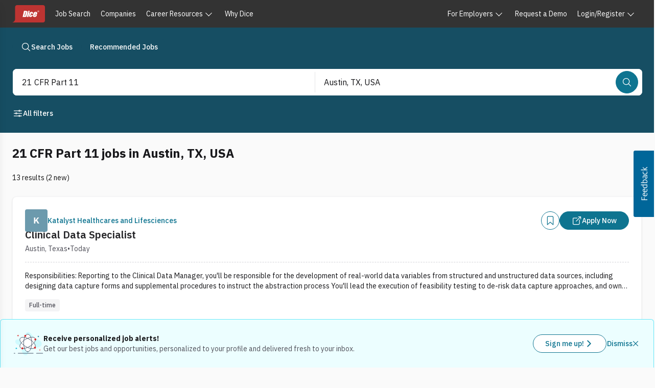

--- FILE ---
content_type: text/html; charset=utf-8
request_url: https://www.dice.com/jobs/q-21+CFR+Part+11-l-Austin%2C+TX-jobs
body_size: 49541
content:
<!DOCTYPE html><html lang="en" class="ibm_plex_sans_867ae13f-module__qQdYlW__variable h-full bg-surface-secondary font-sans text-foreground-primary antialiased"><head><meta charSet="utf-8"/><meta name="viewport" content="width=device-width, initial-scale=1"/><link rel="preload" as="image" href="https://prod-file-upload-store.s3.amazonaws.com/Monograms/K.png"/><link rel="preload" as="image" href="https://d3qscgr6xsioh.cloudfront.net/QUy7Cx4iQdmgcYHWWe9y_25630f6f5263e64c1b17fde2e9696727.png?format=webp"/><link rel="preload" as="image" href="https://d3qscgr6xsioh.cloudfront.net/W3cvcGHdSqacc9SQ5kbT_SansarTec-Logo-140x140-1.png?format=webp"/><link rel="preload" as="image" href="https://d3qscgr6xsioh.cloudfront.net/Seis26sT0KFnfVZbzqrc_09a646da96b8e155d44ee92c06c0b50e.png?format=webp"/><link rel="preload" as="image" href="https://d3qscgr6xsioh.cloudfront.net/6eKEZeLgTNKFMsGCTh8B_5d1e04f2b9e64c861d100650bdb4a4bc.png?format=webp"/><link rel="preload" as="image" href="https://d3qscgr6xsioh.cloudfront.net/2tvv4NLvQnK31zK0rx3T_460adb62d28e8a35187f3ba8b153e305.png?format=webp"/><link rel="preload" as="image" href="https://d3qscgr6xsioh.cloudfront.net/ZpQFyhgRsSvtAtUJtwW4_transformed.png?format=webp"/><link rel="preload" as="image" href="https://d3qscgr6xsioh.cloudfront.net/x6dwC0KRGyMBIc3kM5Of_logo-300.png?format=webp"/><link rel="preload" as="image" href="https://assets.dice.com/external/images/empLogos/11f1ebbc1d753e14bb1fc6bbabb6c0ad.png"/><link rel="preload" as="image" href="https://d3qscgr6xsioh.cloudfront.net/gILFbJbwSuF1GVzGywhN_transformed.png?format=webp"/><link rel="stylesheet" href="/platform/_next/static/chunks/6ff3a9e467a506f9.css" data-precedence="next"/><link rel="stylesheet" href="/platform/_next/static/chunks/5e2a61f8b2803c0c.css" data-precedence="next"/><link rel="stylesheet" href="/platform/_next/static/chunks/ef864eebf8d39bcc.css" data-precedence="next"/><link rel="preload" as="script" fetchPriority="low" href="/platform/_next/static/chunks/1fa6e60d064ae009.js"/><script src="/platform/_next/static/chunks/36fb2e907e806a2f.js" async=""></script><script src="/platform/_next/static/chunks/1ca64bf814689c7b.js" async=""></script><script src="/platform/_next/static/chunks/63059845e174c6cf.js" async=""></script><script src="/platform/_next/static/chunks/0630dd5ede1ebc67.js" async=""></script><script src="/platform/_next/static/chunks/538c0be21303a436.js" async=""></script><script src="/platform/_next/static/chunks/turbopack-cadcc8b67dddf88c.js" async=""></script><script src="/platform/_next/static/chunks/9910c2d727b3962b.js" async=""></script><script src="/platform/_next/static/chunks/d9560d1363bac06e.js" async=""></script><script src="/platform/_next/static/chunks/0b16201c1a8636ad.js" async=""></script><script src="/platform/_next/static/chunks/dee4375462a40e24.js" async=""></script><script src="/platform/_next/static/chunks/aeab67addc74b81b.js" async=""></script><script src="/platform/_next/static/chunks/b19de2d118133046.js" async=""></script><script src="/platform/_next/static/chunks/a66c3f0650602d80.js" async=""></script><script src="/platform/_next/static/chunks/bc61284d00014741.js" async=""></script><script src="/platform/_next/static/chunks/1c191613ecc43eea.js" async=""></script><script src="/platform/_next/static/chunks/b4f531d41d1030a9.js" async=""></script><script src="/platform/_next/static/chunks/9316810d6545b94e.js" async=""></script><script src="/platform/_next/static/chunks/540718dd56f9e57a.js" async=""></script><script src="/platform/_next/static/chunks/a75c1f38ea1c17e7.js" async=""></script><script src="/platform/_next/static/chunks/f76ea941f4c350d8.js" async=""></script><script src="/platform/_next/static/chunks/306946ed7230746c.js" async=""></script><script src="/platform/_next/static/chunks/8d12957be77b9916.js" async=""></script><script src="/platform/_next/static/chunks/6818a8ca0bbd375c.js" async=""></script><script src="/platform/_next/static/chunks/674dea84b1c7211e.js" async=""></script><script src="/platform/_next/static/chunks/3d9a305cc59f64a8.js" async=""></script><script src="/platform/_next/static/chunks/df0196308cac8d81.js" async=""></script><script src="/platform/_next/static/chunks/ab7cd28c91789554.js" async=""></script><script src="/platform/_next/static/chunks/2fe9c3dd47665e9d.js" async=""></script><script src="/platform/_next/static/chunks/8f0fc9288a72b2ef.js" async=""></script><script src="/platform/_next/static/chunks/0f5a335fc87fa920.js" async=""></script><script src="/platform/_next/static/chunks/f5dfec39d352eb27.js" async=""></script><script src="/platform/_next/static/chunks/39625f2764c10d34.js" async=""></script><link rel="preload" href="https://unpkg.prod.design-prod.dhiaws.com/dhi-dice-wrapper@1-stable/dist/dice-wrapper/dice-wrapper.esm.js" as="script" crossorigin=""/><link rel="preload" href="https://cdn.sift.com/s.js" as="script"/><link rel="preload" href="/vc7eq8/?id=GTM-WLPMJGK" as="script"/><link rel="preload" as="image" href="https://d3qscgr6xsioh.cloudfront.net/13rgv7SiS2m82WwnU59c_dceadb55038d4ab5c404db85474b7f4a.jpg?format=webp"/><meta name="next-size-adjust" content=""/><title>21 CFR Part 11 jobs in Austin, TX | Dice.com</title><meta name="description" content="21 CFR Part 11 jobs in Austin, TX"/><link rel="icon" href="/dwp-assets/favicon.png"/><link rel="apple-touch-icon" href="/dwp-assets/apple-icon.png"/><meta name="sentry-trace" content="092c19222241e1027f0368a8fcafd343-1db56596bfdf5898-0"/><meta name="baggage" content="sentry-environment=production,sentry-release=8b8c20a0eb4ee3ba06c7b64a004ae0ce8fc0a8e5,sentry-public_key=15801855d9e5dd0585176ee4ba6c4fdf,sentry-trace_id=092c19222241e1027f0368a8fcafd343,sentry-org_id=4506621876895744,sentry-sampled=false,sentry-sample_rand=0.7216619990237856,sentry-sample_rate=0.005"/><script src="/platform/_next/static/chunks/a6dad97d9634a72d.js" noModule=""></script></head><body><div hidden=""><!--$--><!--/$--></div><link rel="stylesheet" href="https://unpkg.prod.design-prod.dhiaws.com/dhi-dice-wrapper@1-stable/dist/dice-wrapper/dice-wrapper.css"/><div><div class="min-h-screen"><dhi-seds-nav-header></dhi-seds-nav-header><div class="w-full"><div class="bg-cyan-900 pb-1 pt-5"><nav class="mx-auto max-w-screen-2xl px-6"><ul class="inline-flex gap-3"><li><a class="outline-offset-2 outline-stroke-focus forced-colors:outline-[Highlight] relative inline-flex w-fit items-center justify-center self-center rounded-full p-[11px] align-middle font-medium [&amp;_span:first-of-type_svg]:block border text-white pressed:border-interaction-active pressed:bg-interaction-active py-[7px] text-sm [&amp;_span:first-of-type_svg]:h-5 [&amp;_span:first-of-type_svg]:w-5 outline-0 group group border-cyan-900 bg-cyan-900 hover:border-interaction hover:bg-interaction hover:text-white px-4" data-rac="" href="/jobs" tabindex="0" data-react-aria-pressable="true"><span class="flex items-center justify-center gap-2 align-middle"><svg stroke="currentColor" fill="currentColor" stroke-width="0" viewBox="0 0 512 512" class="inline-block align-[-0.125em] text-base group-hover:text-white" aria-hidden="true" height="1em" width="1em" xmlns="http://www.w3.org/2000/svg"><path fill="none" stroke-miterlimit="10" stroke-width="32" d="M221.09 64a157.09 157.09 0 1 0 157.09 157.09A157.1 157.1 0 0 0 221.09 64z"></path><path fill="none" stroke-linecap="round" stroke-miterlimit="10" stroke-width="32" d="M338.29 338.29 448 448"></path></svg>Search Jobs</span></a></li><li><a class="outline-offset-2 outline-stroke-focus forced-colors:outline-[Highlight] relative inline-flex w-fit items-center justify-center self-center rounded-full p-[11px] align-middle font-medium [&amp;_span:first-of-type_svg]:block border text-white pressed:border-interaction-active pressed:bg-interaction-active py-[7px] text-sm [&amp;_span:first-of-type_svg]:h-5 [&amp;_span:first-of-type_svg]:w-5 outline-0 group group border-cyan-900 bg-cyan-900 hover:border-interaction hover:bg-interaction hover:text-white px-4" data-rac="" href="/recommended-jobs" tabindex="0" data-react-aria-pressable="true"><span class="flex items-center justify-center gap-2 align-middle">Recommended Jobs</span></a></li></ul></nav></div><div class="sticky left-0 top-0 z-offcanvas w-full bg-cyan-900 py-5"><div class="mx-auto max-w-screen-2xl"><div class="m-px inline-flex w-full items-start justify-start gap-5 px-6 pb-4" data-testid="job-search-bar"><form class="flex h-auto w-full flex-row rounded-lg rounded-bl-lg bg-white"><div role="region" aria-label="Search bar" class="seui-group sm:items-center bg-white w-full px-2 sm:p-0.5 md:h-13 gap-2 sm:flex h-full rounded-lg focus:none focus:outline-none" data-rac=""><template data-react-aria-hidden="true"><div class="outline-offset-2 outline-stroke-focus forced-colors:outline-[Highlight] seui-field-group group flex items-center overflow-hidden rounded-lg border-zinc-500 bg-white focus-within:outline focus-within:outline-2 focus-within:-outline-offset-2 focus-within:outline-blue-400 focus-within:forced-colors:outline-[Highlight] h-12 min-h-12 outline-0 seui-autocomplete-field-module__2xDDLq__seui-autocomplete border-0 w-full focus:none focus:outline-none rounded-bl-none rounded-br-none sm:rounded-none sm:rounded-l-lg sm:rounded-bl-lg sm:rounded-tl-lg sm:rounded-se-none" data-rac="" role="group"></div> </template><div class="seui-autocomplete group flex-col gap-1 relative block w-full p-0 rounded-lg focus:none focus:outline-none" data-rac="" data-required="true"><div class="outline-offset-2 outline-stroke-focus forced-colors:outline-[Highlight] seui-field-group group flex items-center overflow-hidden rounded-lg border-zinc-500 bg-white focus-within:outline focus-within:outline-2 focus-within:-outline-offset-2 focus-within:outline-blue-400 focus-within:forced-colors:outline-[Highlight] h-12 min-h-12 outline-0 seui-autocomplete-field-module__2xDDLq__seui-autocomplete border-0 w-full focus:none focus:outline-none rounded-bl-none rounded-br-none sm:rounded-none sm:rounded-l-lg sm:rounded-bl-lg sm:rounded-tl-lg sm:rounded-se-none" data-rac="" role="group"><input aria-label="Job title, skill, company, keyword" aria-labelledby="react-aria-_R_hb5av5ubslebrbH3_ react-aria-_R_hb5av5ubslebrbH4_" type="text" aria-required="true" aria-autocomplete="list" autoComplete="off" placeholder="Job title, skill, company, keyword" autoCorrect="off" spellCheck="false" tabindex="0" id="react-aria-_R_hb5av5ubslebrbH3_" aria-describedby="react-aria-_R_hb5av5ubslebrbH6_ react-aria-_R_hb5av5ubslebrbH7_" role="combobox" aria-expanded="false" class="w-full border-zinc-500 bg-white text-zinc-900 placeholder-zinc-600 active:-outline-offset-2 active:outline-interaction disabled:active:outline-gray-200 min-h-12 px-4 py-3 text-base leading-normal rounded-none border-0 shadow-none outline-none outline-0 ring-0 active:outline-none active:outline-0 group-disabled:cursor-not-allowed" data-rac="" name="q" value="21 CFR Part 11"/><button id="react-aria-_R_hb5av5ubslebrb_" type="button" tabindex="-1" data-react-aria-pressable="true" aria-label="Job title, skill, company, keyword" aria-labelledby="react-aria-_R_hb5av5ubslebrb_ react-aria-_R_hb5av5ubslebrbH4_" aria-haspopup="listbox" aria-expanded="false" class="h-6 w-6 self-center rounded outline-offset-0 group-disabled:cursor-not-allowed mr-3 invisible" data-rac=""><svg stroke="currentColor" fill="currentColor" stroke-width="0" viewBox="0 0 512 512" class="inline-block align-[-0.125em] text-base transform text-zinc-500 duration-200 forced-colors:text-[ButtonText] forced-colors:group-disabled:text-[GrayText] group-disabled:text-zinc-500 h-4 w-4 rotate-0 group-hover:text-cyan-900 group-focus:text-cyan-900" aria-hidden="true" height="1em" width="1em" xmlns="http://www.w3.org/2000/svg"><path fill="none" stroke-linecap="round" stroke-linejoin="round" stroke-width="48" d="m112 184 144 144 144-144"></path></svg></button></div> </div><hr role="separator" class="bg-zinc-200 mx-1 my-0 h-[1px] w-full sm:hidden"/><div role="separator" aria-orientation="vertical" class="bg-zinc-200 w-[1px] mx-0.5 my-0 hidden h-10 sm:block"></div><template data-react-aria-hidden="true"><div class="outline-offset-2 outline-stroke-focus forced-colors:outline-[Highlight] seui-field-group group flex w-full items-center overflow-hidden rounded-lg border-zinc-500 bg-white focus-within:outline focus-within:outline-2 focus-within:-outline-offset-2 focus-within:outline-blue-400 focus-within:forced-colors:outline-[Highlight] h-12 min-h-12 outline-0 seui-autocomplete-field-module__2xDDLq__seui-autocomplete border-0 focus:none focus:outline-none rounded-tl-none rounded-tr-none sm:rounded-none" data-rac="" role="group"></div><img alt="Powered by Google" aria-hidden="true" loading="lazy" width="59" height="18" decoding="async" data-nimg="1" class="float-right mx-4 mb-4" style="color:transparent" srcSet="/_next/image?url=%2Fdwp-assets%2Fgoogle_on_white.png&amp;w=64&amp;q=75 1x, /_next/image?url=%2Fdwp-assets%2Fgoogle_on_white.png&amp;w=128&amp;q=75 2x" src="/_next/image?url=%2Fdwp-assets%2Fgoogle_on_white.png&amp;w=128&amp;q=75"/> </template><div class="seui-autocomplete group flex-col gap-1 relative block w-full p-0 rounded-lg focus:none focus:outline-none" data-rac=""><div class="outline-offset-2 outline-stroke-focus forced-colors:outline-[Highlight] seui-field-group group flex w-full items-center overflow-hidden rounded-lg border-zinc-500 bg-white focus-within:outline focus-within:outline-2 focus-within:-outline-offset-2 focus-within:outline-blue-400 focus-within:forced-colors:outline-[Highlight] h-12 min-h-12 outline-0 seui-autocomplete-field-module__2xDDLq__seui-autocomplete border-0 focus:none focus:outline-none rounded-tl-none rounded-tr-none sm:rounded-none" data-rac="" role="group"><input aria-label="Location Field" aria-labelledby="react-aria-_R_kb5av5ubslebrbH3_ react-aria-_R_kb5av5ubslebrbH4_" type="text" aria-autocomplete="list" autoComplete="off" placeholder="Location (ex. Denver, remote)" autoCorrect="off" spellCheck="false" tabindex="0" id="react-aria-_R_kb5av5ubslebrbH3_" aria-describedby="react-aria-_R_kb5av5ubslebrbH6_ react-aria-_R_kb5av5ubslebrbH7_" role="combobox" aria-expanded="false" class="w-full border-zinc-500 bg-white text-zinc-900 placeholder-zinc-600 active:-outline-offset-2 active:outline-interaction disabled:active:outline-gray-200 min-h-12 px-4 py-3 text-base leading-normal rounded-none border-0 shadow-none outline-none outline-0 ring-0 active:outline-none active:outline-0 group-disabled:cursor-not-allowed" data-rac="" name="location" value="Austin, TX, USA"/><button id="react-aria-_R_kb5av5ubslebrb_" type="button" tabindex="-1" data-react-aria-pressable="true" aria-label="Location Field" aria-labelledby="react-aria-_R_kb5av5ubslebrb_ react-aria-_R_kb5av5ubslebrbH4_" aria-haspopup="listbox" aria-expanded="false" class="h-6 w-6 self-center rounded outline-offset-0 group-disabled:cursor-not-allowed mr-3 invisible" data-rac=""><svg stroke="currentColor" fill="currentColor" stroke-width="0" viewBox="0 0 512 512" class="inline-block align-[-0.125em] text-base transform text-zinc-500 duration-200 forced-colors:text-[ButtonText] forced-colors:group-disabled:text-[GrayText] group-disabled:text-zinc-500 h-4 w-4 rotate-0 group-hover:text-cyan-900 group-focus:text-cyan-900" aria-hidden="true" height="1em" width="1em" xmlns="http://www.w3.org/2000/svg"><path fill="none" stroke-linecap="round" stroke-linejoin="round" stroke-width="48" d="m112 184 144 144 144-144"></path></svg></button></div> </div><hr role="separator" class="bg-zinc-200 h-[1px] w-full mx-auto my-0 sm:hidden"/><button data-testid="job-search-search-bar-search-button" type="submit" tabindex="0" data-react-aria-pressable="true" aria-label="Search" class="outline-offset-2 outline-stroke-focus forced-colors:outline-[Highlight] relative inline-flex items-center justify-center self-center rounded-full align-middle font-medium [&amp;_span:first-of-type_svg]:block border border-interaction bg-interaction text-white hover:border-interaction-hover hover:bg-interaction-hover pressed:border-interaction-active pressed:bg-interaction-active text-sm [&amp;_span:first-of-type_svg]:h-5 [&amp;_span:first-of-type_svg]:w-5 outline-0 my-3 mr-1.5 w-full p-[11px] sm:my-0 sm:w-fit" data-rac="" id="react-aria-_R_mb5av5ubslebrb_"><span class="flex items-center justify-center gap-2 align-middle"><svg stroke="currentColor" fill="currentColor" stroke-width="0" viewBox="0 0 512 512" class="inline-block align-[-0.125em] text-base" aria-hidden="true" height="1em" width="1em" xmlns="http://www.w3.org/2000/svg"><path fill="none" stroke-miterlimit="10" stroke-width="32" d="M221.09 64a157.09 157.09 0 1 0 157.09 157.09A157.1 157.1 0 0 0 221.09 64z"></path><path fill="none" stroke-linecap="round" stroke-miterlimit="10" stroke-width="32" d="M338.29 338.29 448 448"></path></svg><span class="sm:hidden">Search</span></span></button></div></form></div><div class="flex flex-wrap justify-between px-6 sm:flex-nowrap"><div class="flex flex-wrap gap-2"><button type="button" tabindex="0" data-react-aria-pressable="true" class="outline-offset-2 outline-stroke-focus forced-colors:outline-[Highlight] relative inline-flex w-fit items-center self-center rounded-full p-[11px] align-middle font-medium [&amp;_span:first-of-type_svg]:block hover:underline py-[7px] text-sm [&amp;_span:first-of-type_svg]:h-5 [&amp;_span:first-of-type_svg]:w-5 outline-0 px-0 text-white hover:text-surface-interaction-hover pressed:text-surface-interaction-active justify-between border border-transparent [&amp;_span]:gap-1" data-rac="" id="react-aria-_R_15j5av5ubslebrb_"><span class="flex items-center justify-center gap-2 align-middle"><svg stroke="currentColor" fill="currentColor" stroke-width="0" viewBox="0 0 512 512" class="inline-block align-[-0.125em] text-base" aria-hidden="true" height="1em" width="1em" xmlns="http://www.w3.org/2000/svg"><path fill="none" stroke-linecap="round" stroke-linejoin="round" stroke-width="32" d="M368 128h80m-384 0h240m64 256h80m-384 0h240m-96-128h240m-384 0h80"></path><circle cx="336" cy="128" r="32" fill="none" stroke-linecap="round" stroke-linejoin="round" stroke-width="32"></circle><circle cx="176" cy="256" r="32" fill="none" stroke-linecap="round" stroke-linejoin="round" stroke-width="32"></circle><circle cx="336" cy="384" r="32" fill="none" stroke-linecap="round" stroke-linejoin="round" stroke-width="32"></circle></svg>All filters<!-- --> </span></button></div><div></div></div></div><div><div role="button" tabindex="0" aria-label="drawer-background" data-testid="drawer-background" class="fixed inset-0 z-offcanvas bg-black bg-opacity-50 transition-opacity pointer-events-none opacity-0"></div><div class="fixed inset-y-0 left-0 w-full transform bg-white shadow-lg transition-transform sm:w-[392px] -translate-x-full"><div class="flex h-full flex-col"><div class="inline-flex h-16 items-end justify-end gap-6 pl-10 pr-6 pt-4"><button type="button" data-testid="undefined-close-button"><svg stroke="currentColor" fill="currentColor" stroke-width="0" viewBox="0 0 512 512" class="inline-block align-[-0.125em] text-base h-8 w-8 pl-1 pt-1" aria-hidden="true" height="1em" width="1em" xmlns="http://www.w3.org/2000/svg"><path fill="none" stroke-linecap="round" stroke-linejoin="round" stroke-width="32" d="M368 368 144 144m224 0L144 368"></path></svg><span class="sr-only">Close</span></button></div><div class="flex items-center justify-between border-b px-6 pb-6"><h2 class="text-pretty mb-0 self-stretch text-xl font-bold leading-7 text-zinc-900">Filter Results</h2></div><section class="flex-1 overflow-y-auto p-6 pt-2" tabindex="0" aria-label="Drawer content"><div><div class="mb-8 mt-2"><div class="mb-4 h-auto w-auto flex-col justify-between gap-3 bg-white"><div class="flex cursor-pointer items-center justify-between" aria-hidden="true"><h3 class="mb-2 text-lg font-semibold"><svg stroke="currentColor" fill="currentColor" stroke-width="0" viewBox="0 0 512 512" class="inline-block align-[-0.125em] text-base" aria-hidden="true" height="1em" width="1em" xmlns="http://www.w3.org/2000/svg"><path fill="none" stroke-linecap="round" stroke-linejoin="round" stroke-width="32" d="M259.92 262.91 216.4 149.77a9 9 0 0 0-16.8 0l-43.52 113.14a9 9 0 0 1-5.17 5.17L37.77 311.6a9 9 0 0 0 0 16.8l113.14 43.52a9 9 0 0 1 5.17 5.17l43.52 113.14a9 9 0 0 0 16.8 0l43.52-113.14a9 9 0 0 1 5.17-5.17l113.14-43.52a9 9 0 0 0 0-16.8l-113.14-43.52a9 9 0 0 1-5.17-5.17zM108 68 88 16 68 68 16 88l52 20 20 52 20-52 52-20-52-20zm318.67 49.33L400 48l-26.67 69.33L304 144l69.33 26.67L400 240l26.67-69.33L496 144l-69.33-26.67z"></path></svg> <!-- -->Job post features</h3><svg stroke="currentColor" fill="currentColor" stroke-width="0" viewBox="0 0 512 512" class="inline-block align-[-0.125em] text-base h-4 w-4 transform duration-200 group-disabled:text-gray-200 forced-colors:text-[ButtonText] forced-colors:group-disabled:text-[GrayText] rotate-180 text-cyan-700" aria-hidden="true" height="1em" width="1em" xmlns="http://www.w3.org/2000/svg"><path fill="none" stroke-linecap="round" stroke-linejoin="round" stroke-width="48" d="m112 184 144 144 144-144"></path></svg></div><form><p class="mb-2 mt-1 text-sm text-zinc-600" id="postFeaturedFilter">Selecting these options will only show you job post results that have these features.</p><label data-react-aria-pressable="true" class="group relative flex items-start gap-2 text-base font-normal transition text-zinc-900 mt-4" data-rac=""><span style="border:0;clip:rect(0 0 0 0);clip-path:inset(50%);height:1px;margin:-1px;overflow:hidden;padding:0;position:absolute;width:1px;white-space:nowrap"><input type="checkbox" data-react-aria-pressable="true" tabindex="0" name="easyApply" value="easyApply"/></span><div class="outline-offset-2 outline-stroke-focus forced-colors:outline-[Highlight] rounded border-0 transition outline-0"><svg stroke-width="0" viewBox="0 0 512 512" aria-hidden="true" class="h-6 w-6 cursor-pointer stroke-stroke" xmlns="http://www.w3.org/2000/svg"><path fill="none" stroke-linecap="round" stroke-linejoin="round" stroke-width="32" d="M416 448H96a32.09 32.09 0 01-32-32V96a32.09 32.09 0 0132-32h320a32.09 32.09 0 0132 32v320a32.09 32.09 0 01-32 32z"></path></svg></div>Easy apply (<!-- -->5<!-- -->)</label></form></div></div><div class="mb-8"><div class="mb-2"><div class="flex cursor-pointer items-center justify-between" aria-hidden="true"><h3 class="mb-2 text-lg font-semibold"><svg stroke="currentColor" fill="currentColor" stroke-width="0" viewBox="0 0 512 512" class="inline-block align-[-0.125em] text-base" aria-hidden="true" height="1em" width="1em" xmlns="http://www.w3.org/2000/svg"><rect width="416" height="384" x="48" y="80" fill="none" stroke-linejoin="round" stroke-width="32" rx="48"></rect><circle cx="296" cy="232" r="24"></circle><circle cx="376" cy="232" r="24"></circle><circle cx="296" cy="312" r="24"></circle><circle cx="376" cy="312" r="24"></circle><circle cx="136" cy="312" r="24"></circle><circle cx="216" cy="312" r="24"></circle><circle cx="136" cy="392" r="24"></circle><circle cx="216" cy="392" r="24"></circle><circle cx="296" cy="392" r="24"></circle><path fill="none" stroke-linecap="round" stroke-linejoin="round" stroke-width="32" d="M128 48v32m256-32v32"></path><path fill="none" stroke-linejoin="round" stroke-width="32" d="M464 160H48"></path></svg> <!-- -->Posted date</h3><svg stroke="currentColor" fill="currentColor" stroke-width="0" viewBox="0 0 512 512" class="inline-block align-[-0.125em] text-base h-4 w-4 transform duration-200 group-disabled:text-gray-200 forced-colors:text-[ButtonText] forced-colors:group-disabled:text-[GrayText] rotate-180 text-cyan-700" aria-hidden="true" height="1em" width="1em" xmlns="http://www.w3.org/2000/svg"><path fill="none" stroke-linecap="round" stroke-linejoin="round" stroke-width="48" d="m112 184 144 144 144-144"></path></svg></div><form><p class="mb-4 mt-1 text-sm text-font-light">This is the date the job was posted by a recruiter or employer. Select one.</p><div aria-label="This is the date the job was posted by a recruiter or employer. Select one." aria-labelledby="react-aria-_R_kjl5av5ubslebrb_ react-aria-_R_kjl5av5ubslebrbH1_" role="radiogroup" aria-orientation="vertical" id="react-aria-_R_kjl5av5ubslebrb_" aria-describedby="react-aria-_R_kjl5av5ubslebrbH3_ react-aria-_R_kjl5av5ubslebrbH4_" class="group relative flex flex-col gap-2 mb-2" data-rac="" data-orientation="vertical"><div class="flex flex-wrap gap-2 group-orientation-horizontal:gap-4 group-orientation-vertical:flex-col"><label data-react-aria-pressable="true" class="group relative flex items-start gap-2 text-base font-normal text-zinc-900 transition disabled:opacity-60 forced-colors:disabled:text-[GrayText]" data-rac="" data-selected="true"><span style="border:0;clip:rect(0 0 0 0);clip-path:inset(50%);height:1px;margin:-1px;overflow:hidden;padding:0;position:absolute;width:1px;white-space:nowrap"><input data-react-aria-pressable="true" tabindex="0" type="radio" aria-describedby="react-aria-_R_kjl5av5ubslebrbH3_" name="postedDateOption" checked="" value="NO_PREFERENCE"/></span><div class="h6 w6 inline-block"><svg stroke="currentColor" fill="currentColor" stroke-width="0" viewBox="0 0 512 512" class="inline-block align-[-0.125em] outline-stroke-focus forced-colors:outline-[Highlight] h-6 w-6 cursor-pointer rounded-full border-0 bg-white text-lg outline-offset-2 transition-all text-cyan-700 group-pressed:text-cyan-800 outline-0" aria-hidden="true" height="1em" width="1em" xmlns="http://www.w3.org/2000/svg"><path fill="none" stroke-miterlimit="10" stroke-width="32" d="M448 256c0-106-86-192-192-192S64 150 64 256s86 192 192 192 192-86 192-192z"></path><circle cx="256" cy="256" r="144"></circle></svg></div>No preference</label><label data-react-aria-pressable="true" class="group relative flex items-start gap-2 text-base font-normal text-zinc-900 transition disabled:opacity-60 forced-colors:disabled:text-[GrayText]" data-rac=""><span style="border:0;clip:rect(0 0 0 0);clip-path:inset(50%);height:1px;margin:-1px;overflow:hidden;padding:0;position:absolute;width:1px;white-space:nowrap"><input data-react-aria-pressable="true" tabindex="-1" type="radio" aria-describedby="react-aria-_R_kjl5av5ubslebrbH3_" name="postedDateOption" value="ONE"/></span><div class="h6 w6 inline-block"><svg stroke="currentColor" fill="currentColor" stroke-width="0" viewBox="0 0 512 512" class="inline-block align-[-0.125em] outline-stroke-focus forced-colors:outline-[Highlight] h-6 w-6 cursor-pointer rounded-full border-0 bg-white text-lg outline-offset-2 transition-all text-zinc-500 group-pressed:text-zinc-500 outline-0" aria-hidden="true" height="1em" width="1em" xmlns="http://www.w3.org/2000/svg"><path fill="none" stroke-miterlimit="10" stroke-width="32" d="M448 256c0-106-86-192-192-192S64 150 64 256s86 192 192 192 192-86 192-192z"></path></svg></div>Today (<!-- -->2<!-- -->)</label><label data-react-aria-pressable="true" class="group relative flex items-start gap-2 text-base font-normal text-zinc-900 transition disabled:opacity-60 forced-colors:disabled:text-[GrayText]" data-rac=""><span style="border:0;clip:rect(0 0 0 0);clip-path:inset(50%);height:1px;margin:-1px;overflow:hidden;padding:0;position:absolute;width:1px;white-space:nowrap"><input data-react-aria-pressable="true" tabindex="-1" type="radio" aria-describedby="react-aria-_R_kjl5av5ubslebrbH3_" name="postedDateOption" value="THREE"/></span><div class="h6 w6 inline-block"><svg stroke="currentColor" fill="currentColor" stroke-width="0" viewBox="0 0 512 512" class="inline-block align-[-0.125em] outline-stroke-focus forced-colors:outline-[Highlight] h-6 w-6 cursor-pointer rounded-full border-0 bg-white text-lg outline-offset-2 transition-all text-zinc-500 group-pressed:text-zinc-500 outline-0" aria-hidden="true" height="1em" width="1em" xmlns="http://www.w3.org/2000/svg"><path fill="none" stroke-miterlimit="10" stroke-width="32" d="M448 256c0-106-86-192-192-192S64 150 64 256s86 192 192 192 192-86 192-192z"></path></svg></div>Last 3 days (<!-- -->3<!-- -->)</label><label data-react-aria-pressable="true" class="group relative flex items-start gap-2 text-base font-normal text-zinc-900 transition disabled:opacity-60 forced-colors:disabled:text-[GrayText]" data-rac=""><span style="border:0;clip:rect(0 0 0 0);clip-path:inset(50%);height:1px;margin:-1px;overflow:hidden;padding:0;position:absolute;width:1px;white-space:nowrap"><input data-react-aria-pressable="true" tabindex="-1" type="radio" aria-describedby="react-aria-_R_kjl5av5ubslebrbH3_" name="postedDateOption" value="SEVEN"/></span><div class="h6 w6 inline-block"><svg stroke="currentColor" fill="currentColor" stroke-width="0" viewBox="0 0 512 512" class="inline-block align-[-0.125em] outline-stroke-focus forced-colors:outline-[Highlight] h-6 w-6 cursor-pointer rounded-full border-0 bg-white text-lg outline-offset-2 transition-all text-zinc-500 group-pressed:text-zinc-500 outline-0" aria-hidden="true" height="1em" width="1em" xmlns="http://www.w3.org/2000/svg"><path fill="none" stroke-miterlimit="10" stroke-width="32" d="M448 256c0-106-86-192-192-192S64 150 64 256s86 192 192 192 192-86 192-192z"></path></svg></div>Last 7 days (<!-- -->3<!-- -->)</label></div> </div></form></div></div><div class="mb-8"><div class="mb-4"><div class="flex cursor-pointer items-center justify-between" aria-hidden="true"><h3 class="mb-2 text-lg font-semibold"><svg stroke="currentColor" fill="currentColor" stroke-width="0" viewBox="0 0 512 512" class="inline-block align-[-0.125em] text-base" aria-hidden="true" height="1em" width="1em" xmlns="http://www.w3.org/2000/svg"><path fill="none" stroke-linecap="round" stroke-linejoin="round" stroke-width="32" d="M332.41 310.59a115 115 0 0 0-152.8 0m213.85-61.05a201.26 201.26 0 0 0-274.92 0m329.18-67.43a288 288 0 0 0-383.44 0"></path><path d="M256 416a32 32 0 1 1 32-32 32 32 0 0 1-32 32z"></path></svg> <!-- -->Work settings</h3><svg stroke="currentColor" fill="currentColor" stroke-width="0" viewBox="0 0 512 512" class="inline-block align-[-0.125em] text-base h-4 w-4 transform duration-200 group-disabled:text-gray-200 forced-colors:text-[ButtonText] forced-colors:group-disabled:text-[GrayText] rotate-180 text-cyan-700" aria-hidden="true" height="1em" width="1em" xmlns="http://www.w3.org/2000/svg"><path fill="none" stroke-linecap="round" stroke-linejoin="round" stroke-width="48" d="m112 184 144 144 144-144"></path></svg></div><form><p class="mt- mb-2 text-sm text-font-light" id="workSettingFilter">Are you thinking jammies or something more formal? You can select multiple options.</p><div aria-labelledby="workSettingFilter" class="group flex flex-col gap-2" data-orientation="vertical"><div><label data-react-aria-pressable="true" class="group relative flex items-start gap-2 text-base font-normal transition text-zinc-900 mt-4" data-rac=""><span style="border:0;clip:rect(0 0 0 0);clip-path:inset(50%);height:1px;margin:-1px;overflow:hidden;padding:0;position:absolute;width:1px;white-space:nowrap"><input aria-describedby="react-aria-_R_1bkrl5av5ubslebrb_" type="checkbox" data-react-aria-pressable="true" tabindex="0" name="workPlaceTypeOptions.remote" value="false"/></span><div class="outline-offset-2 outline-stroke-focus forced-colors:outline-[Highlight] rounded border-0 transition outline-0"><svg stroke-width="0" viewBox="0 0 512 512" aria-hidden="true" class="h-6 w-6 cursor-pointer stroke-stroke" xmlns="http://www.w3.org/2000/svg"><path fill="none" stroke-linecap="round" stroke-linejoin="round" stroke-width="32" d="M416 448H96a32.09 32.09 0 01-32-32V96a32.09 32.09 0 0132-32h320a32.09 32.09 0 0132 32v320a32.09 32.09 0 01-32 32z"></path></svg></div>Remote</label><span class="relative -top-1 decoration-clone text-sm ml-8 font-normal text-zinc-900" slot="description" id="react-aria-_R_1bkrl5av5ubslebrb_">Work from anywhere (exceptions may apply)</span></div><div><label data-react-aria-pressable="true" class="group relative flex items-start gap-2 text-base font-normal transition text-zinc-900 mt-4" data-rac=""><span style="border:0;clip:rect(0 0 0 0);clip-path:inset(50%);height:1px;margin:-1px;overflow:hidden;padding:0;position:absolute;width:1px;white-space:nowrap"><input aria-describedby="react-aria-_R_2bkrl5av5ubslebrb_" type="checkbox" data-react-aria-pressable="true" tabindex="0" name="workPlaceTypeOptions.hybrid" value="false"/></span><div class="outline-offset-2 outline-stroke-focus forced-colors:outline-[Highlight] rounded border-0 transition outline-0"><svg stroke-width="0" viewBox="0 0 512 512" aria-hidden="true" class="h-6 w-6 cursor-pointer stroke-stroke" xmlns="http://www.w3.org/2000/svg"><path fill="none" stroke-linecap="round" stroke-linejoin="round" stroke-width="32" d="M416 448H96a32.09 32.09 0 01-32-32V96a32.09 32.09 0 0132-32h320a32.09 32.09 0 0132 32v320a32.09 32.09 0 01-32 32z"></path></svg></div>Hybrid</label><span class="relative -top-1 decoration-clone text-sm ml-8 font-normal text-zinc-900" slot="description" id="react-aria-_R_2bkrl5av5ubslebrb_">Divide your time between the office and home</span></div><div><label data-react-aria-pressable="true" class="group relative flex items-start gap-2 text-base font-normal transition text-zinc-900 mt-4" data-rac=""><span style="border:0;clip:rect(0 0 0 0);clip-path:inset(50%);height:1px;margin:-1px;overflow:hidden;padding:0;position:absolute;width:1px;white-space:nowrap"><input aria-describedby="react-aria-_R_3bkrl5av5ubslebrb_" type="checkbox" data-react-aria-pressable="true" tabindex="0" name="workPlaceTypeOptions.onsite" value="false"/></span><div class="outline-offset-2 outline-stroke-focus forced-colors:outline-[Highlight] rounded border-0 transition outline-0"><svg stroke-width="0" viewBox="0 0 512 512" aria-hidden="true" class="h-6 w-6 cursor-pointer stroke-stroke" xmlns="http://www.w3.org/2000/svg"><path fill="none" stroke-linecap="round" stroke-linejoin="round" stroke-width="32" d="M416 448H96a32.09 32.09 0 01-32-32V96a32.09 32.09 0 0132-32h320a32.09 32.09 0 0132 32v320a32.09 32.09 0 01-32 32z"></path></svg></div>On-Site</label><span class="relative -top-1 decoration-clone text-sm ml-8 font-normal text-zinc-900" slot="description" id="react-aria-_R_3bkrl5av5ubslebrb_">Work in person at an office</span></div> </div></form></div></div><div class="mb-8"><div class="mb-4 h-auto w-auto flex-col justify-between gap-3 bg-white"><div class="flex cursor-pointer items-center justify-between" aria-hidden="true"><h3 class="mb-2 text-lg font-semibold"><svg stroke="currentColor" fill="currentColor" stroke-width="0" viewBox="0 0 512 512" class="inline-block align-[-0.125em] text-base" aria-hidden="true" height="1em" width="1em" xmlns="http://www.w3.org/2000/svg"><rect width="448" height="320" x="32" y="128" fill="none" stroke-linejoin="round" stroke-width="32" rx="48" ry="48"></rect><path fill="none" stroke-linecap="round" stroke-linejoin="round" stroke-width="32" d="M144 128V96a32 32 0 0 1 32-32h160a32 32 0 0 1 32 32v32m112 112H32m288 0v24a8 8 0 0 1-8 8H200a8 8 0 0 1-8-8v-24"></path></svg> <!-- -->Employment type</h3><svg stroke="currentColor" fill="currentColor" stroke-width="0" viewBox="0 0 512 512" class="inline-block align-[-0.125em] text-base h-4 w-4 transform duration-200 group-disabled:text-gray-200 forced-colors:text-[ButtonText] forced-colors:group-disabled:text-[GrayText] rotate-180 text-cyan-700" aria-hidden="true" height="1em" width="1em" xmlns="http://www.w3.org/2000/svg"><path fill="none" stroke-linecap="round" stroke-linejoin="round" stroke-width="48" d="m112 184 144 144 144-144"></path></svg></div><form><p class="mb-2 mt-1 text-sm text-font-light">Tell us the type of work you’re looking for. You can select multiple options.</p><label data-react-aria-pressable="true" class="group relative flex items-start gap-2 text-base font-normal transition text-zinc-900 mt-4" data-rac=""><span style="border:0;clip:rect(0 0 0 0);clip-path:inset(50%);height:1px;margin:-1px;overflow:hidden;padding:0;position:absolute;width:1px;white-space:nowrap"><input type="checkbox" data-react-aria-pressable="true" tabindex="0" name="employmentTypeOptions.fullTime" value="false"/></span><div class="outline-offset-2 outline-stroke-focus forced-colors:outline-[Highlight] rounded border-0 transition outline-0"><svg stroke-width="0" viewBox="0 0 512 512" aria-hidden="true" class="h-6 w-6 cursor-pointer stroke-stroke" xmlns="http://www.w3.org/2000/svg"><path fill="none" stroke-linecap="round" stroke-linejoin="round" stroke-width="32" d="M416 448H96a32.09 32.09 0 01-32-32V96a32.09 32.09 0 0132-32h320a32.09 32.09 0 0132 32v320a32.09 32.09 0 01-32 32z"></path></svg></div>Full time (<!-- -->8<!-- -->)</label><label data-react-aria-pressable="true" class="group relative flex items-start gap-2 text-base font-normal transition text-zinc-400 mt-4" data-rac="" data-disabled="true"><span style="border:0;clip:rect(0 0 0 0);clip-path:inset(50%);height:1px;margin:-1px;overflow:hidden;padding:0;position:absolute;width:1px;white-space:nowrap"><input disabled="" type="checkbox" data-react-aria-pressable="true" name="employmentTypeOptions.partTime" value="false"/></span><div class="outline-offset-2 outline-stroke-focus forced-colors:outline-[Highlight] rounded border-0 transition outline-0"><svg stroke-width="0" viewBox="0 0 512 512" aria-hidden="true" class="h-6 w-6 cursor-default stroke-zinc-400" xmlns="http://www.w3.org/2000/svg"><path fill="none" stroke-linecap="round" stroke-linejoin="round" stroke-width="32" d="M416 448H96a32.09 32.09 0 01-32-32V96a32.09 32.09 0 0132-32h320a32.09 32.09 0 0132 32v320a32.09 32.09 0 01-32 32z"></path></svg></div>Part time (<!-- -->0<!-- -->)</label><label data-react-aria-pressable="true" class="group relative flex items-start gap-2 text-base font-normal transition text-zinc-900 mt-4" data-rac=""><span style="border:0;clip:rect(0 0 0 0);clip-path:inset(50%);height:1px;margin:-1px;overflow:hidden;padding:0;position:absolute;width:1px;white-space:nowrap"><input type="checkbox" data-react-aria-pressable="true" tabindex="0" name="employmentTypeOptions.contract" value="false"/></span><div class="outline-offset-2 outline-stroke-focus forced-colors:outline-[Highlight] rounded border-0 transition outline-0"><svg stroke-width="0" viewBox="0 0 512 512" aria-hidden="true" class="h-6 w-6 cursor-pointer stroke-stroke" xmlns="http://www.w3.org/2000/svg"><path fill="none" stroke-linecap="round" stroke-linejoin="round" stroke-width="32" d="M416 448H96a32.09 32.09 0 01-32-32V96a32.09 32.09 0 0132-32h320a32.09 32.09 0 0132 32v320a32.09 32.09 0 01-32 32z"></path></svg></div>Contract (<!-- -->6<!-- -->)</label><label data-react-aria-pressable="true" class="group relative flex items-start gap-2 text-base font-normal transition text-zinc-900 mt-4" data-rac=""><span style="border:0;clip:rect(0 0 0 0);clip-path:inset(50%);height:1px;margin:-1px;overflow:hidden;padding:0;position:absolute;width:1px;white-space:nowrap"><input type="checkbox" data-react-aria-pressable="true" tabindex="0" name="employmentTypeOptions.thirdParty" value="false"/></span><div class="outline-offset-2 outline-stroke-focus forced-colors:outline-[Highlight] rounded border-0 transition outline-0"><svg stroke-width="0" viewBox="0 0 512 512" aria-hidden="true" class="h-6 w-6 cursor-pointer stroke-stroke" xmlns="http://www.w3.org/2000/svg"><path fill="none" stroke-linecap="round" stroke-linejoin="round" stroke-width="32" d="M416 448H96a32.09 32.09 0 01-32-32V96a32.09 32.09 0 0132-32h320a32.09 32.09 0 0132 32v320a32.09 32.09 0 01-32 32z"></path></svg></div>Third Party (<!-- -->2<!-- -->)</label><label data-react-aria-pressable="true" class="group relative flex items-start gap-2 text-base font-normal transition text-zinc-400 mt-4" data-rac="" data-disabled="true"><span style="border:0;clip:rect(0 0 0 0);clip-path:inset(50%);height:1px;margin:-1px;overflow:hidden;padding:0;position:absolute;width:1px;white-space:nowrap"><input disabled="" type="checkbox" data-react-aria-pressable="true" name="employmentTypeOptions.internship" value="false"/></span><div class="outline-offset-2 outline-stroke-focus forced-colors:outline-[Highlight] rounded border-0 transition outline-0"><svg stroke-width="0" viewBox="0 0 512 512" aria-hidden="true" class="h-6 w-6 cursor-default stroke-zinc-400" xmlns="http://www.w3.org/2000/svg"><path fill="none" stroke-linecap="round" stroke-linejoin="round" stroke-width="32" d="M416 448H96a32.09 32.09 0 01-32-32V96a32.09 32.09 0 0132-32h320a32.09 32.09 0 0132 32v320a32.09 32.09 0 01-32 32z"></path></svg></div>Internship (<!-- -->0<!-- -->)</label></form></div></div><div class="mb-8"><div class="mb-4"><button class="w-full text-left"><div class="flex items-center justify-between"><h3 class="font-bold"><svg stroke="currentColor" fill="currentColor" stroke-width="0" viewBox="0 0 512 512" class="inline-block align-[-0.125em] text-base" aria-hidden="true" height="1em" width="1em" xmlns="http://www.w3.org/2000/svg"><path fill="none" stroke-linecap="round" stroke-linejoin="round" stroke-width="32" d="M461.81 53.81a4.4 4.4 0 0 0-3.3-3.39c-54.38-13.3-180 34.09-248.13 102.17a294.9 294.9 0 0 0-33.09 39.08c-21-1.9-42-.3-59.88 7.5-50.49 22.2-65.18 80.18-69.28 105.07a9 9 0 0 0 9.8 10.4l81.07-8.9a180.29 180.29 0 0 0 1.1 18.3 18.15 18.15 0 0 0 5.3 11.09l31.39 31.39a18.15 18.15 0 0 0 11.1 5.3 179.91 179.91 0 0 0 18.19 1.1l-8.89 81a9 9 0 0 0 10.39 9.79c24.9-4 83-18.69 105.07-69.17 7.8-17.9 9.4-38.79 7.6-59.69a293.91 293.91 0 0 0 39.19-33.09c68.38-68 115.47-190.86 102.37-247.95zM298.66 213.67a42.7 42.7 0 1 1 60.38 0 42.65 42.65 0 0 1-60.38 0z"></path><path fill="none" stroke-linecap="round" stroke-linejoin="round" stroke-width="32" d="M109.64 352a45.06 45.06 0 0 0-26.35 12.84C65.67 382.52 64 448 64 448s65.52-1.67 83.15-19.31A44.73 44.73 0 0 0 160 402.32"></path></svg> Distance</h3><svg stroke="currentColor" fill="currentColor" stroke-width="0" viewBox="0 0 512 512" class="inline-block align-[-0.125em] text-base" aria-hidden="true" height="1em" width="1em" xmlns="http://www.w3.org/2000/svg"><path fill="none" stroke-linecap="round" stroke-linejoin="round" stroke-width="48" d="m112 328 144-144 144 144"></path></svg></div></button><form><p class="mb-4 mt-4 text-sm text-font-light">How far are you willing to commute from the location specified in your search? Select one.</p><div><div aria-label="How far are you willing to commute from the location specified in your search? Select one." aria-labelledby="react-aria-_R_lbl5av5ubslebrb_ react-aria-_R_lbl5av5ubslebrbH1_" role="radiogroup" aria-orientation="vertical" id="react-aria-_R_lbl5av5ubslebrb_" aria-describedby="react-aria-_R_lbl5av5ubslebrbH3_ react-aria-_R_lbl5av5ubslebrbH4_" class="group relative flex flex-col gap-2 mb-4" data-rac="" data-orientation="vertical"><div class="flex flex-wrap gap-2 group-orientation-horizontal:gap-4 group-orientation-vertical:flex-col"><label data-react-aria-pressable="true" class="group relative flex items-start gap-2 text-base font-normal text-zinc-900 transition disabled:opacity-60 forced-colors:disabled:text-[GrayText]" data-rac="" data-selected="true"><span style="border:0;clip:rect(0 0 0 0);clip-path:inset(50%);height:1px;margin:-1px;overflow:hidden;padding:0;position:absolute;width:1px;white-space:nowrap"><input data-react-aria-pressable="true" tabindex="0" type="radio" aria-describedby="react-aria-_R_lbl5av5ubslebrbH3_" name="radius" checked="" value="NO_PREFERENCE"/></span><div class="h6 w6 inline-block"><svg stroke="currentColor" fill="currentColor" stroke-width="0" viewBox="0 0 512 512" class="inline-block align-[-0.125em] outline-stroke-focus forced-colors:outline-[Highlight] h-6 w-6 cursor-pointer rounded-full border-0 bg-white text-lg outline-offset-2 transition-all text-cyan-700 group-pressed:text-cyan-800 outline-0" aria-hidden="true" height="1em" width="1em" xmlns="http://www.w3.org/2000/svg"><path fill="none" stroke-miterlimit="10" stroke-width="32" d="M448 256c0-106-86-192-192-192S64 150 64 256s86 192 192 192 192-86 192-192z"></path><circle cx="256" cy="256" r="144"></circle></svg></div>No Preference</label><label data-react-aria-pressable="true" class="group relative flex items-start gap-2 text-base font-normal text-zinc-900 transition disabled:opacity-60 forced-colors:disabled:text-[GrayText]" data-rac=""><span style="border:0;clip:rect(0 0 0 0);clip-path:inset(50%);height:1px;margin:-1px;overflow:hidden;padding:0;position:absolute;width:1px;white-space:nowrap"><input data-react-aria-pressable="true" tabindex="-1" type="radio" aria-describedby="react-aria-_R_lbl5av5ubslebrbH3_" name="radius" value="10"/></span><div class="h6 w6 inline-block"><svg stroke="currentColor" fill="currentColor" stroke-width="0" viewBox="0 0 512 512" class="inline-block align-[-0.125em] outline-stroke-focus forced-colors:outline-[Highlight] h-6 w-6 cursor-pointer rounded-full border-0 bg-white text-lg outline-offset-2 transition-all text-zinc-500 group-pressed:text-zinc-500 outline-0" aria-hidden="true" height="1em" width="1em" xmlns="http://www.w3.org/2000/svg"><path fill="none" stroke-miterlimit="10" stroke-width="32" d="M448 256c0-106-86-192-192-192S64 150 64 256s86 192 192 192 192-86 192-192z"></path></svg></div>Up to 10 miles</label><label data-react-aria-pressable="true" class="group relative flex items-start gap-2 text-base font-normal text-zinc-900 transition disabled:opacity-60 forced-colors:disabled:text-[GrayText]" data-rac=""><span style="border:0;clip:rect(0 0 0 0);clip-path:inset(50%);height:1px;margin:-1px;overflow:hidden;padding:0;position:absolute;width:1px;white-space:nowrap"><input data-react-aria-pressable="true" tabindex="-1" type="radio" aria-describedby="react-aria-_R_lbl5av5ubslebrbH3_" name="radius" value="30"/></span><div class="h6 w6 inline-block"><svg stroke="currentColor" fill="currentColor" stroke-width="0" viewBox="0 0 512 512" class="inline-block align-[-0.125em] outline-stroke-focus forced-colors:outline-[Highlight] h-6 w-6 cursor-pointer rounded-full border-0 bg-white text-lg outline-offset-2 transition-all text-zinc-500 group-pressed:text-zinc-500 outline-0" aria-hidden="true" height="1em" width="1em" xmlns="http://www.w3.org/2000/svg"><path fill="none" stroke-miterlimit="10" stroke-width="32" d="M448 256c0-106-86-192-192-192S64 150 64 256s86 192 192 192 192-86 192-192z"></path></svg></div>Up to 30 miles</label><label data-react-aria-pressable="true" class="group relative flex items-start gap-2 text-base font-normal text-zinc-900 transition disabled:opacity-60 forced-colors:disabled:text-[GrayText]" data-rac=""><span style="border:0;clip:rect(0 0 0 0);clip-path:inset(50%);height:1px;margin:-1px;overflow:hidden;padding:0;position:absolute;width:1px;white-space:nowrap"><input data-react-aria-pressable="true" tabindex="-1" type="radio" aria-describedby="react-aria-_R_lbl5av5ubslebrbH3_" name="radius" value="50"/></span><div class="h6 w6 inline-block"><svg stroke="currentColor" fill="currentColor" stroke-width="0" viewBox="0 0 512 512" class="inline-block align-[-0.125em] outline-stroke-focus forced-colors:outline-[Highlight] h-6 w-6 cursor-pointer rounded-full border-0 bg-white text-lg outline-offset-2 transition-all text-zinc-500 group-pressed:text-zinc-500 outline-0" aria-hidden="true" height="1em" width="1em" xmlns="http://www.w3.org/2000/svg"><path fill="none" stroke-miterlimit="10" stroke-width="32" d="M448 256c0-106-86-192-192-192S64 150 64 256s86 192 192 192 192-86 192-192z"></path></svg></div>Up to 50 miles</label><label data-react-aria-pressable="true" class="group relative flex items-start gap-2 text-base font-normal text-zinc-900 transition disabled:opacity-60 forced-colors:disabled:text-[GrayText]" data-rac=""><span style="border:0;clip:rect(0 0 0 0);clip-path:inset(50%);height:1px;margin:-1px;overflow:hidden;padding:0;position:absolute;width:1px;white-space:nowrap"><input data-react-aria-pressable="true" tabindex="-1" type="radio" aria-describedby="react-aria-_R_lbl5av5ubslebrbH3_" name="radius" value="75"/></span><div class="h6 w6 inline-block"><svg stroke="currentColor" fill="currentColor" stroke-width="0" viewBox="0 0 512 512" class="inline-block align-[-0.125em] outline-stroke-focus forced-colors:outline-[Highlight] h-6 w-6 cursor-pointer rounded-full border-0 bg-white text-lg outline-offset-2 transition-all text-zinc-500 group-pressed:text-zinc-500 outline-0" aria-hidden="true" height="1em" width="1em" xmlns="http://www.w3.org/2000/svg"><path fill="none" stroke-miterlimit="10" stroke-width="32" d="M448 256c0-106-86-192-192-192S64 150 64 256s86 192 192 192 192-86 192-192z"></path></svg></div>Up to 75 miles</label></div> </div></div></form></div></div><div class="mb-8"><div class="mb-4"><div class="flex cursor-pointer items-center justify-between" aria-hidden="true"><h3 class="mb-2 text-lg font-semibold"><svg stroke="currentColor" fill="currentColor" stroke-width="0" viewBox="0 0 512 512" class="inline-block align-[-0.125em] text-base" aria-hidden="true" height="1em" width="1em" xmlns="http://www.w3.org/2000/svg"><path fill="none" stroke-linecap="round" stroke-linejoin="round" stroke-width="32" d="M402 168c-2.93 40.67-33.1 72-66 72s-63.12-31.32-66-72c-3-42.31 26.37-72 66-72s69 30.46 66 72z"></path><path fill="none" stroke-miterlimit="10" stroke-width="32" d="M336 304c-65.17 0-127.84 32.37-143.54 95.41-2.08 8.34 3.15 16.59 11.72 16.59h263.65c8.57 0 13.77-8.25 11.72-16.59C463.85 335.36 401.18 304 336 304z"></path><path fill="none" stroke-linecap="round" stroke-linejoin="round" stroke-width="32" d="M200 185.94c-2.34 32.48-26.72 58.06-53 58.06s-50.7-25.57-53-58.06C91.61 152.15 115.34 128 147 128s55.39 24.77 53 57.94z"></path><path fill="none" stroke-linecap="round" stroke-miterlimit="10" stroke-width="32" d="M206 306c-18.05-8.27-37.93-11.45-59-11.45-52 0-102.1 25.85-114.65 76.2-1.65 6.66 2.53 13.25 9.37 13.25H154"></path></svg> <!-- -->Employer type</h3><svg stroke="currentColor" fill="currentColor" stroke-width="0" viewBox="0 0 512 512" class="inline-block align-[-0.125em] text-base h-4 w-4 transform duration-200 group-disabled:text-gray-200 forced-colors:text-[ButtonText] forced-colors:group-disabled:text-[GrayText] rotate-180 text-cyan-700" aria-hidden="true" height="1em" width="1em" xmlns="http://www.w3.org/2000/svg"><path fill="none" stroke-linecap="round" stroke-linejoin="round" stroke-width="48" d="m112 184 144 144 144-144"></path></svg></div><form><p class="mb-4 mt-4 text-sm text-font-light">This is the source of the job post. You can select multiple options.</p><label data-react-aria-pressable="true" class="group relative flex items-start gap-2 text-base font-normal transition text-zinc-900 mt-4" data-rac=""><span style="border:0;clip:rect(0 0 0 0);clip-path:inset(50%);height:1px;margin:-1px;overflow:hidden;padding:0;position:absolute;width:1px;white-space:nowrap"><input type="checkbox" data-react-aria-pressable="true" tabindex="0" name="employerTypeOptions.directHire" value="false"/></span><div class="outline-offset-2 outline-stroke-focus forced-colors:outline-[Highlight] rounded border-0 transition outline-0"><svg stroke-width="0" viewBox="0 0 512 512" aria-hidden="true" class="h-6 w-6 cursor-pointer stroke-stroke" xmlns="http://www.w3.org/2000/svg"><path fill="none" stroke-linecap="round" stroke-linejoin="round" stroke-width="32" d="M416 448H96a32.09 32.09 0 01-32-32V96a32.09 32.09 0 0132-32h320a32.09 32.09 0 0132 32v320a32.09 32.09 0 01-32 32z"></path></svg></div>Direct hire (<!-- -->9<!-- -->)</label><label data-react-aria-pressable="true" class="group relative flex items-start gap-2 text-base font-normal transition text-zinc-900 mt-4" data-rac=""><span style="border:0;clip:rect(0 0 0 0);clip-path:inset(50%);height:1px;margin:-1px;overflow:hidden;padding:0;position:absolute;width:1px;white-space:nowrap"><input type="checkbox" data-react-aria-pressable="true" tabindex="0" name="employerTypeOptions.recruiter" value="false"/></span><div class="outline-offset-2 outline-stroke-focus forced-colors:outline-[Highlight] rounded border-0 transition outline-0"><svg stroke-width="0" viewBox="0 0 512 512" aria-hidden="true" class="h-6 w-6 cursor-pointer stroke-stroke" xmlns="http://www.w3.org/2000/svg"><path fill="none" stroke-linecap="round" stroke-linejoin="round" stroke-width="32" d="M416 448H96a32.09 32.09 0 01-32-32V96a32.09 32.09 0 0132-32h320a32.09 32.09 0 0132 32v320a32.09 32.09 0 01-32 32z"></path></svg></div>Recruiter (<!-- -->4<!-- -->)</label><label data-react-aria-pressable="true" class="group relative flex items-start gap-2 text-base font-normal transition text-zinc-400 mt-4" data-rac="" data-disabled="true"><span style="border:0;clip:rect(0 0 0 0);clip-path:inset(50%);height:1px;margin:-1px;overflow:hidden;padding:0;position:absolute;width:1px;white-space:nowrap"><input disabled="" type="checkbox" data-react-aria-pressable="true" name="employerTypeOptions.other" value="false"/></span><div class="outline-offset-2 outline-stroke-focus forced-colors:outline-[Highlight] rounded border-0 transition outline-0"><svg stroke-width="0" viewBox="0 0 512 512" aria-hidden="true" class="h-6 w-6 cursor-default stroke-zinc-400" xmlns="http://www.w3.org/2000/svg"><path fill="none" stroke-linecap="round" stroke-linejoin="round" stroke-width="32" d="M416 448H96a32.09 32.09 0 01-32-32V96a32.09 32.09 0 0132-32h320a32.09 32.09 0 0132 32v320a32.09 32.09 0 01-32 32z"></path></svg></div>Other (<!-- -->0<!-- -->)</label></form></div></div><div class="mb-8"><div class="mb-4"><div class="flex cursor-pointer items-center justify-between" aria-hidden="true"><h3 class="mb-2 text-lg font-semibold"><svg stroke="currentColor" fill="currentColor" stroke-width="0" viewBox="0 0 512 512" class="inline-block align-[-0.125em] text-base" aria-hidden="true" height="1em" width="1em" xmlns="http://www.w3.org/2000/svg"><rect width="320" height="448" x="96" y="32" fill="none" stroke-linejoin="round" stroke-width="32" rx="48"></rect><path fill="none" stroke-linecap="round" stroke-linejoin="round" stroke-width="32" d="M208 80h96"></path><path d="M333.48 284.51A39.65 39.65 0 0 0 304 272c-11.6 0-22.09 4.41-29.54 12.43s-11.2 19.12-10.34 31C265.83 338.91 283.72 358 304 358s38.14-19.09 39.87-42.55c.88-11.78-2.82-22.77-10.39-30.94zM371.69 448H236.31a12.05 12.05 0 0 1-9.31-4.17 13 13 0 0 1-2.76-10.92c3.25-17.56 13.38-32.31 29.3-42.66C267.68 381.06 285.6 376 304 376s36.32 5.06 50.46 14.25c15.92 10.35 26.05 25.1 29.3 42.66a13 13 0 0 1-2.76 10.92 12.05 12.05 0 0 1-9.31 4.17z"></path></svg> <!-- -->Work authorization</h3><svg stroke="currentColor" fill="currentColor" stroke-width="0" viewBox="0 0 512 512" class="inline-block align-[-0.125em] text-base h-4 w-4 transform duration-200 group-disabled:text-gray-200 forced-colors:text-[ButtonText] forced-colors:group-disabled:text-[GrayText] rotate-180 text-cyan-700" aria-hidden="true" height="1em" width="1em" xmlns="http://www.w3.org/2000/svg"><path fill="none" stroke-linecap="round" stroke-linejoin="round" stroke-width="48" d="m112 184 144 144 144-144"></path></svg></div><div><p class="mb-2 mt-1 text-sm text-font-light">Are you looking for an employer who is willing to provide sponsorship?<!-- --> <a class="outline-offset-2 outline-stroke-focus forced-colors:outline-[Highlight] inline-flex items-center gap-1 text-interaction underline visited:text-interaction-visited outline-0" data-rac="" href="https://www.dice.com/support/candidate-help/finding-a-job/what-does-willing-to-sponsor-mean-on-dice.html" target="_blank" tabindex="0" data-react-aria-pressable="true">What does this mean?</a></p><div class="mb-4 mt-4 text-sm text-zinc-600"><label data-react-aria-pressable="true" class="group relative flex items-start gap-2 text-base font-normal transition text-zinc-400 mt-4" data-rac="" data-disabled="true"><span style="border:0;clip:rect(0 0 0 0);clip-path:inset(50%);height:1px;margin:-1px;overflow:hidden;padding:0;position:absolute;width:1px;white-space:nowrap"><input disabled="" type="checkbox" data-react-aria-pressable="true" name="willingToSponsor" value="willingToSponsor"/></span><div class="outline-offset-2 outline-stroke-focus forced-colors:outline-[Highlight] rounded border-0 transition outline-0"><svg stroke-width="0" viewBox="0 0 512 512" aria-hidden="true" class="h-6 w-6 cursor-default stroke-zinc-400" xmlns="http://www.w3.org/2000/svg"><path fill="none" stroke-linecap="round" stroke-linejoin="round" stroke-width="32" d="M416 448H96a32.09 32.09 0 01-32-32V96a32.09 32.09 0 0132-32h320a32.09 32.09 0 0132 32v320a32.09 32.09 0 01-32 32z"></path></svg></div>Willing to sponsor (<!-- -->0<!-- -->)</label></div></div></div></div></div></section><div class="flex justify-end gap-4 border-t p-4"><button type="button" tabindex="0" data-react-aria-pressable="true" class="outline-offset-2 outline-stroke-focus forced-colors:outline-[Highlight] relative inline-flex w-fit items-center justify-center self-center rounded-full border border-transparent p-[11px] align-middle font-medium leading-6 [&amp;_span:first-of-type_svg]:block [&amp;_span:first-of-type_svg]:h-6 [&amp;_span:first-of-type_svg]:w-6 px-0 text-interaction hover:text-interaction-hover hover:underline pressed:text-interaction-active outline-0" data-rac="" id="react-aria-_R_2cl5av5ubslebrb_"><span class="flex items-center justify-center gap-2 align-middle">Clear filters</span></button><button type="button" tabindex="0" data-react-aria-pressable="true" class="outline-offset-2 outline-stroke-focus forced-colors:outline-[Highlight] relative inline-flex w-fit items-center justify-center self-center rounded-full p-[11px] px-[31px] align-middle font-medium leading-6 [&amp;_span:first-of-type_svg]:block [&amp;_span:first-of-type_svg]:h-6 [&amp;_span:first-of-type_svg]:w-6 border border-interaction bg-interaction text-white hover:border-interaction-hover hover:bg-interaction-hover pressed:border-interaction-active pressed:bg-interaction-active outline-0" data-rac="" id="react-aria-_R_2kl5av5ubslebrb_"><span class="flex items-center justify-center gap-2 align-middle">Apply filters</span></button></div></div></div></div></div><div class="m-px mx-auto max-w-screen-2xl sm:px-6" data-testid="job-search-results-container"><div class="mt-6 pl-6 sm:pl-0"><h1 class="text-pretty text-2xl font-bold">21 CFR Part 11<!-- --> jobs<!-- --> in Austin, TX, USA</h1></div><p class="font-[&#x27;IBM Plex Sans&#x27;] pb-3 pl-6 pt-6 text-sm font-normal leading-tight text-neutral-900 sm:pl-0">13 results (2 new)</p><div class="flex flex-col gap-4 divide-y divide-zinc-100 sm:divide-none pb-32" role="list" aria-label="Job search results"><div role="listitem"><div class="flex gap-4 flex-col"><div class="w-full"><div data-id="cb323f90f06df8881ba02330fd0f9cf1" data-job-guid="d2acc85e-a0bb-43a2-826e-83f5628fe361" data-testid="job-card" role="article"><div class="flex flex-col gap-6 overflow-hidden rounded-lg border bg-surface-primary p-6 text-foreground-primary relative mx-auto h-full w-full border-transparent shadow-none transition duration-300 ease-in-out sm:border-zinc-100 sm:shadow"><a tabindex="-1" aria-label="View Details for Clinical Data Specialist (cb323f90f06df8881ba02330fd0f9cf1)" data-testid="job-search-job-card-link" href="https://www.dice.com/job-detail/d2acc85e-a0bb-43a2-826e-83f5628fe361" target="_blank" class="absolute left-0 top-0 z-0 h-full w-full opacity-0"> </a><div class="header -mb-2 flex flex-row justify-between"><span class="logo inline-flex w-auto items-center justify-start gap-3"><a class="outline-offset-2 outline-stroke-focus forced-colors:outline-[Highlight] gap-1 text-interaction visited:text-interaction-visited outline-0 z-[1] flex items-center justify-center no-underline" data-rac="" aria-label="Company Logo" href="/company-profile/3717a0c2-b79a-4969-8038-b99aedeb9a74?companyname=Katalyst%20Healthcares%20and%20Lifesciences" target="_blank" rel="noopener noreferrer" tabindex="0" data-react-aria-pressable="true"><div class="relative inline-block [&amp;&gt;div]:!h-11 [&amp;&gt;div]:!w-11"><div class="overflow-hidden rounded h-10 w-10 bg-gray-200"><img src="https://prod-file-upload-store.s3.amazonaws.com/Monograms/K.png" alt="Katalyst Healthcares and Lifesciences" class="h-full w-full object-contain"/></div></div></a><a class="outline-offset-2 outline-stroke-focus forced-colors:outline-[Highlight] gap-1 text-interaction visited:text-interaction-visited outline-0 z-[1] flex h-5 shrink grow basis-0 items-center justify-start font-medium no-underline hover:underline" data-rac="" href="/company-profile/3717a0c2-b79a-4969-8038-b99aedeb9a74?companyname=Katalyst%20Healthcares%20and%20Lifesciences" target="_blank" tabindex="0" data-react-aria-pressable="true"><p class="mb-0 line-clamp-2 text-sm sm:line-clamp-1">Katalyst Healthcares and Lifesciences</p></a></span><span class="sm:w-324 flex items-center justify-center gap-1.5"><div class="gap-1.5 sm:flex"><button data-testid="job-card-save-btn" type="button" tabindex="0" data-react-aria-pressable="true" aria-label="Add" class="outline-offset-2 outline-stroke-focus forced-colors:outline-[Highlight] relative inline-flex w-fit items-center justify-center self-center rounded-full align-middle font-medium [&amp;_span:first-of-type_svg]:block border border-interaction bg-surface-primary text-interaction hover:bg-surface-interaction-hover pressed:bg-surface-interaction-active text-sm [&amp;_span:first-of-type_svg]:h-5 [&amp;_span:first-of-type_svg]:w-5 outline-0 p-[7px] z-[1]" data-rac="" id="react-aria-_R_9i8m9av5ubslebrb_"><span class="flex items-center justify-center gap-2 align-middle"><svg stroke="currentColor" fill="currentColor" stroke-width="0" viewBox="0 0 512 512" class="inline-block align-[-0.125em] text-base" aria-hidden="true" height="1em" width="1em" xmlns="http://www.w3.org/2000/svg"><path fill="none" stroke-linecap="round" stroke-linejoin="round" stroke-width="32" d="M352 48H160a48 48 0 0 0-48 48v368l144-128 144 128V96a48 48 0 0 0-48-48z"></path></svg></span></button></div><div class="hidden gap-1.5 sm:flex"><a class="outline-offset-2 outline-stroke-focus forced-colors:outline-[Highlight] relative inline-flex w-fit items-center justify-center self-center rounded-full p-[11px] align-middle font-medium [&amp;_span:first-of-type_svg]:block border border-interaction bg-interaction text-white hover:border-interaction-hover hover:bg-interaction-hover pressed:border-interaction-active pressed:bg-interaction-active px-[23px] py-[7px] text-sm [&amp;_span:first-of-type_svg]:h-5 [&amp;_span:first-of-type_svg]:w-5 outline-0 z-[1]" data-rac="" href="https://www.dice.com/job-detail/d2acc85e-a0bb-43a2-826e-83f5628fe361" target="_blank" tabindex="0" data-react-aria-pressable="true"><span class="flex items-center justify-center gap-2 align-middle"><svg stroke="currentColor" fill="currentColor" stroke-width="0" viewBox="0 0 512 512" class="inline-block align-[-0.125em] text-base" aria-hidden="true" height="1em" width="1em" xmlns="http://www.w3.org/2000/svg"><path fill="none" stroke-linecap="round" stroke-linejoin="round" stroke-width="32" d="M384 224v184a40 40 0 0 1-40 40H104a40 40 0 0 1-40-40V168a40 40 0 0 1 40-40h167.48M336 64h112v112M224 288 440 72"></path></svg>Apply Now</span></a></div></span></div><div class="content" role="main" aria-label="Details for Clinical Data Specialist position"><div class="inline-flex shrink grow basis-0 flex-col items-center justify-start relative"><div class="self-stretch"><a class="outline-offset-2 outline-stroke-focus forced-colors:outline-[Highlight] items-center gap-1 visited:text-interaction-visited outline-0 line-clamp-1 shrink grow basis-0 text-xl font-semibold text-zinc-800 no-underline hover:underline" data-rac="" data-testid="job-search-job-detail-link" aria-label="Clinical Data Specialist" href="https://www.dice.com/job-detail/d2acc85e-a0bb-43a2-826e-83f5628fe361" target="_blank" tabindex="0" data-react-aria-pressable="true">Clinical Data Specialist</a></div></div><span class="inline-flex h-5 w-full items-start justify-start gap-1.5"><div class="flex h-5 shrink grow basis-0 items-center justify-start gap-1.5"><div class="inline-flex flex-col items-center justify-start gap-2.5"><div class="inline-flex items-center justify-start gap-1.5"><p class="text-sm font-normal text-zinc-600">Austin, Texas</p></div></div><div class="flex items-start justify-start gap-1.5"><div class="inline-flex flex-col items-center justify-center"><p class="text-sm font-normal text-zinc-600">•</p></div><div class="flex items-center justify-center gap-2.5"><p class="text-sm font-normal text-zinc-600">Today</p></div></div></div></span><span class="hidden items-start justify-start self-stretch sm:flex"><div class="mt-2 flex shrink grow basis-0 items-center justify-start gap-2.5 self-stretch border-t border-dashed border-zinc-300 pt-4"><p class="line-clamp-2 h-10 shrink grow basis-0 text-sm font-normal text-zinc-900">Responsibilities: Reporting to the Clinical Data Manager, you&#x27;ll be responsible for the development of real-world data variables from structured and unstructured data sources, including designing data capture forms and supplemental procedures to instruct the abstraction process You&#x27;ll lead the execution of feasibility testing to de-risk data capture approaches, and own the implementation of data validation checks to ensure data quality In addition, you&#x27;ll work alongside other team members on way</p></div></span><div class="flex flex-wrap gap-3"><div class="box inline-flex h-6 items-center justify-center rounded bg-zinc-100 px-2 " aria-labelledby="employmentType-label"><p id="employmentType-label" class="m-0 flex h-full w-full items-center justify-center overflow-hidden text-ellipsis text-xs font-medium text-zinc-600">Full-time</p></div></div></div></div></div></div></div></div><div role="listitem"><div class="flex gap-4 flex-col"><div class="w-full"><div data-id="75dc99457386996dca97130a5f684dfd" data-job-guid="12081477-68ef-4418-b982-b2ace80cb391" data-testid="job-card" role="article"><div class="flex flex-col gap-6 overflow-hidden rounded-lg border bg-surface-primary p-6 text-foreground-primary relative mx-auto h-full w-full border-transparent shadow-none transition duration-300 ease-in-out sm:border-zinc-100 sm:shadow"><a tabindex="-1" aria-label="View Details for Clinical Data Specialist (75dc99457386996dca97130a5f684dfd)" data-testid="job-search-job-card-link" href="https://www.dice.com/job-detail/12081477-68ef-4418-b982-b2ace80cb391" target="_blank" class="absolute left-0 top-0 z-0 h-full w-full opacity-0"> </a><div class="header -mb-2 flex flex-row justify-between"><span class="logo inline-flex w-auto items-center justify-start gap-3"><a class="outline-offset-2 outline-stroke-focus forced-colors:outline-[Highlight] gap-1 text-interaction visited:text-interaction-visited outline-0 z-[1] flex items-center justify-center no-underline" data-rac="" aria-label="Company Logo" href="/company-profile/3717a0c2-b79a-4969-8038-b99aedeb9a74?companyname=Katalyst%20Healthcares%20and%20Lifesciences" target="_blank" rel="noopener noreferrer" tabindex="0" data-react-aria-pressable="true"><div class="relative inline-block [&amp;&gt;div]:!h-11 [&amp;&gt;div]:!w-11"><div class="overflow-hidden rounded h-10 w-10 bg-gray-200"><img src="https://prod-file-upload-store.s3.amazonaws.com/Monograms/K.png" alt="Katalyst Healthcares and Lifesciences" class="h-full w-full object-contain"/></div></div></a><a class="outline-offset-2 outline-stroke-focus forced-colors:outline-[Highlight] gap-1 text-interaction visited:text-interaction-visited outline-0 z-[1] flex h-5 shrink grow basis-0 items-center justify-start font-medium no-underline hover:underline" data-rac="" href="/company-profile/3717a0c2-b79a-4969-8038-b99aedeb9a74?companyname=Katalyst%20Healthcares%20and%20Lifesciences" target="_blank" tabindex="0" data-react-aria-pressable="true"><p class="mb-0 line-clamp-2 text-sm sm:line-clamp-1">Katalyst Healthcares and Lifesciences</p></a></span><span class="sm:w-324 flex items-center justify-center gap-1.5"><div class="gap-1.5 sm:flex"><button data-testid="job-card-save-btn" type="button" tabindex="0" data-react-aria-pressable="true" aria-label="Add" class="outline-offset-2 outline-stroke-focus forced-colors:outline-[Highlight] relative inline-flex w-fit items-center justify-center self-center rounded-full align-middle font-medium [&amp;_span:first-of-type_svg]:block border border-interaction bg-surface-primary text-interaction hover:bg-surface-interaction-hover pressed:bg-surface-interaction-active text-sm [&amp;_span:first-of-type_svg]:h-5 [&amp;_span:first-of-type_svg]:w-5 outline-0 p-[7px] z-[1]" data-rac="" id="react-aria-_R_9i969av5ubslebrb_"><span class="flex items-center justify-center gap-2 align-middle"><svg stroke="currentColor" fill="currentColor" stroke-width="0" viewBox="0 0 512 512" class="inline-block align-[-0.125em] text-base" aria-hidden="true" height="1em" width="1em" xmlns="http://www.w3.org/2000/svg"><path fill="none" stroke-linecap="round" stroke-linejoin="round" stroke-width="32" d="M352 48H160a48 48 0 0 0-48 48v368l144-128 144 128V96a48 48 0 0 0-48-48z"></path></svg></span></button></div><div class="hidden gap-1.5 sm:flex"><a class="outline-offset-2 outline-stroke-focus forced-colors:outline-[Highlight] relative inline-flex w-fit items-center justify-center self-center rounded-full p-[11px] align-middle font-medium [&amp;_span:first-of-type_svg]:block border border-interaction bg-interaction text-white hover:border-interaction-hover hover:bg-interaction-hover pressed:border-interaction-active pressed:bg-interaction-active px-[23px] py-[7px] text-sm [&amp;_span:first-of-type_svg]:h-5 [&amp;_span:first-of-type_svg]:w-5 outline-0 z-[1]" data-rac="" href="https://www.dice.com/job-detail/12081477-68ef-4418-b982-b2ace80cb391" target="_blank" tabindex="0" data-react-aria-pressable="true"><span class="flex items-center justify-center gap-2 align-middle"><svg stroke="currentColor" fill="currentColor" stroke-width="0" viewBox="0 0 512 512" class="inline-block align-[-0.125em] text-base" aria-hidden="true" height="1em" width="1em" xmlns="http://www.w3.org/2000/svg"><path fill="none" stroke-linecap="round" stroke-linejoin="round" stroke-width="32" d="M384 224v184a40 40 0 0 1-40 40H104a40 40 0 0 1-40-40V168a40 40 0 0 1 40-40h167.48M336 64h112v112M224 288 440 72"></path></svg>Apply Now</span></a></div></span></div><div class="content" role="main" aria-label="Details for Clinical Data Specialist position"><div class="inline-flex shrink grow basis-0 flex-col items-center justify-start relative"><div class="self-stretch"><a class="outline-offset-2 outline-stroke-focus forced-colors:outline-[Highlight] items-center gap-1 visited:text-interaction-visited outline-0 line-clamp-1 shrink grow basis-0 text-xl font-semibold text-zinc-800 no-underline hover:underline" data-rac="" data-testid="job-search-job-detail-link" aria-label="Clinical Data Specialist" href="https://www.dice.com/job-detail/12081477-68ef-4418-b982-b2ace80cb391" target="_blank" tabindex="0" data-react-aria-pressable="true">Clinical Data Specialist</a></div></div><span class="inline-flex h-5 w-full items-start justify-start gap-1.5"><div class="flex h-5 shrink grow basis-0 items-center justify-start gap-1.5"><div class="inline-flex flex-col items-center justify-start gap-2.5"><div class="inline-flex items-center justify-start gap-1.5"><p class="text-sm font-normal text-zinc-600">Austin, Texas</p></div></div><div class="flex items-start justify-start gap-1.5"><div class="inline-flex flex-col items-center justify-center"><p class="text-sm font-normal text-zinc-600">•</p></div><div class="flex items-center justify-center gap-2.5"><p class="text-sm font-normal text-zinc-600">Today</p></div></div></div></span><span class="hidden items-start justify-start self-stretch sm:flex"><div class="mt-2 flex shrink grow basis-0 items-center justify-start gap-2.5 self-stretch border-t border-dashed border-zinc-300 pt-4"><p class="line-clamp-2 h-10 shrink grow basis-0 text-sm font-normal text-zinc-900">Responsibilities: Reporting to the Clinical Data Manager, you&#x27;ll be responsible for the development of real-world data variables from structured and unstructured data sources, including designing data capture forms and supplemental procedures to instruct the abstraction process. You&#x27;ll lead the execution of feasibility testing to de-risk data capture approaches, and own the implementation of data validation checks to ensure data quality. In addition, you&#x27;ll work alongside other team members on w</p></div></span><div class="flex flex-wrap gap-3"><div class="box inline-flex h-6 items-center justify-center rounded bg-zinc-100 px-2 " aria-labelledby="employmentType-label"><p id="employmentType-label" class="m-0 flex h-full w-full items-center justify-center overflow-hidden text-ellipsis text-xs font-medium text-zinc-600">Full-time</p></div></div></div></div></div></div></div></div><div role="listitem"><div class="flex gap-4 flex-col"><div class="w-full"><div data-id="4e7e0232e2cdd6f167defb03d3feed8a" data-job-guid="542fa2e2-0703-4def-ac1e-8e870c410430" data-testid="job-card" role="article"><div class="flex flex-col gap-6 overflow-hidden rounded-lg border bg-surface-primary p-6 text-foreground-primary relative mx-auto h-full w-full border-transparent shadow-none transition duration-300 ease-in-out sm:border-zinc-100 sm:shadow"><a tabindex="-1" aria-label="View Details for MES Project Manager_W2 Contract (4e7e0232e2cdd6f167defb03d3feed8a)" data-testid="job-search-job-card-link" href="https://www.dice.com/job-detail/542fa2e2-0703-4def-ac1e-8e870c410430" target="_blank" class="absolute left-0 top-0 z-0 h-full w-full opacity-0"> </a><div class="header -mb-2 flex flex-row justify-between"><span class="logo inline-flex w-auto items-center justify-start gap-3"><a class="outline-offset-2 outline-stroke-focus forced-colors:outline-[Highlight] gap-1 text-interaction visited:text-interaction-visited outline-0 z-[1] flex items-center justify-center no-underline" data-rac="" aria-label="Company Logo" href="/company-profile/3400508d-366c-5aca-9f1f-97fbf88a5c7d?companyname=ClifyX" target="_blank" rel="noopener noreferrer" tabindex="0" data-react-aria-pressable="true"><div class="relative inline-block [&amp;&gt;div]:!h-11 [&amp;&gt;div]:!w-11"><div class="overflow-hidden rounded h-10 w-10 bg-gray-200"><img src="https://d3qscgr6xsioh.cloudfront.net/QUy7Cx4iQdmgcYHWWe9y_25630f6f5263e64c1b17fde2e9696727.png?format=webp" alt="ClifyX" class="h-full w-full object-contain"/></div></div></a><a class="outline-offset-2 outline-stroke-focus forced-colors:outline-[Highlight] gap-1 text-interaction visited:text-interaction-visited outline-0 z-[1] flex h-5 shrink grow basis-0 items-center justify-start font-medium no-underline hover:underline" data-rac="" href="/company-profile/3400508d-366c-5aca-9f1f-97fbf88a5c7d?companyname=ClifyX" target="_blank" tabindex="0" data-react-aria-pressable="true"><p class="mb-0 line-clamp-2 text-sm sm:line-clamp-1">ClifyX</p></a></span><span class="sm:w-324 flex items-center justify-center gap-1.5"><div class="gap-1.5 sm:flex"><button data-testid="job-card-save-btn" type="button" tabindex="0" data-react-aria-pressable="true" aria-label="Add" class="outline-offset-2 outline-stroke-focus forced-colors:outline-[Highlight] relative inline-flex w-fit items-center justify-center self-center rounded-full align-middle font-medium [&amp;_span:first-of-type_svg]:block border border-interaction bg-surface-primary text-interaction hover:bg-surface-interaction-hover pressed:bg-surface-interaction-active text-sm [&amp;_span:first-of-type_svg]:h-5 [&amp;_span:first-of-type_svg]:w-5 outline-0 p-[7px] z-[1]" data-rac="" id="react-aria-_R_9i9m9av5ubslebrb_"><span class="flex items-center justify-center gap-2 align-middle"><svg stroke="currentColor" fill="currentColor" stroke-width="0" viewBox="0 0 512 512" class="inline-block align-[-0.125em] text-base" aria-hidden="true" height="1em" width="1em" xmlns="http://www.w3.org/2000/svg"><path fill="none" stroke-linecap="round" stroke-linejoin="round" stroke-width="32" d="M352 48H160a48 48 0 0 0-48 48v368l144-128 144 128V96a48 48 0 0 0-48-48z"></path></svg></span></button></div><div class="hidden gap-1.5 sm:flex"><a class="outline-offset-2 outline-stroke-focus forced-colors:outline-[Highlight] relative inline-flex w-fit items-center justify-center self-center rounded-full p-[11px] align-middle font-medium [&amp;_span:first-of-type_svg]:block border border-interaction bg-interaction text-white hover:border-interaction-hover hover:bg-interaction-hover pressed:border-interaction-active pressed:bg-interaction-active px-[23px] py-[7px] text-sm [&amp;_span:first-of-type_svg]:h-5 [&amp;_span:first-of-type_svg]:w-5 outline-0 z-[1]" data-rac="" href="https://www.dice.com/job-detail/542fa2e2-0703-4def-ac1e-8e870c410430" target="_blank" tabindex="0" data-react-aria-pressable="true"><span class="flex items-center justify-center gap-2 align-middle"><svg stroke="currentColor" fill="currentColor" stroke-width="0" viewBox="0 0 512 512" class="inline-block align-[-0.125em] text-base" aria-hidden="true" height="1em" width="1em" xmlns="http://www.w3.org/2000/svg"><path fill="none" stroke-linecap="round" stroke-linejoin="round" stroke-width="32" d="M315.27 33 96 304h128l-31.51 173.23a2.36 2.36 0 0 0 2.33 2.77h0a2.36 2.36 0 0 0 1.89-.95L416 208H288l31.66-173.25a2.45 2.45 0 0 0-2.44-2.75h0a2.42 2.42 0 0 0-1.95 1z"></path></svg>Easy Apply</span></a></div></span></div><div class="content" role="main" aria-label="Details for MES Project Manager_W2 Contract position"><div class="inline-flex shrink grow basis-0 flex-col items-center justify-start relative"><div class="self-stretch"><a class="outline-offset-2 outline-stroke-focus forced-colors:outline-[Highlight] items-center gap-1 visited:text-interaction-visited outline-0 line-clamp-1 shrink grow basis-0 text-xl font-semibold text-zinc-800 no-underline hover:underline" data-rac="" data-testid="job-search-job-detail-link" aria-label="MES Project Manager_W2 Contract" href="https://www.dice.com/job-detail/542fa2e2-0703-4def-ac1e-8e870c410430" target="_blank" tabindex="0" data-react-aria-pressable="true">MES Project Manager_W2 Contract</a></div></div><span class="inline-flex h-5 w-full items-start justify-start gap-1.5"><div class="flex h-5 shrink grow basis-0 items-center justify-start gap-1.5"><div class="inline-flex flex-col items-center justify-start gap-2.5"><div class="inline-flex items-center justify-start gap-1.5"><p class="text-sm font-normal text-zinc-600">Remote</p></div></div><div class="flex items-start justify-start gap-1.5"><div class="inline-flex flex-col items-center justify-center"><p class="text-sm font-normal text-zinc-600">•</p></div><div class="flex items-center justify-center gap-2.5"><p class="text-sm font-normal text-zinc-600">10d ago</p></div></div></div></span><span class="hidden items-start justify-start self-stretch sm:flex"><div class="mt-2 flex shrink grow basis-0 items-center justify-start gap-2.5 self-stretch border-t border-dashed border-zinc-300 pt-4"><p class="line-clamp-2 h-10 shrink grow basis-0 text-sm font-normal text-zinc-900">ClifyX group is an award winning IT Consultancy formed in 1998. Our Mission is to provide our clients with Optimal Technology solutions that are effective and within budgets. We specialize in helping Organizations to review their strategic SOW Projects/Talent needs and implement high value and cost effective solutions to increase profitability and efficiency. Our consulting capabilities include expertise in Cloud, Artificial Intelligence, Data Analytics and compliance aspects of Cyber Security d</p></div></span><div class="flex flex-wrap gap-3"><div class="box inline-flex h-6 items-center justify-center rounded bg-zinc-100 px-2 sm:hidden" aria-labelledby="easyApply-label"><p id="easyApply-label" class="m-0 flex h-full w-full items-center justify-center overflow-hidden text-ellipsis text-xs font-medium text-zinc-600">Easy Apply</p></div><div class="box inline-flex h-6 items-center justify-center rounded bg-zinc-100 px-2 " aria-labelledby="employmentType-label"><p id="employmentType-label" class="m-0 flex h-full w-full items-center justify-center overflow-hidden text-ellipsis text-xs font-medium text-zinc-600">Contract</p></div><div class="box inline-flex h-6 items-center justify-center rounded bg-zinc-100 px-2 " aria-labelledby="salary-label"><p id="salary-label" class="m-0 flex h-full w-full items-center justify-center overflow-hidden text-ellipsis text-xs font-medium text-zinc-600">Depends on Experience</p></div></div></div></div></div></div></div></div><div role="listitem"><div class="flex gap-4 flex-col"><div class="w-full"><div data-id="f28017e27d937943ff779e2f18a09644" data-job-guid="2a9bf593-6acd-4956-b140-9ead547774f9" data-testid="job-card" role="article"><div class="flex flex-col gap-6 overflow-hidden rounded-lg border bg-surface-primary p-6 text-foreground-primary relative mx-auto h-full w-full border-transparent shadow-none transition duration-300 ease-in-out sm:border-zinc-100 sm:shadow"><a tabindex="-1" aria-label="View Details for Salesforce Solution Architect Pharma (Pre-Sales) (f28017e27d937943ff779e2f18a09644)" data-testid="job-search-job-card-link" href="https://www.dice.com/job-detail/2a9bf593-6acd-4956-b140-9ead547774f9" target="_blank" class="absolute left-0 top-0 z-0 h-full w-full opacity-0"> </a><div class="header -mb-2 flex flex-row justify-between"><span class="logo inline-flex w-auto items-center justify-start gap-3"><a class="outline-offset-2 outline-stroke-focus forced-colors:outline-[Highlight] gap-1 text-interaction visited:text-interaction-visited outline-0 z-[1] flex items-center justify-center no-underline" data-rac="" aria-label="Company Logo" href="/company-profile/8120f9cb-e982-4acf-ab67-11690768fdce?companyname=Sansar%20Tec" target="_blank" rel="noopener noreferrer" tabindex="0" data-react-aria-pressable="true"><div class="relative inline-block [&amp;&gt;div]:!h-11 [&amp;&gt;div]:!w-11"><div class="overflow-hidden rounded h-10 w-10 bg-gray-200"><img src="https://d3qscgr6xsioh.cloudfront.net/W3cvcGHdSqacc9SQ5kbT_SansarTec-Logo-140x140-1.png?format=webp" alt="Sansar Tec" class="h-full w-full object-contain"/></div></div></a><a class="outline-offset-2 outline-stroke-focus forced-colors:outline-[Highlight] gap-1 text-interaction visited:text-interaction-visited outline-0 z-[1] flex h-5 shrink grow basis-0 items-center justify-start font-medium no-underline hover:underline" data-rac="" href="/company-profile/8120f9cb-e982-4acf-ab67-11690768fdce?companyname=Sansar%20Tec" target="_blank" tabindex="0" data-react-aria-pressable="true"><p class="mb-0 line-clamp-2 text-sm sm:line-clamp-1">Sansar Tec</p></a></span><span class="sm:w-324 flex items-center justify-center gap-1.5"><div class="gap-1.5 sm:flex"><button data-testid="job-card-save-btn" type="button" tabindex="0" data-react-aria-pressable="true" aria-label="Add" class="outline-offset-2 outline-stroke-focus forced-colors:outline-[Highlight] relative inline-flex w-fit items-center justify-center self-center rounded-full align-middle font-medium [&amp;_span:first-of-type_svg]:block border border-interaction bg-surface-primary text-interaction hover:bg-surface-interaction-hover pressed:bg-surface-interaction-active text-sm [&amp;_span:first-of-type_svg]:h-5 [&amp;_span:first-of-type_svg]:w-5 outline-0 p-[7px] z-[1]" data-rac="" id="react-aria-_R_9ia69av5ubslebrb_"><span class="flex items-center justify-center gap-2 align-middle"><svg stroke="currentColor" fill="currentColor" stroke-width="0" viewBox="0 0 512 512" class="inline-block align-[-0.125em] text-base" aria-hidden="true" height="1em" width="1em" xmlns="http://www.w3.org/2000/svg"><path fill="none" stroke-linecap="round" stroke-linejoin="round" stroke-width="32" d="M352 48H160a48 48 0 0 0-48 48v368l144-128 144 128V96a48 48 0 0 0-48-48z"></path></svg></span></button></div><div class="hidden gap-1.5 sm:flex"><a class="outline-offset-2 outline-stroke-focus forced-colors:outline-[Highlight] relative inline-flex w-fit items-center justify-center self-center rounded-full p-[11px] align-middle font-medium [&amp;_span:first-of-type_svg]:block border border-interaction bg-interaction text-white hover:border-interaction-hover hover:bg-interaction-hover pressed:border-interaction-active pressed:bg-interaction-active px-[23px] py-[7px] text-sm [&amp;_span:first-of-type_svg]:h-5 [&amp;_span:first-of-type_svg]:w-5 outline-0 z-[1]" data-rac="" href="https://www.dice.com/job-detail/2a9bf593-6acd-4956-b140-9ead547774f9" target="_blank" tabindex="0" data-react-aria-pressable="true"><span class="flex items-center justify-center gap-2 align-middle"><svg stroke="currentColor" fill="currentColor" stroke-width="0" viewBox="0 0 512 512" class="inline-block align-[-0.125em] text-base" aria-hidden="true" height="1em" width="1em" xmlns="http://www.w3.org/2000/svg"><path fill="none" stroke-linecap="round" stroke-linejoin="round" stroke-width="32" d="M315.27 33 96 304h128l-31.51 173.23a2.36 2.36 0 0 0 2.33 2.77h0a2.36 2.36 0 0 0 1.89-.95L416 208H288l31.66-173.25a2.45 2.45 0 0 0-2.44-2.75h0a2.42 2.42 0 0 0-1.95 1z"></path></svg>Easy Apply</span></a></div></span></div><div class="content" role="main" aria-label="Details for Salesforce Solution Architect Pharma (Pre-Sales) position"><div class="inline-flex shrink grow basis-0 flex-col items-center justify-start relative"><div class="self-stretch"><a class="outline-offset-2 outline-stroke-focus forced-colors:outline-[Highlight] items-center gap-1 visited:text-interaction-visited outline-0 line-clamp-1 shrink grow basis-0 text-xl font-semibold text-zinc-800 no-underline hover:underline" data-rac="" data-testid="job-search-job-detail-link" aria-label="Salesforce Solution Architect Pharma (Pre-Sales)" href="https://www.dice.com/job-detail/2a9bf593-6acd-4956-b140-9ead547774f9" target="_blank" tabindex="0" data-react-aria-pressable="true">Salesforce Solution Architect Pharma (Pre-Sales)</a></div></div><span class="inline-flex h-5 w-full items-start justify-start gap-1.5"><div class="flex h-5 shrink grow basis-0 items-center justify-start gap-1.5"><div class="inline-flex flex-col items-center justify-start gap-2.5"><div class="inline-flex items-center justify-start gap-1.5"><p class="text-sm font-normal text-zinc-600">Remote</p></div></div><div class="flex items-start justify-start gap-1.5"><div class="inline-flex flex-col items-center justify-center"><p class="text-sm font-normal text-zinc-600">•</p></div><div class="flex items-center justify-center gap-2.5"><p class="text-sm font-normal text-zinc-600">28d ago</p></div></div></div></span><span class="hidden items-start justify-start self-stretch sm:flex"><div class="mt-2 flex shrink grow basis-0 items-center justify-start gap-2.5 self-stretch border-t border-dashed border-zinc-300 pt-4"><p class="line-clamp-2 h-10 shrink grow basis-0 text-sm font-normal text-zinc-900">Job Title: Salesforce Solution Architect Pharma (Pre-Sales)Location: West Coast &amp; Central US (Remote / Travel as needed) Job SummaryWe are looking for a Salesforce Solution Architect (Pre-Sales) with deep Pharma/Life Sciences domain expertise to support sales pursuits, solutioning, and client engagements. This role will partner closely with sales, business development, and delivery teams to design and present Salesforce-based solutions for pharma clients. Key ResponsibilitiesAct as solution lead</p></div></span><div class="flex flex-wrap gap-3"><div class="box inline-flex h-6 items-center justify-center rounded bg-zinc-100 px-2 sm:hidden" aria-labelledby="easyApply-label"><p id="easyApply-label" class="m-0 flex h-full w-full items-center justify-center overflow-hidden text-ellipsis text-xs font-medium text-zinc-600">Easy Apply</p></div><div class="box inline-flex h-6 items-center justify-center rounded bg-zinc-100 px-2 " aria-labelledby="employmentType-label"><p id="employmentType-label" class="m-0 flex h-full w-full items-center justify-center overflow-hidden text-ellipsis text-xs font-medium text-zinc-600">Contract</p></div><div class="box inline-flex h-6 items-center justify-center rounded bg-zinc-100 px-2 " aria-labelledby="salary-label"><p id="salary-label" class="m-0 flex h-full w-full items-center justify-center overflow-hidden text-ellipsis text-xs font-medium text-zinc-600">$80 - $90</p></div></div></div></div></div></div></div></div><div role="listitem"><div class="flex gap-4 flex-col"><div class="w-full"><div data-id="31b4a7fa2f19817dbd8436fe21398352" data-job-guid="4ce887de-5f07-42bc-a19c-60158a78b6b2" data-testid="job-card" role="article"><div class="flex flex-col gap-6 overflow-hidden rounded-lg border bg-surface-primary p-6 text-foreground-primary relative mx-auto h-full w-full border-transparent shadow-none transition duration-300 ease-in-out sm:border-zinc-100 sm:shadow"><a tabindex="-1" aria-label="View Details for Project Manager  Regulated Systems (Veeva Implementation) (31b4a7fa2f19817dbd8436fe21398352)" data-testid="job-search-job-card-link" href="https://www.dice.com/job-detail/4ce887de-5f07-42bc-a19c-60158a78b6b2" target="_blank" class="absolute left-0 top-0 z-0 h-full w-full opacity-0"> </a><div class="header -mb-2 flex flex-row justify-between"><span class="logo inline-flex w-auto items-center justify-start gap-3"><a class="outline-offset-2 outline-stroke-focus forced-colors:outline-[Highlight] gap-1 text-interaction visited:text-interaction-visited outline-0 z-[1] flex items-center justify-center no-underline" data-rac="" aria-label="Company Logo" href="/company-profile/d7d96b5a-23ae-554f-abc7-0c7f401c44e9?companyname=Arnex%20Solutions%20LLC" target="_blank" rel="noopener noreferrer" tabindex="0" data-react-aria-pressable="true"><div class="relative inline-block [&amp;&gt;div]:!h-11 [&amp;&gt;div]:!w-11"><div class="overflow-hidden rounded h-10 w-10 bg-gray-200"><img src="https://d3qscgr6xsioh.cloudfront.net/Seis26sT0KFnfVZbzqrc_09a646da96b8e155d44ee92c06c0b50e.png?format=webp" alt="Arnex Solutions LLC" class="h-full w-full object-contain"/></div></div></a><a class="outline-offset-2 outline-stroke-focus forced-colors:outline-[Highlight] gap-1 text-interaction visited:text-interaction-visited outline-0 z-[1] flex h-5 shrink grow basis-0 items-center justify-start font-medium no-underline hover:underline" data-rac="" href="/company-profile/d7d96b5a-23ae-554f-abc7-0c7f401c44e9?companyname=Arnex%20Solutions%20LLC" target="_blank" tabindex="0" data-react-aria-pressable="true"><p class="mb-0 line-clamp-2 text-sm sm:line-clamp-1">Arnex Solutions LLC</p></a></span><span class="sm:w-324 flex items-center justify-center gap-1.5"><div class="gap-1.5 sm:flex"><button data-testid="job-card-save-btn" type="button" tabindex="0" data-react-aria-pressable="true" aria-label="Add" class="outline-offset-2 outline-stroke-focus forced-colors:outline-[Highlight] relative inline-flex w-fit items-center justify-center self-center rounded-full align-middle font-medium [&amp;_span:first-of-type_svg]:block border border-interaction bg-surface-primary text-interaction hover:bg-surface-interaction-hover pressed:bg-surface-interaction-active text-sm [&amp;_span:first-of-type_svg]:h-5 [&amp;_span:first-of-type_svg]:w-5 outline-0 p-[7px] z-[1]" data-rac="" id="react-aria-_R_9iam9av5ubslebrb_"><span class="flex items-center justify-center gap-2 align-middle"><svg stroke="currentColor" fill="currentColor" stroke-width="0" viewBox="0 0 512 512" class="inline-block align-[-0.125em] text-base" aria-hidden="true" height="1em" width="1em" xmlns="http://www.w3.org/2000/svg"><path fill="none" stroke-linecap="round" stroke-linejoin="round" stroke-width="32" d="M352 48H160a48 48 0 0 0-48 48v368l144-128 144 128V96a48 48 0 0 0-48-48z"></path></svg></span></button></div><div class="hidden gap-1.5 sm:flex"><a class="outline-offset-2 outline-stroke-focus forced-colors:outline-[Highlight] relative inline-flex w-fit items-center justify-center self-center rounded-full p-[11px] align-middle font-medium [&amp;_span:first-of-type_svg]:block border border-interaction bg-interaction text-white hover:border-interaction-hover hover:bg-interaction-hover pressed:border-interaction-active pressed:bg-interaction-active px-[23px] py-[7px] text-sm [&amp;_span:first-of-type_svg]:h-5 [&amp;_span:first-of-type_svg]:w-5 outline-0 z-[1]" data-rac="" href="https://www.dice.com/job-detail/4ce887de-5f07-42bc-a19c-60158a78b6b2" target="_blank" tabindex="0" data-react-aria-pressable="true"><span class="flex items-center justify-center gap-2 align-middle"><svg stroke="currentColor" fill="currentColor" stroke-width="0" viewBox="0 0 512 512" class="inline-block align-[-0.125em] text-base" aria-hidden="true" height="1em" width="1em" xmlns="http://www.w3.org/2000/svg"><path fill="none" stroke-linecap="round" stroke-linejoin="round" stroke-width="32" d="M384 224v184a40 40 0 0 1-40 40H104a40 40 0 0 1-40-40V168a40 40 0 0 1 40-40h167.48M336 64h112v112M224 288 440 72"></path></svg>Apply Now</span></a></div></span></div><div class="content" role="main" aria-label="Details for Project Manager  Regulated Systems (Veeva Implementation) position"><div class="inline-flex shrink grow basis-0 flex-col items-center justify-start relative"><div class="self-stretch"><a class="outline-offset-2 outline-stroke-focus forced-colors:outline-[Highlight] items-center gap-1 visited:text-interaction-visited outline-0 line-clamp-1 shrink grow basis-0 text-xl font-semibold text-zinc-800 no-underline hover:underline" data-rac="" data-testid="job-search-job-detail-link" aria-label="Project Manager  Regulated Systems (Veeva Implementation)" href="https://www.dice.com/job-detail/4ce887de-5f07-42bc-a19c-60158a78b6b2" target="_blank" tabindex="0" data-react-aria-pressable="true">Project Manager  Regulated Systems (Veeva Implementation)</a></div></div><span class="inline-flex h-5 w-full items-start justify-start gap-1.5"><div class="flex h-5 shrink grow basis-0 items-center justify-start gap-1.5"><div class="inline-flex flex-col items-center justify-start gap-2.5"><div class="inline-flex items-center justify-start gap-1.5"><p class="text-sm font-normal text-zinc-600">Remote</p></div></div><div class="flex items-start justify-start gap-1.5"><div class="inline-flex flex-col items-center justify-center"><p class="text-sm font-normal text-zinc-600">•</p></div><div class="flex items-center justify-center gap-2.5"><p class="text-sm font-normal text-zinc-600">Today</p></div></div></div></span><span class="hidden items-start justify-start self-stretch sm:flex"><div class="mt-2 flex shrink grow basis-0 items-center justify-start gap-2.5 self-stretch border-t border-dashed border-zinc-300 pt-4"><p class="line-clamp-2 h-10 shrink grow basis-0 text-sm font-normal text-zinc-900">Job Title: Project Manager Regulated Systems (Veeva Implementation) Position Summary  We are seeking an experienced Project Manager with a strong background in regulated systems and vendor/IT coordination to lead the implementation and enhancement of Veeva applications (Vault QMS, RIM, QualityDocs, etc.). The ideal candidate will have demonstrated success managing projects in GxP-regulated environments, ensuring compliance, alignment with business objectives, and timely delivery of system soluti</p></div></span><div class="flex flex-wrap gap-3"><div class="box inline-flex h-6 items-center justify-center rounded bg-zinc-100 px-2 " aria-labelledby="employmentType-label"><p id="employmentType-label" class="m-0 flex h-full w-full items-center justify-center overflow-hidden text-ellipsis text-xs font-medium text-zinc-600">Contract, Third Party</p></div></div></div></div></div></div></div></div><div role="listitem"><div class="flex gap-4 flex-col"><div class="w-full"><div data-id="2bce3473545c5ec2b6446b19220a5e8c" data-job-guid="20130153-9a30-4cf9-9bc9-12f5f41c4201" data-testid="job-card" role="article"><div class="flex flex-col gap-6 overflow-hidden rounded-lg border bg-surface-primary p-6 text-foreground-primary relative mx-auto h-full w-full border-transparent shadow-none transition duration-300 ease-in-out sm:border-zinc-100 sm:shadow"><a tabindex="-1" aria-label="View Details for Statistical Software Configuration Specialist (Statistica TIBCO) (2bce3473545c5ec2b6446b19220a5e8c)" data-testid="job-search-job-card-link" href="https://www.dice.com/job-detail/20130153-9a30-4cf9-9bc9-12f5f41c4201" target="_blank" class="absolute left-0 top-0 z-0 h-full w-full opacity-0"> </a><div class="header -mb-2 flex flex-row justify-between"><span class="logo inline-flex w-auto items-center justify-start gap-3"><a class="outline-offset-2 outline-stroke-focus forced-colors:outline-[Highlight] gap-1 text-interaction visited:text-interaction-visited outline-0 z-[1] flex items-center justify-center no-underline" data-rac="" aria-label="Company Logo" href="/company-profile/edf78698-87c6-52ed-bd4a-c44549d73d28?companyname=Shimento%2C%20Inc." target="_blank" rel="noopener noreferrer" tabindex="0" data-react-aria-pressable="true"><div class="relative inline-block [&amp;&gt;div]:!h-11 [&amp;&gt;div]:!w-11"><div class="overflow-hidden rounded h-10 w-10 bg-gray-200"><img src="https://d3qscgr6xsioh.cloudfront.net/6eKEZeLgTNKFMsGCTh8B_5d1e04f2b9e64c861d100650bdb4a4bc.png?format=webp" alt="Shimento, Inc." class="h-full w-full object-contain"/></div></div></a><a class="outline-offset-2 outline-stroke-focus forced-colors:outline-[Highlight] gap-1 text-interaction visited:text-interaction-visited outline-0 z-[1] flex h-5 shrink grow basis-0 items-center justify-start font-medium no-underline hover:underline" data-rac="" href="/company-profile/edf78698-87c6-52ed-bd4a-c44549d73d28?companyname=Shimento%2C%20Inc." target="_blank" tabindex="0" data-react-aria-pressable="true"><p class="mb-0 line-clamp-2 text-sm sm:line-clamp-1">Shimento, Inc.</p></a></span><span class="sm:w-324 flex items-center justify-center gap-1.5"><div class="gap-1.5 sm:flex"><button data-testid="job-card-save-btn" type="button" tabindex="0" data-react-aria-pressable="true" aria-label="Add" class="outline-offset-2 outline-stroke-focus forced-colors:outline-[Highlight] relative inline-flex w-fit items-center justify-center self-center rounded-full align-middle font-medium [&amp;_span:first-of-type_svg]:block border border-interaction bg-surface-primary text-interaction hover:bg-surface-interaction-hover pressed:bg-surface-interaction-active text-sm [&amp;_span:first-of-type_svg]:h-5 [&amp;_span:first-of-type_svg]:w-5 outline-0 p-[7px] z-[1]" data-rac="" id="react-aria-_R_9ib69av5ubslebrb_"><span class="flex items-center justify-center gap-2 align-middle"><svg stroke="currentColor" fill="currentColor" stroke-width="0" viewBox="0 0 512 512" class="inline-block align-[-0.125em] text-base" aria-hidden="true" height="1em" width="1em" xmlns="http://www.w3.org/2000/svg"><path fill="none" stroke-linecap="round" stroke-linejoin="round" stroke-width="32" d="M352 48H160a48 48 0 0 0-48 48v368l144-128 144 128V96a48 48 0 0 0-48-48z"></path></svg></span></button></div><div class="hidden gap-1.5 sm:flex"><a class="outline-offset-2 outline-stroke-focus forced-colors:outline-[Highlight] relative inline-flex w-fit items-center justify-center self-center rounded-full p-[11px] align-middle font-medium [&amp;_span:first-of-type_svg]:block border border-interaction bg-interaction text-white hover:border-interaction-hover hover:bg-interaction-hover pressed:border-interaction-active pressed:bg-interaction-active px-[23px] py-[7px] text-sm [&amp;_span:first-of-type_svg]:h-5 [&amp;_span:first-of-type_svg]:w-5 outline-0 z-[1]" data-rac="" href="https://www.dice.com/job-detail/20130153-9a30-4cf9-9bc9-12f5f41c4201" target="_blank" tabindex="0" data-react-aria-pressable="true"><span class="flex items-center justify-center gap-2 align-middle"><svg stroke="currentColor" fill="currentColor" stroke-width="0" viewBox="0 0 512 512" class="inline-block align-[-0.125em] text-base" aria-hidden="true" height="1em" width="1em" xmlns="http://www.w3.org/2000/svg"><path fill="none" stroke-linecap="round" stroke-linejoin="round" stroke-width="32" d="M315.27 33 96 304h128l-31.51 173.23a2.36 2.36 0 0 0 2.33 2.77h0a2.36 2.36 0 0 0 1.89-.95L416 208H288l31.66-173.25a2.45 2.45 0 0 0-2.44-2.75h0a2.42 2.42 0 0 0-1.95 1z"></path></svg>Easy Apply</span></a></div></span></div><div class="content" role="main" aria-label="Details for Statistical Software Configuration Specialist (Statistica TIBCO) position"><div class="inline-flex shrink grow basis-0 flex-col items-center justify-start relative"><div class="self-stretch"><a class="outline-offset-2 outline-stroke-focus forced-colors:outline-[Highlight] items-center gap-1 visited:text-interaction-visited outline-0 line-clamp-1 shrink grow basis-0 text-xl font-semibold text-zinc-800 no-underline hover:underline" data-rac="" data-testid="job-search-job-detail-link" aria-label="Statistical Software Configuration Specialist (Statistica TIBCO)" href="https://www.dice.com/job-detail/20130153-9a30-4cf9-9bc9-12f5f41c4201" target="_blank" tabindex="0" data-react-aria-pressable="true">Statistical Software Configuration Specialist (Statistica TIBCO)</a></div></div><span class="inline-flex h-5 w-full items-start justify-start gap-1.5"><div class="flex h-5 shrink grow basis-0 items-center justify-start gap-1.5"><div class="inline-flex flex-col items-center justify-start gap-2.5"><div class="inline-flex items-center justify-start gap-1.5"><p class="text-sm font-normal text-zinc-600">Remote or Hybrid in Vacaville, California</p></div></div><div class="flex items-start justify-start gap-1.5"><div class="inline-flex flex-col items-center justify-center"><p class="text-sm font-normal text-zinc-600">•</p></div><div class="flex items-center justify-center gap-2.5"><p class="text-sm font-normal text-zinc-600">Yesterday</p></div></div></div></span><span class="hidden items-start justify-start self-stretch sm:flex"><div class="mt-2 flex shrink grow basis-0 items-center justify-start gap-2.5 self-stretch border-t border-dashed border-zinc-300 pt-4"><p class="line-clamp-2 h-10 shrink grow basis-0 text-sm font-normal text-zinc-900">Statistical Software Configuration Specialist (Statistica TIBCO) Vacaville, CA / A hybrid model (once or twice in the office) / Remote Duration: - 6-12 Months+ For a &quot;Statistica Software configuration specialist&quot; role, which likely involves both data analytics and potentially on-site manufacturing support or collaboration, a hybrid model (once or twice in the office) is a probable arrangement. Statistical Software Configuration Specialist (Statistica TIBCO) Position Overview The Statistical Soft</p></div></span><div class="flex flex-wrap gap-3"><div class="box inline-flex h-6 items-center justify-center rounded bg-zinc-100 px-2 sm:hidden" aria-labelledby="easyApply-label"><p id="easyApply-label" class="m-0 flex h-full w-full items-center justify-center overflow-hidden text-ellipsis text-xs font-medium text-zinc-600">Easy Apply</p></div><div class="box inline-flex h-6 items-center justify-center rounded bg-zinc-100 px-2 " aria-labelledby="employmentType-label"><p id="employmentType-label" class="m-0 flex h-full w-full items-center justify-center overflow-hidden text-ellipsis text-xs font-medium text-zinc-600">Third Party, Contract</p></div><div class="box inline-flex h-6 items-center justify-center rounded bg-zinc-100 px-2 " aria-labelledby="salary-label"><p id="salary-label" class="m-0 flex h-full w-full items-center justify-center overflow-hidden text-ellipsis text-xs font-medium text-zinc-600">Depends on Experience</p></div></div></div></div></div></div></div></div><div role="listitem"><div class="flex gap-4 flex-col"><div class="w-full"><div data-id="0b2c7d76965fdfaf737c1ea4241dfb23" data-job-guid="d59d217e-55f1-4a60-8c4b-2fb4262ac5ef" data-testid="job-card" role="article"><div class="flex flex-col gap-6 overflow-hidden rounded-lg border bg-surface-primary p-6 text-foreground-primary relative mx-auto h-full w-full border-transparent shadow-none transition duration-300 ease-in-out sm:border-zinc-100 sm:shadow"><a tabindex="-1" aria-label="View Details for MES Operation Developer (0b2c7d76965fdfaf737c1ea4241dfb23)" data-testid="job-search-job-card-link" href="https://www.dice.com/job-detail/d59d217e-55f1-4a60-8c4b-2fb4262ac5ef" target="_blank" class="absolute left-0 top-0 z-0 h-full w-full opacity-0"> </a><div class="header -mb-2 flex flex-row justify-between"><span class="logo inline-flex w-auto items-center justify-start gap-3"><a class="outline-offset-2 outline-stroke-focus forced-colors:outline-[Highlight] gap-1 text-interaction visited:text-interaction-visited outline-0 z-[1] flex items-center justify-center no-underline" data-rac="" aria-label="Company Logo" href="/company-profile/706c18c9-9dfe-58da-a240-bc999298b6b2?companyname=Devfi" target="_blank" rel="noopener noreferrer" tabindex="0" data-react-aria-pressable="true"><div class="relative inline-block [&amp;&gt;div]:!h-11 [&amp;&gt;div]:!w-11"><div class="overflow-hidden rounded h-10 w-10 bg-gray-200"><img src="https://d3qscgr6xsioh.cloudfront.net/2tvv4NLvQnK31zK0rx3T_460adb62d28e8a35187f3ba8b153e305.png?format=webp" alt="Devfi" class="h-full w-full object-contain"/></div></div></a><a class="outline-offset-2 outline-stroke-focus forced-colors:outline-[Highlight] gap-1 text-interaction visited:text-interaction-visited outline-0 z-[1] flex h-5 shrink grow basis-0 items-center justify-start font-medium no-underline hover:underline" data-rac="" href="/company-profile/706c18c9-9dfe-58da-a240-bc999298b6b2?companyname=Devfi" target="_blank" tabindex="0" data-react-aria-pressable="true"><p class="mb-0 line-clamp-2 text-sm sm:line-clamp-1">Devfi</p></a></span><span class="sm:w-324 flex items-center justify-center gap-1.5"><div class="gap-1.5 sm:flex"><button data-testid="job-card-save-btn" type="button" tabindex="0" data-react-aria-pressable="true" aria-label="Add" class="outline-offset-2 outline-stroke-focus forced-colors:outline-[Highlight] relative inline-flex w-fit items-center justify-center self-center rounded-full align-middle font-medium [&amp;_span:first-of-type_svg]:block border border-interaction bg-surface-primary text-interaction hover:bg-surface-interaction-hover pressed:bg-surface-interaction-active text-sm [&amp;_span:first-of-type_svg]:h-5 [&amp;_span:first-of-type_svg]:w-5 outline-0 p-[7px] z-[1]" data-rac="" id="react-aria-_R_9ibm9av5ubslebrb_"><span class="flex items-center justify-center gap-2 align-middle"><svg stroke="currentColor" fill="currentColor" stroke-width="0" viewBox="0 0 512 512" class="inline-block align-[-0.125em] text-base" aria-hidden="true" height="1em" width="1em" xmlns="http://www.w3.org/2000/svg"><path fill="none" stroke-linecap="round" stroke-linejoin="round" stroke-width="32" d="M352 48H160a48 48 0 0 0-48 48v368l144-128 144 128V96a48 48 0 0 0-48-48z"></path></svg></span></button></div><div class="hidden gap-1.5 sm:flex"><a class="outline-offset-2 outline-stroke-focus forced-colors:outline-[Highlight] relative inline-flex w-fit items-center justify-center self-center rounded-full p-[11px] align-middle font-medium [&amp;_span:first-of-type_svg]:block border border-interaction bg-interaction text-white hover:border-interaction-hover hover:bg-interaction-hover pressed:border-interaction-active pressed:bg-interaction-active px-[23px] py-[7px] text-sm [&amp;_span:first-of-type_svg]:h-5 [&amp;_span:first-of-type_svg]:w-5 outline-0 z-[1]" data-rac="" href="https://www.dice.com/job-detail/d59d217e-55f1-4a60-8c4b-2fb4262ac5ef" target="_blank" tabindex="0" data-react-aria-pressable="true"><span class="flex items-center justify-center gap-2 align-middle"><svg stroke="currentColor" fill="currentColor" stroke-width="0" viewBox="0 0 512 512" class="inline-block align-[-0.125em] text-base" aria-hidden="true" height="1em" width="1em" xmlns="http://www.w3.org/2000/svg"><path fill="none" stroke-linecap="round" stroke-linejoin="round" stroke-width="32" d="M315.27 33 96 304h128l-31.51 173.23a2.36 2.36 0 0 0 2.33 2.77h0a2.36 2.36 0 0 0 1.89-.95L416 208H288l31.66-173.25a2.45 2.45 0 0 0-2.44-2.75h0a2.42 2.42 0 0 0-1.95 1z"></path></svg>Easy Apply</span></a></div></span></div><div class="content" role="main" aria-label="Details for MES Operation Developer position"><div class="inline-flex shrink grow basis-0 flex-col items-center justify-start relative"><div class="self-stretch"><a class="outline-offset-2 outline-stroke-focus forced-colors:outline-[Highlight] items-center gap-1 visited:text-interaction-visited outline-0 line-clamp-1 shrink grow basis-0 text-xl font-semibold text-zinc-800 no-underline hover:underline" data-rac="" data-testid="job-search-job-detail-link" aria-label="MES Operation Developer" href="https://www.dice.com/job-detail/d59d217e-55f1-4a60-8c4b-2fb4262ac5ef" target="_blank" tabindex="0" data-react-aria-pressable="true">MES Operation Developer</a></div></div><span class="inline-flex h-5 w-full items-start justify-start gap-1.5"><div class="flex h-5 shrink grow basis-0 items-center justify-start gap-1.5"><div class="inline-flex flex-col items-center justify-start gap-2.5"><div class="inline-flex items-center justify-start gap-1.5"><p class="text-sm font-normal text-zinc-600">Remote</p></div></div><div class="flex items-start justify-start gap-1.5"><div class="inline-flex flex-col items-center justify-center"><p class="text-sm font-normal text-zinc-600">•</p></div><div class="flex items-center justify-center gap-2.5"><p class="text-sm font-normal text-zinc-600">Yesterday</p></div></div></div></span><span class="hidden items-start justify-start self-stretch sm:flex"><div class="mt-2 flex shrink grow basis-0 items-center justify-start gap-2.5 self-stretch border-t border-dashed border-zinc-300 pt-4"><p class="line-clamp-2 h-10 shrink grow basis-0 text-sm font-normal text-zinc-900">Job Title: MES Operation Developer Location: Remote: Job Summary The MES Operations Analyst/Developer is responsible for implementing, configuring, supporting, and enhancing the Manufacturing Execution System (MES) to enable compliant and efficient pharmaceutical/biotech manufacturing operations. This role supports PASX MES installation, upgrades, configuration, testing, and troubleshooting, and works closely with Manufacturing, Quality, Automation, and IT teams to understand process requirement</p></div></span><div class="flex flex-wrap gap-3"><div class="box inline-flex h-6 items-center justify-center rounded bg-zinc-100 px-2 sm:hidden" aria-labelledby="easyApply-label"><p id="easyApply-label" class="m-0 flex h-full w-full items-center justify-center overflow-hidden text-ellipsis text-xs font-medium text-zinc-600">Easy Apply</p></div><div class="box inline-flex h-6 items-center justify-center rounded bg-zinc-100 px-2 " aria-labelledby="employmentType-label"><p id="employmentType-label" class="m-0 flex h-full w-full items-center justify-center overflow-hidden text-ellipsis text-xs font-medium text-zinc-600">Full-time</p></div><div class="box inline-flex h-6 items-center justify-center rounded bg-zinc-100 px-2 " aria-labelledby="salary-label"><p id="salary-label" class="m-0 flex h-full w-full items-center justify-center overflow-hidden text-ellipsis text-xs font-medium text-zinc-600">Depends on Experience</p></div></div></div></div></div></div></div></div><div role="listitem"><div class="flex gap-4 flex-col"><div class="w-full"><div data-id="dca23c9cc805c8bb3b3f3319a3f8b400" data-job-guid="e96858fa-9a9d-42b9-8dfa-9106a1a569ea" data-testid="job-card" role="article"><div class="flex flex-col gap-6 overflow-hidden rounded-lg border bg-surface-primary p-6 text-foreground-primary relative mx-auto h-full w-full border-transparent shadow-none transition duration-300 ease-in-out sm:border-zinc-100 sm:shadow"><a tabindex="-1" aria-label="View Details for Senior Validation Engineer (dca23c9cc805c8bb3b3f3319a3f8b400)" data-testid="job-search-job-card-link" href="https://www.dice.com/job-detail/e96858fa-9a9d-42b9-8dfa-9106a1a569ea" target="_blank" class="absolute left-0 top-0 z-0 h-full w-full opacity-0"> </a><div class="header -mb-2 flex flex-row justify-between"><span class="logo inline-flex w-auto items-center justify-start gap-3"><a class="outline-offset-2 outline-stroke-focus forced-colors:outline-[Highlight] gap-1 text-interaction visited:text-interaction-visited outline-0 z-[1] flex items-center justify-center no-underline" data-rac="" aria-label="Company Logo" href="/company-profile/aa9d0ce3-19f5-442b-b565-95d622a17f2e?companyname=Novartis" target="_blank" rel="noopener noreferrer" tabindex="0" data-react-aria-pressable="true"><div class="relative inline-block [&amp;&gt;div]:!h-11 [&amp;&gt;div]:!w-11"><div class="overflow-hidden rounded h-10 w-10 bg-gray-200"><img src="https://d3qscgr6xsioh.cloudfront.net/ZpQFyhgRsSvtAtUJtwW4_transformed.png?format=webp" alt="Novartis" class="h-full w-full object-contain"/></div></div></a><a class="outline-offset-2 outline-stroke-focus forced-colors:outline-[Highlight] gap-1 text-interaction visited:text-interaction-visited outline-0 z-[1] flex h-5 shrink grow basis-0 items-center justify-start font-medium no-underline hover:underline" data-rac="" href="/company-profile/aa9d0ce3-19f5-442b-b565-95d622a17f2e?companyname=Novartis" target="_blank" tabindex="0" data-react-aria-pressable="true"><p class="mb-0 line-clamp-2 text-sm sm:line-clamp-1">Novartis</p></a></span><span class="sm:w-324 flex items-center justify-center gap-1.5"><div class="gap-1.5 sm:flex"><button data-testid="job-card-save-btn" type="button" tabindex="0" data-react-aria-pressable="true" aria-label="Add" class="outline-offset-2 outline-stroke-focus forced-colors:outline-[Highlight] relative inline-flex w-fit items-center justify-center self-center rounded-full align-middle font-medium [&amp;_span:first-of-type_svg]:block border border-interaction bg-surface-primary text-interaction hover:bg-surface-interaction-hover pressed:bg-surface-interaction-active text-sm [&amp;_span:first-of-type_svg]:h-5 [&amp;_span:first-of-type_svg]:w-5 outline-0 p-[7px] z-[1]" data-rac="" id="react-aria-_R_9ic69av5ubslebrb_"><span class="flex items-center justify-center gap-2 align-middle"><svg stroke="currentColor" fill="currentColor" stroke-width="0" viewBox="0 0 512 512" class="inline-block align-[-0.125em] text-base" aria-hidden="true" height="1em" width="1em" xmlns="http://www.w3.org/2000/svg"><path fill="none" stroke-linecap="round" stroke-linejoin="round" stroke-width="32" d="M352 48H160a48 48 0 0 0-48 48v368l144-128 144 128V96a48 48 0 0 0-48-48z"></path></svg></span></button></div><div class="hidden gap-1.5 sm:flex"><a class="outline-offset-2 outline-stroke-focus forced-colors:outline-[Highlight] relative inline-flex w-fit items-center justify-center self-center rounded-full p-[11px] align-middle font-medium [&amp;_span:first-of-type_svg]:block border border-interaction bg-interaction text-white hover:border-interaction-hover hover:bg-interaction-hover pressed:border-interaction-active pressed:bg-interaction-active px-[23px] py-[7px] text-sm [&amp;_span:first-of-type_svg]:h-5 [&amp;_span:first-of-type_svg]:w-5 outline-0 z-[1]" data-rac="" href="https://www.dice.com/job-detail/e96858fa-9a9d-42b9-8dfa-9106a1a569ea" target="_blank" tabindex="0" data-react-aria-pressable="true"><span class="flex items-center justify-center gap-2 align-middle"><svg stroke="currentColor" fill="currentColor" stroke-width="0" viewBox="0 0 512 512" class="inline-block align-[-0.125em] text-base" aria-hidden="true" height="1em" width="1em" xmlns="http://www.w3.org/2000/svg"><path fill="none" stroke-linecap="round" stroke-linejoin="round" stroke-width="32" d="M384 224v184a40 40 0 0 1-40 40H104a40 40 0 0 1-40-40V168a40 40 0 0 1 40-40h167.48M336 64h112v112M224 288 440 72"></path></svg>Apply Now</span></a></div></span></div><div class="content" role="main" aria-label="Details for Senior Validation Engineer position"><div class="inline-flex shrink grow basis-0 flex-col items-center justify-start relative"><div class="self-stretch"><a class="outline-offset-2 outline-stroke-focus forced-colors:outline-[Highlight] items-center gap-1 visited:text-interaction-visited outline-0 line-clamp-1 shrink grow basis-0 text-xl font-semibold text-zinc-800 no-underline hover:underline" data-rac="" data-testid="job-search-job-detail-link" aria-label="Senior Validation Engineer" href="https://www.dice.com/job-detail/e96858fa-9a9d-42b9-8dfa-9106a1a569ea" target="_blank" tabindex="0" data-react-aria-pressable="true">Senior Validation Engineer</a></div></div><span class="inline-flex h-5 w-full items-start justify-start gap-1.5"><div class="flex h-5 shrink grow basis-0 items-center justify-start gap-1.5"><div class="inline-flex flex-col items-center justify-start gap-2.5"><div class="inline-flex items-center justify-start gap-1.5"><p class="text-sm font-normal text-zinc-600">Remote or Durham, North Carolina</p></div></div><div class="flex items-start justify-start gap-1.5"><div class="inline-flex flex-col items-center justify-center"><p class="text-sm font-normal text-zinc-600">•</p></div><div class="flex items-center justify-center gap-2.5"><p class="text-sm font-normal text-zinc-600">Today</p></div></div></div></span><span class="hidden items-start justify-start self-stretch sm:flex"><div class="mt-2 flex shrink grow basis-0 items-center justify-start gap-2.5 self-stretch border-t border-dashed border-zinc-300 pt-4"><p class="line-clamp-2 h-10 shrink grow basis-0 text-sm font-normal text-zinc-900">Job Description Summary The Senior Validation Engineer is a subject matter expert in the Commissioning and Qualification program and provides leadership and mentorship in the qualification of equipment, utilities, and processes.  Job Description  Location: Durham, NC  Please note this role is on-site 5 days a week and does not have the ability to work remotely. This role is based in Durham, NC.  Novartis is unable to offer relocation support for this role: please only apply if this location is a</p></div></span><div class="flex flex-wrap gap-3"><div class="box inline-flex h-6 items-center justify-center rounded bg-zinc-100 px-2 " aria-labelledby="employmentType-label"><p id="employmentType-label" class="m-0 flex h-full w-full items-center justify-center overflow-hidden text-ellipsis text-xs font-medium text-zinc-600">Full-time</p></div><div class="box inline-flex h-6 items-center justify-center rounded bg-zinc-100 px-2 " aria-labelledby="salary-label"><p id="salary-label" class="m-0 flex h-full w-full items-center justify-center overflow-hidden text-ellipsis text-xs font-medium text-zinc-600">USD 108,500.00 - 201,500.00 per year</p></div></div></div></div></div></div></div></div><div role="listitem"><div class="flex gap-4 flex-col"><div class="w-full"><div data-id="39a0c4d9c18215fda81262f7e64ddfbe" data-job-guid="45f1b5de-71c9-478b-9fc7-abb07b845c1a" data-testid="job-card" role="article"><div class="flex flex-col gap-6 overflow-hidden rounded-lg border bg-surface-primary p-6 text-foreground-primary relative mx-auto h-full w-full border-transparent shadow-none transition duration-300 ease-in-out sm:border-zinc-100 sm:shadow"><a tabindex="-1" aria-label="View Details for Veeva Developer (39a0c4d9c18215fda81262f7e64ddfbe)" data-testid="job-search-job-card-link" href="https://www.dice.com/job-detail/45f1b5de-71c9-478b-9fc7-abb07b845c1a" target="_blank" class="absolute left-0 top-0 z-0 h-full w-full opacity-0"> </a><div class="header -mb-2 flex flex-row justify-between"><span class="logo inline-flex w-auto items-center justify-start gap-3"><a class="outline-offset-2 outline-stroke-focus forced-colors:outline-[Highlight] gap-1 text-interaction visited:text-interaction-visited outline-0 z-[1] flex items-center justify-center no-underline" data-rac="" aria-label="Company Logo" href="/company-profile/e931e984-6021-57cf-b930-bc798a198bf7?companyname=Eliassen%20Group" target="_blank" rel="noopener noreferrer" tabindex="0" data-react-aria-pressable="true"><div class="relative inline-block [&amp;&gt;div]:!h-11 [&amp;&gt;div]:!w-11"><div class="overflow-hidden rounded h-10 w-10 bg-gray-200"><img src="https://d3qscgr6xsioh.cloudfront.net/x6dwC0KRGyMBIc3kM5Of_logo-300.png?format=webp" alt="Eliassen Group" class="h-full w-full object-contain"/></div></div></a><a class="outline-offset-2 outline-stroke-focus forced-colors:outline-[Highlight] gap-1 text-interaction visited:text-interaction-visited outline-0 z-[1] flex h-5 shrink grow basis-0 items-center justify-start font-medium no-underline hover:underline" data-rac="" href="/company-profile/e931e984-6021-57cf-b930-bc798a198bf7?companyname=Eliassen%20Group" target="_blank" tabindex="0" data-react-aria-pressable="true"><p class="mb-0 line-clamp-2 text-sm sm:line-clamp-1">Eliassen Group</p></a></span><span class="sm:w-324 flex items-center justify-center gap-1.5"><div class="gap-1.5 sm:flex"><button data-testid="job-card-save-btn" type="button" tabindex="0" data-react-aria-pressable="true" aria-label="Add" class="outline-offset-2 outline-stroke-focus forced-colors:outline-[Highlight] relative inline-flex w-fit items-center justify-center self-center rounded-full align-middle font-medium [&amp;_span:first-of-type_svg]:block border border-interaction bg-surface-primary text-interaction hover:bg-surface-interaction-hover pressed:bg-surface-interaction-active text-sm [&amp;_span:first-of-type_svg]:h-5 [&amp;_span:first-of-type_svg]:w-5 outline-0 p-[7px] z-[1]" data-rac="" id="react-aria-_R_9icm9av5ubslebrb_"><span class="flex items-center justify-center gap-2 align-middle"><svg stroke="currentColor" fill="currentColor" stroke-width="0" viewBox="0 0 512 512" class="inline-block align-[-0.125em] text-base" aria-hidden="true" height="1em" width="1em" xmlns="http://www.w3.org/2000/svg"><path fill="none" stroke-linecap="round" stroke-linejoin="round" stroke-width="32" d="M352 48H160a48 48 0 0 0-48 48v368l144-128 144 128V96a48 48 0 0 0-48-48z"></path></svg></span></button></div><div class="hidden gap-1.5 sm:flex"><a class="outline-offset-2 outline-stroke-focus forced-colors:outline-[Highlight] relative inline-flex w-fit items-center justify-center self-center rounded-full p-[11px] align-middle font-medium [&amp;_span:first-of-type_svg]:block border border-interaction bg-interaction text-white hover:border-interaction-hover hover:bg-interaction-hover pressed:border-interaction-active pressed:bg-interaction-active px-[23px] py-[7px] text-sm [&amp;_span:first-of-type_svg]:h-5 [&amp;_span:first-of-type_svg]:w-5 outline-0 z-[1]" data-rac="" href="https://www.dice.com/job-detail/45f1b5de-71c9-478b-9fc7-abb07b845c1a" target="_blank" tabindex="0" data-react-aria-pressable="true"><span class="flex items-center justify-center gap-2 align-middle"><svg stroke="currentColor" fill="currentColor" stroke-width="0" viewBox="0 0 512 512" class="inline-block align-[-0.125em] text-base" aria-hidden="true" height="1em" width="1em" xmlns="http://www.w3.org/2000/svg"><path fill="none" stroke-linecap="round" stroke-linejoin="round" stroke-width="32" d="M384 224v184a40 40 0 0 1-40 40H104a40 40 0 0 1-40-40V168a40 40 0 0 1 40-40h167.48M336 64h112v112M224 288 440 72"></path></svg>Apply Now</span></a></div></span></div><div class="content" role="main" aria-label="Details for Veeva Developer position"><div class="inline-flex shrink grow basis-0 flex-col items-center justify-start relative"><div class="self-stretch"><a class="outline-offset-2 outline-stroke-focus forced-colors:outline-[Highlight] items-center gap-1 visited:text-interaction-visited outline-0 line-clamp-1 shrink grow basis-0 text-xl font-semibold text-zinc-800 no-underline hover:underline" data-rac="" data-testid="job-search-job-detail-link" aria-label="Veeva Developer" href="https://www.dice.com/job-detail/45f1b5de-71c9-478b-9fc7-abb07b845c1a" target="_blank" tabindex="0" data-react-aria-pressable="true">Veeva Developer</a></div></div><span class="inline-flex h-5 w-full items-start justify-start gap-1.5"><div class="flex h-5 shrink grow basis-0 items-center justify-start gap-1.5"><div class="inline-flex flex-col items-center justify-start gap-2.5"><div class="inline-flex items-center justify-start gap-1.5"><p class="text-sm font-normal text-zinc-600">Remote or Almont, Colorado</p></div></div><div class="flex items-start justify-start gap-1.5"><div class="inline-flex flex-col items-center justify-center"><p class="text-sm font-normal text-zinc-600">•</p></div><div class="flex items-center justify-center gap-2.5"><p class="text-sm font-normal text-zinc-600">Today</p></div></div></div></span><span class="hidden items-start justify-start self-stretch sm:flex"><div class="mt-2 flex shrink grow basis-0 items-center justify-start gap-2.5 self-stretch border-t border-dashed border-zinc-300 pt-4"><p class="line-clamp-2 h-10 shrink grow basis-0 text-sm font-normal text-zinc-900">Description:  Remote  The Veeva Developer will design, build, and maintain solutions within the Veeva Vault platform supporting regulated content workflows across MLR, PromoMats, MedComms, and commercial operations. The role blends configuration, integrations, and custom development to enable compliant content management in life sciences for our client.  We can facilitate w2 and corp-to-corp consultants. For our w2 consultants, we offer a great benefits package that includes Medical, Dental, and</p></div></span><div class="flex flex-wrap gap-3"><div class="box inline-flex h-6 items-center justify-center rounded bg-zinc-100 px-2 " aria-labelledby="employmentType-label"><p id="employmentType-label" class="m-0 flex h-full w-full items-center justify-center overflow-hidden text-ellipsis text-xs font-medium text-zinc-600">Contract</p></div></div></div></div></div></div></div></div><div role="listitem"><div class="flex gap-4 flex-col"><div class="w-full"><div data-id="7bc7d9cc82bf84a5d1c5ddd445c2d43c" data-job-guid="c2ba1878-77ab-4552-9e3b-7b111f5fcf0a" data-testid="job-card" role="article"><div class="flex flex-col gap-6 overflow-hidden rounded-lg border bg-surface-primary p-6 text-foreground-primary relative mx-auto h-full w-full border-transparent shadow-none transition duration-300 ease-in-out sm:border-zinc-100 sm:shadow"><a tabindex="-1" aria-label="View Details for Sr IT Business Analysis Specialist (Tech Dev Biologics Clinical Manufacturing) (7bc7d9cc82bf84a5d1c5ddd445c2d43c)" data-testid="job-search-job-card-link" href="https://www.dice.com/job-detail/c2ba1878-77ab-4552-9e3b-7b111f5fcf0a" target="_blank" class="absolute left-0 top-0 z-0 h-full w-full opacity-0"> </a><div class="header -mb-2 flex flex-row justify-between"><span class="logo inline-flex w-auto items-center justify-start gap-3"><a class="outline-offset-2 outline-stroke-focus forced-colors:outline-[Highlight] gap-1 text-interaction visited:text-interaction-visited outline-0 z-[1] flex items-center justify-center no-underline" data-rac="" aria-label="Company Logo" href="/company-profile/1eef15c4-e7df-4e56-a6a2-99fa2206e5ed?companyname=Gilead%20Sciences%2C%20Inc." target="_blank" rel="noopener noreferrer" tabindex="0" data-react-aria-pressable="true"><div class="relative inline-block [&amp;&gt;div]:!h-11 [&amp;&gt;div]:!w-11"><div class="overflow-hidden rounded h-10 w-10 bg-gray-200"><img src="https://assets.dice.com/external/images/empLogos/11f1ebbc1d753e14bb1fc6bbabb6c0ad.png" alt="Gilead Sciences, Inc." class="h-full w-full object-contain"/></div></div></a><a class="outline-offset-2 outline-stroke-focus forced-colors:outline-[Highlight] gap-1 text-interaction visited:text-interaction-visited outline-0 z-[1] flex h-5 shrink grow basis-0 items-center justify-start font-medium no-underline hover:underline" data-rac="" href="/company-profile/1eef15c4-e7df-4e56-a6a2-99fa2206e5ed?companyname=Gilead%20Sciences%2C%20Inc." target="_blank" tabindex="0" data-react-aria-pressable="true"><p class="mb-0 line-clamp-2 text-sm sm:line-clamp-1">Gilead Sciences, Inc.</p></a></span><span class="sm:w-324 flex items-center justify-center gap-1.5"><div class="gap-1.5 sm:flex"><button data-testid="job-card-save-btn" type="button" tabindex="0" data-react-aria-pressable="true" aria-label="Add" class="outline-offset-2 outline-stroke-focus forced-colors:outline-[Highlight] relative inline-flex w-fit items-center justify-center self-center rounded-full align-middle font-medium [&amp;_span:first-of-type_svg]:block border border-interaction bg-surface-primary text-interaction hover:bg-surface-interaction-hover pressed:bg-surface-interaction-active text-sm [&amp;_span:first-of-type_svg]:h-5 [&amp;_span:first-of-type_svg]:w-5 outline-0 p-[7px] z-[1]" data-rac="" id="react-aria-_R_9id69av5ubslebrb_"><span class="flex items-center justify-center gap-2 align-middle"><svg stroke="currentColor" fill="currentColor" stroke-width="0" viewBox="0 0 512 512" class="inline-block align-[-0.125em] text-base" aria-hidden="true" height="1em" width="1em" xmlns="http://www.w3.org/2000/svg"><path fill="none" stroke-linecap="round" stroke-linejoin="round" stroke-width="32" d="M352 48H160a48 48 0 0 0-48 48v368l144-128 144 128V96a48 48 0 0 0-48-48z"></path></svg></span></button></div><div class="hidden gap-1.5 sm:flex"><a class="outline-offset-2 outline-stroke-focus forced-colors:outline-[Highlight] relative inline-flex w-fit items-center justify-center self-center rounded-full p-[11px] align-middle font-medium [&amp;_span:first-of-type_svg]:block border border-interaction bg-interaction text-white hover:border-interaction-hover hover:bg-interaction-hover pressed:border-interaction-active pressed:bg-interaction-active px-[23px] py-[7px] text-sm [&amp;_span:first-of-type_svg]:h-5 [&amp;_span:first-of-type_svg]:w-5 outline-0 z-[1]" data-rac="" href="https://www.dice.com/job-detail/c2ba1878-77ab-4552-9e3b-7b111f5fcf0a" target="_blank" tabindex="0" data-react-aria-pressable="true"><span class="flex items-center justify-center gap-2 align-middle"><svg stroke="currentColor" fill="currentColor" stroke-width="0" viewBox="0 0 512 512" class="inline-block align-[-0.125em] text-base" aria-hidden="true" height="1em" width="1em" xmlns="http://www.w3.org/2000/svg"><path fill="none" stroke-linecap="round" stroke-linejoin="round" stroke-width="32" d="M384 224v184a40 40 0 0 1-40 40H104a40 40 0 0 1-40-40V168a40 40 0 0 1 40-40h167.48M336 64h112v112M224 288 440 72"></path></svg>Apply Now</span></a></div></span></div><div class="content" role="main" aria-label="Details for Sr IT Business Analysis Specialist (Tech Dev Biologics Clinical Manufacturing) position"><div class="inline-flex shrink grow basis-0 flex-col items-center justify-start relative"><div class="self-stretch"><a class="outline-offset-2 outline-stroke-focus forced-colors:outline-[Highlight] items-center gap-1 visited:text-interaction-visited outline-0 line-clamp-1 shrink grow basis-0 text-xl font-semibold text-zinc-800 no-underline hover:underline" data-rac="" data-testid="job-search-job-detail-link" aria-label="Sr IT Business Analysis Specialist (Tech Dev Biologics Clinical Manufacturing)" href="https://www.dice.com/job-detail/c2ba1878-77ab-4552-9e3b-7b111f5fcf0a" target="_blank" tabindex="0" data-react-aria-pressable="true">Sr IT Business Analysis Specialist (Tech Dev Biologics Clinical Manufacturing)</a></div></div><span class="inline-flex h-5 w-full items-start justify-start gap-1.5"><div class="flex h-5 shrink grow basis-0 items-center justify-start gap-1.5"><div class="inline-flex flex-col items-center justify-start gap-2.5"><div class="inline-flex items-center justify-start gap-1.5"><p class="text-sm font-normal text-zinc-600">Remote or Foster City, California</p></div></div><div class="flex items-start justify-start gap-1.5"><div class="inline-flex flex-col items-center justify-center"><p class="text-sm font-normal text-zinc-600">•</p></div><div class="flex items-center justify-center gap-2.5"><p class="text-sm font-normal text-zinc-600">Today</p></div></div></div></span><span class="hidden items-start justify-start self-stretch sm:flex"><div class="mt-2 flex shrink grow basis-0 items-center justify-start gap-2.5 self-stretch border-t border-dashed border-zinc-300 pt-4"><p class="line-clamp-2 h-10 shrink grow basis-0 text-sm font-normal text-zinc-900">At Gilead, we&#x27;re creating a healthier world for all people. For more than 35 years, we&#x27;ve tackled diseases such as HIV, viral hepatitis, COVID-19 and cancer - working relentlessly to develop therapies that help improve lives and to ensure access to these therapies across the globe. We continue to fight against the world&#x27;s biggest health challenges, and our mission requires collaboration, determination and a relentless drive to make a difference.  Every member of Gilead&#x27;s team plays a critical ro</p></div></span><div class="flex flex-wrap gap-3"><div class="box inline-flex h-6 items-center justify-center rounded bg-zinc-100 px-2 " aria-labelledby="employmentType-label"><p id="employmentType-label" class="m-0 flex h-full w-full items-center justify-center overflow-hidden text-ellipsis text-xs font-medium text-zinc-600">Full-time</p></div><div class="box inline-flex h-6 items-center justify-center rounded bg-zinc-100 px-2 " aria-labelledby="salary-label"><p id="salary-label" class="m-0 flex h-full w-full items-center justify-center overflow-hidden text-ellipsis text-xs font-medium text-zinc-600">USD 126,820.00 - 164,120.00 per year</p></div></div></div></div></div></div></div></div><div role="listitem"><div class="flex gap-4 flex-col"><div class="w-full"><div data-id="e73755d0cbbe97789d544da049b90370" data-job-guid="1625d879-03a4-486d-b53b-3b1647423692" data-testid="job-card" role="article"><div class="flex flex-col gap-6 overflow-hidden rounded-lg border bg-surface-primary p-6 text-foreground-primary relative mx-auto h-full w-full border-transparent shadow-none transition duration-300 ease-in-out sm:border-zinc-100 sm:shadow"><a tabindex="-1" aria-label="View Details for Sr. IT Program Manager (e73755d0cbbe97789d544da049b90370)" data-testid="job-search-job-card-link" href="https://www.dice.com/job-detail/1625d879-03a4-486d-b53b-3b1647423692" target="_blank" class="absolute left-0 top-0 z-0 h-full w-full opacity-0"> </a><div class="header -mb-2 flex flex-row justify-between"><span class="logo inline-flex w-auto items-center justify-start gap-3"><a class="outline-offset-2 outline-stroke-focus forced-colors:outline-[Highlight] gap-1 text-interaction visited:text-interaction-visited outline-0 z-[1] flex items-center justify-center no-underline" data-rac="" aria-label="Company Logo" href="/company-profile/d1699066-971b-5df6-8aeb-31f6863f9dd2?companyname=Thermo%20Fisher%20Scientific" target="_blank" rel="noopener noreferrer" tabindex="0" data-react-aria-pressable="true"><div class="relative inline-block [&amp;&gt;div]:!h-11 [&amp;&gt;div]:!w-11"><div class="overflow-hidden rounded h-10 w-10 bg-gray-200"><img src="https://d3qscgr6xsioh.cloudfront.net/gILFbJbwSuF1GVzGywhN_transformed.png?format=webp" alt="Thermo Fisher Scientific" class="h-full w-full object-contain"/></div></div></a><a class="outline-offset-2 outline-stroke-focus forced-colors:outline-[Highlight] gap-1 text-interaction visited:text-interaction-visited outline-0 z-[1] flex h-5 shrink grow basis-0 items-center justify-start font-medium no-underline hover:underline" data-rac="" href="/company-profile/d1699066-971b-5df6-8aeb-31f6863f9dd2?companyname=Thermo%20Fisher%20Scientific" target="_blank" tabindex="0" data-react-aria-pressable="true"><p class="mb-0 line-clamp-2 text-sm sm:line-clamp-1">Thermo Fisher Scientific</p></a></span><span class="sm:w-324 flex items-center justify-center gap-1.5"><div class="gap-1.5 sm:flex"><button data-testid="job-card-save-btn" type="button" tabindex="0" data-react-aria-pressable="true" aria-label="Add" class="outline-offset-2 outline-stroke-focus forced-colors:outline-[Highlight] relative inline-flex w-fit items-center justify-center self-center rounded-full align-middle font-medium [&amp;_span:first-of-type_svg]:block border border-interaction bg-surface-primary text-interaction hover:bg-surface-interaction-hover pressed:bg-surface-interaction-active text-sm [&amp;_span:first-of-type_svg]:h-5 [&amp;_span:first-of-type_svg]:w-5 outline-0 p-[7px] z-[1]" data-rac="" id="react-aria-_R_9idm9av5ubslebrb_"><span class="flex items-center justify-center gap-2 align-middle"><svg stroke="currentColor" fill="currentColor" stroke-width="0" viewBox="0 0 512 512" class="inline-block align-[-0.125em] text-base" aria-hidden="true" height="1em" width="1em" xmlns="http://www.w3.org/2000/svg"><path fill="none" stroke-linecap="round" stroke-linejoin="round" stroke-width="32" d="M352 48H160a48 48 0 0 0-48 48v368l144-128 144 128V96a48 48 0 0 0-48-48z"></path></svg></span></button></div><div class="hidden gap-1.5 sm:flex"><a class="outline-offset-2 outline-stroke-focus forced-colors:outline-[Highlight] relative inline-flex w-fit items-center justify-center self-center rounded-full p-[11px] align-middle font-medium [&amp;_span:first-of-type_svg]:block border border-interaction bg-interaction text-white hover:border-interaction-hover hover:bg-interaction-hover pressed:border-interaction-active pressed:bg-interaction-active px-[23px] py-[7px] text-sm [&amp;_span:first-of-type_svg]:h-5 [&amp;_span:first-of-type_svg]:w-5 outline-0 z-[1]" data-rac="" href="https://www.dice.com/job-detail/1625d879-03a4-486d-b53b-3b1647423692" target="_blank" tabindex="0" data-react-aria-pressable="true"><span class="flex items-center justify-center gap-2 align-middle"><svg stroke="currentColor" fill="currentColor" stroke-width="0" viewBox="0 0 512 512" class="inline-block align-[-0.125em] text-base" aria-hidden="true" height="1em" width="1em" xmlns="http://www.w3.org/2000/svg"><path fill="none" stroke-linecap="round" stroke-linejoin="round" stroke-width="32" d="M384 224v184a40 40 0 0 1-40 40H104a40 40 0 0 1-40-40V168a40 40 0 0 1 40-40h167.48M336 64h112v112M224 288 440 72"></path></svg>Apply Now</span></a></div></span></div><div class="content" role="main" aria-label="Details for Sr. IT Program Manager position"><div class="inline-flex shrink grow basis-0 flex-col items-center justify-start relative"><div class="self-stretch"><a class="outline-offset-2 outline-stroke-focus forced-colors:outline-[Highlight] items-center gap-1 visited:text-interaction-visited outline-0 line-clamp-1 shrink grow basis-0 text-xl font-semibold text-zinc-800 no-underline hover:underline" data-rac="" data-testid="job-search-job-detail-link" aria-label="Sr. IT Program Manager" href="https://www.dice.com/job-detail/1625d879-03a4-486d-b53b-3b1647423692" target="_blank" tabindex="0" data-react-aria-pressable="true">Sr. IT Program Manager</a></div></div><span class="inline-flex h-5 w-full items-start justify-start gap-1.5"><div class="flex h-5 shrink grow basis-0 items-center justify-start gap-1.5"><div class="inline-flex flex-col items-center justify-start gap-2.5"><div class="inline-flex items-center justify-start gap-1.5"><p class="text-sm font-normal text-zinc-600">Remote or Massachusetts</p></div></div><div class="flex items-start justify-start gap-1.5"><div class="inline-flex flex-col items-center justify-center"><p class="text-sm font-normal text-zinc-600">•</p></div><div class="flex items-center justify-center gap-2.5"><p class="text-sm font-normal text-zinc-600">Today</p></div></div></div></span><span class="hidden items-start justify-start self-stretch sm:flex"><div class="mt-2 flex shrink grow basis-0 items-center justify-start gap-2.5 self-stretch border-t border-dashed border-zinc-300 pt-4"><p class="line-clamp-2 h-10 shrink grow basis-0 text-sm font-normal text-zinc-900">Work Schedule Standard (Mon-Fri)  Environmental Conditions Office  Job Description  Uncover a remarkable opportunity at Thermo Fisher Scientific Inc. to push global advancements in health, cleanliness, and safety as a Sr. IT Program Manager in Waltham. Become a part of our elite team, guiding ambitious IT projects that enhance quality, compliance, and supply chain operations within our Contract Development and Manufacturing Organization (CDMO).  Argument Development &amp; Case Creation  Collaborate </p></div></span><div class="flex flex-wrap gap-3"><div class="box inline-flex h-6 items-center justify-center rounded bg-zinc-100 px-2 " aria-labelledby="employmentType-label"><p id="employmentType-label" class="m-0 flex h-full w-full items-center justify-center overflow-hidden text-ellipsis text-xs font-medium text-zinc-600">Full-time</p></div><div class="box inline-flex h-6 items-center justify-center rounded bg-zinc-100 px-2 " aria-labelledby="salary-label"><p id="salary-label" class="m-0 flex h-full w-full items-center justify-center overflow-hidden text-ellipsis text-xs font-medium text-zinc-600">USD 143,000.00 - 214,475.00 per year</p></div></div></div></div></div></div></div></div><div role="listitem"><div class="flex gap-4 flex-col"><div class="w-full"><div data-id="2685c3b919b3ce3f8be0478413dc001b" data-job-guid="5cab1a80-c374-47cc-a06e-047563406f75" data-testid="job-card" role="article"><div class="flex flex-col gap-6 overflow-hidden rounded-lg border bg-surface-primary p-6 text-foreground-primary relative mx-auto h-full w-full border-transparent shadow-none transition duration-300 ease-in-out sm:border-zinc-100 sm:shadow"><a tabindex="-1" aria-label="View Details for CSV and Validation Engineer (2685c3b919b3ce3f8be0478413dc001b)" data-testid="job-search-job-card-link" href="https://www.dice.com/job-detail/5cab1a80-c374-47cc-a06e-047563406f75" target="_blank" class="absolute left-0 top-0 z-0 h-full w-full opacity-0"> </a><div class="header -mb-2 flex flex-row justify-between"><span class="logo inline-flex w-auto items-center justify-start gap-3"><a class="outline-offset-2 outline-stroke-focus forced-colors:outline-[Highlight] gap-1 text-interaction visited:text-interaction-visited outline-0 z-[1] flex items-center justify-center no-underline" data-rac="" aria-label="Company Logo" href="/company-profile/3717a0c2-b79a-4969-8038-b99aedeb9a74?companyname=Katalyst%20Healthcares%20and%20Lifesciences" target="_blank" rel="noopener noreferrer" tabindex="0" data-react-aria-pressable="true"><div class="relative inline-block [&amp;&gt;div]:!h-11 [&amp;&gt;div]:!w-11"><div class="overflow-hidden rounded h-10 w-10 bg-gray-200"><img src="https://prod-file-upload-store.s3.amazonaws.com/Monograms/K.png" alt="Katalyst Healthcares and Lifesciences" class="h-full w-full object-contain"/></div></div></a><a class="outline-offset-2 outline-stroke-focus forced-colors:outline-[Highlight] gap-1 text-interaction visited:text-interaction-visited outline-0 z-[1] flex h-5 shrink grow basis-0 items-center justify-start font-medium no-underline hover:underline" data-rac="" href="/company-profile/3717a0c2-b79a-4969-8038-b99aedeb9a74?companyname=Katalyst%20Healthcares%20and%20Lifesciences" target="_blank" tabindex="0" data-react-aria-pressable="true"><p class="mb-0 line-clamp-2 text-sm sm:line-clamp-1">Katalyst Healthcares and Lifesciences</p></a></span><span class="sm:w-324 flex items-center justify-center gap-1.5"><div class="gap-1.5 sm:flex"><button data-testid="job-card-save-btn" type="button" tabindex="0" data-react-aria-pressable="true" aria-label="Add" class="outline-offset-2 outline-stroke-focus forced-colors:outline-[Highlight] relative inline-flex w-fit items-center justify-center self-center rounded-full align-middle font-medium [&amp;_span:first-of-type_svg]:block border border-interaction bg-surface-primary text-interaction hover:bg-surface-interaction-hover pressed:bg-surface-interaction-active text-sm [&amp;_span:first-of-type_svg]:h-5 [&amp;_span:first-of-type_svg]:w-5 outline-0 p-[7px] z-[1]" data-rac="" id="react-aria-_R_9ie69av5ubslebrb_"><span class="flex items-center justify-center gap-2 align-middle"><svg stroke="currentColor" fill="currentColor" stroke-width="0" viewBox="0 0 512 512" class="inline-block align-[-0.125em] text-base" aria-hidden="true" height="1em" width="1em" xmlns="http://www.w3.org/2000/svg"><path fill="none" stroke-linecap="round" stroke-linejoin="round" stroke-width="32" d="M352 48H160a48 48 0 0 0-48 48v368l144-128 144 128V96a48 48 0 0 0-48-48z"></path></svg></span></button></div><div class="hidden gap-1.5 sm:flex"><a class="outline-offset-2 outline-stroke-focus forced-colors:outline-[Highlight] relative inline-flex w-fit items-center justify-center self-center rounded-full p-[11px] align-middle font-medium [&amp;_span:first-of-type_svg]:block border border-interaction bg-interaction text-white hover:border-interaction-hover hover:bg-interaction-hover pressed:border-interaction-active pressed:bg-interaction-active px-[23px] py-[7px] text-sm [&amp;_span:first-of-type_svg]:h-5 [&amp;_span:first-of-type_svg]:w-5 outline-0 z-[1]" data-rac="" href="https://www.dice.com/job-detail/5cab1a80-c374-47cc-a06e-047563406f75" target="_blank" tabindex="0" data-react-aria-pressable="true"><span class="flex items-center justify-center gap-2 align-middle"><svg stroke="currentColor" fill="currentColor" stroke-width="0" viewBox="0 0 512 512" class="inline-block align-[-0.125em] text-base" aria-hidden="true" height="1em" width="1em" xmlns="http://www.w3.org/2000/svg"><path fill="none" stroke-linecap="round" stroke-linejoin="round" stroke-width="32" d="M384 224v184a40 40 0 0 1-40 40H104a40 40 0 0 1-40-40V168a40 40 0 0 1 40-40h167.48M336 64h112v112M224 288 440 72"></path></svg>Apply Now</span></a></div></span></div><div class="content" role="main" aria-label="Details for CSV and Validation Engineer position"><div class="inline-flex shrink grow basis-0 flex-col items-center justify-start relative"><div class="self-stretch"><a class="outline-offset-2 outline-stroke-focus forced-colors:outline-[Highlight] items-center gap-1 visited:text-interaction-visited outline-0 line-clamp-1 shrink grow basis-0 text-xl font-semibold text-zinc-800 no-underline hover:underline" data-rac="" data-testid="job-search-job-detail-link" aria-label="CSV and Validation Engineer" href="https://www.dice.com/job-detail/5cab1a80-c374-47cc-a06e-047563406f75" target="_blank" tabindex="0" data-react-aria-pressable="true">CSV and Validation Engineer</a></div></div><span class="inline-flex h-5 w-full items-start justify-start gap-1.5"><div class="flex h-5 shrink grow basis-0 items-center justify-start gap-1.5"><div class="inline-flex flex-col items-center justify-start gap-2.5"><div class="inline-flex items-center justify-start gap-1.5"><p class="text-sm font-normal text-zinc-600">Remote or New Jersey</p></div></div><div class="flex items-start justify-start gap-1.5"><div class="inline-flex flex-col items-center justify-center"><p class="text-sm font-normal text-zinc-600">•</p></div><div class="flex items-center justify-center gap-2.5"><p class="text-sm font-normal text-zinc-600">Today</p></div></div></div></span><span class="hidden items-start justify-start self-stretch sm:flex"><div class="mt-2 flex shrink grow basis-0 items-center justify-start gap-2.5 self-stretch border-t border-dashed border-zinc-300 pt-4"><p class="line-clamp-2 h-10 shrink grow basis-0 text-sm font-normal text-zinc-900">Job Description:  We are seeking a hands-on CSV and Validation Engineer to validate software used with laboratory instruments and lab informatics platforms. The role owns risk-based validation planning and execution aligned to EMA Annex 11 and 21 CFR Part 11, authors audit-ready documentation, and partners with QA/IT/Lab to transition systems to standardized SOPs. Responsibilities: Plan and execute computer system validation using a risk-based CSA approach aligned to GAMP 5. Validate instrument </p></div></span><div class="flex flex-wrap gap-3"><div class="box inline-flex h-6 items-center justify-center rounded bg-zinc-100 px-2 " aria-labelledby="employmentType-label"><p id="employmentType-label" class="m-0 flex h-full w-full items-center justify-center overflow-hidden text-ellipsis text-xs font-medium text-zinc-600">Full-time</p></div></div></div></div></div></div></div></div><div role="listitem"><div class="flex gap-4 flex-col"><div class="w-full"><div data-id="f9aad80ce34fca35bab7da50c0994aa7" data-job-guid="5b9eb974-a6d0-4c69-97cd-6aa61a517ae0" data-testid="job-card" role="article"><div class="flex flex-col gap-6 overflow-hidden rounded-lg border bg-surface-primary p-6 text-foreground-primary relative mx-auto h-full w-full border-transparent shadow-none transition duration-300 ease-in-out sm:border-zinc-100 sm:shadow"><a tabindex="-1" aria-label="View Details for LIMS and QC Applications Consultant (f9aad80ce34fca35bab7da50c0994aa7)" data-testid="job-search-job-card-link" href="https://www.dice.com/job-detail/5b9eb974-a6d0-4c69-97cd-6aa61a517ae0" target="_blank" class="absolute left-0 top-0 z-0 h-full w-full opacity-0"> </a><div class="header -mb-2 flex flex-row justify-between"><span class="logo inline-flex w-auto items-center justify-start gap-3"><a class="outline-offset-2 outline-stroke-focus forced-colors:outline-[Highlight] gap-1 text-interaction visited:text-interaction-visited outline-0 z-[1] flex items-center justify-center no-underline" data-rac="" aria-label="Company Logo" href="/company-profile/86816973-48ad-5fc3-bd11-2973f23b0750?companyname=Expedite%20Technology%20Solutions" target="_blank" rel="noopener noreferrer" tabindex="0" data-react-aria-pressable="true"><div class="relative inline-block [&amp;&gt;div]:!h-11 [&amp;&gt;div]:!w-11"><div class="overflow-hidden rounded h-10 w-10 bg-gray-200"><img src="https://d3qscgr6xsioh.cloudfront.net/13rgv7SiS2m82WwnU59c_dceadb55038d4ab5c404db85474b7f4a.jpg?format=webp" alt="Expedite Technology Solutions" class="h-full w-full object-contain"/></div></div></a><a class="outline-offset-2 outline-stroke-focus forced-colors:outline-[Highlight] gap-1 text-interaction visited:text-interaction-visited outline-0 z-[1] flex h-5 shrink grow basis-0 items-center justify-start font-medium no-underline hover:underline" data-rac="" href="/company-profile/86816973-48ad-5fc3-bd11-2973f23b0750?companyname=Expedite%20Technology%20Solutions" target="_blank" tabindex="0" data-react-aria-pressable="true"><p class="mb-0 line-clamp-2 text-sm sm:line-clamp-1">Expedite Technology Solutions</p></a></span><span class="sm:w-324 flex items-center justify-center gap-1.5"><div class="gap-1.5 sm:flex"><button data-testid="job-card-save-btn" type="button" tabindex="0" data-react-aria-pressable="true" aria-label="Add" class="outline-offset-2 outline-stroke-focus forced-colors:outline-[Highlight] relative inline-flex w-fit items-center justify-center self-center rounded-full align-middle font-medium [&amp;_span:first-of-type_svg]:block border border-interaction bg-surface-primary text-interaction hover:bg-surface-interaction-hover pressed:bg-surface-interaction-active text-sm [&amp;_span:first-of-type_svg]:h-5 [&amp;_span:first-of-type_svg]:w-5 outline-0 p-[7px] z-[1]" data-rac="" id="react-aria-_R_9iem9av5ubslebrb_"><span class="flex items-center justify-center gap-2 align-middle"><svg stroke="currentColor" fill="currentColor" stroke-width="0" viewBox="0 0 512 512" class="inline-block align-[-0.125em] text-base" aria-hidden="true" height="1em" width="1em" xmlns="http://www.w3.org/2000/svg"><path fill="none" stroke-linecap="round" stroke-linejoin="round" stroke-width="32" d="M352 48H160a48 48 0 0 0-48 48v368l144-128 144 128V96a48 48 0 0 0-48-48z"></path></svg></span></button></div><div class="hidden gap-1.5 sm:flex"><a class="outline-offset-2 outline-stroke-focus forced-colors:outline-[Highlight] relative inline-flex w-fit items-center justify-center self-center rounded-full p-[11px] align-middle font-medium [&amp;_span:first-of-type_svg]:block border border-interaction bg-interaction text-white hover:border-interaction-hover hover:bg-interaction-hover pressed:border-interaction-active pressed:bg-interaction-active px-[23px] py-[7px] text-sm [&amp;_span:first-of-type_svg]:h-5 [&amp;_span:first-of-type_svg]:w-5 outline-0 z-[1]" data-rac="" href="https://www.dice.com/job-detail/5b9eb974-a6d0-4c69-97cd-6aa61a517ae0" target="_blank" tabindex="0" data-react-aria-pressable="true"><span class="flex items-center justify-center gap-2 align-middle"><svg stroke="currentColor" fill="currentColor" stroke-width="0" viewBox="0 0 512 512" class="inline-block align-[-0.125em] text-base" aria-hidden="true" height="1em" width="1em" xmlns="http://www.w3.org/2000/svg"><path fill="none" stroke-linecap="round" stroke-linejoin="round" stroke-width="32" d="M315.27 33 96 304h128l-31.51 173.23a2.36 2.36 0 0 0 2.33 2.77h0a2.36 2.36 0 0 0 1.89-.95L416 208H288l31.66-173.25a2.45 2.45 0 0 0-2.44-2.75h0a2.42 2.42 0 0 0-1.95 1z"></path></svg>Easy Apply</span></a></div></span></div><div class="content" role="main" aria-label="Details for LIMS and QC Applications Consultant position"><div class="inline-flex shrink grow basis-0 flex-col items-center justify-start relative"><div class="self-stretch"><a class="outline-offset-2 outline-stroke-focus forced-colors:outline-[Highlight] items-center gap-1 visited:text-interaction-visited outline-0 line-clamp-1 shrink grow basis-0 text-xl font-semibold text-zinc-800 no-underline hover:underline" data-rac="" data-testid="job-search-job-detail-link" aria-label="LIMS and QC Applications Consultant" href="https://www.dice.com/job-detail/5b9eb974-a6d0-4c69-97cd-6aa61a517ae0" target="_blank" tabindex="0" data-react-aria-pressable="true">LIMS and QC Applications Consultant</a></div></div><span class="inline-flex h-5 w-full items-start justify-start gap-1.5"><div class="flex h-5 shrink grow basis-0 items-center justify-start gap-1.5"><div class="inline-flex flex-col items-center justify-start gap-2.5"><div class="inline-flex items-center justify-start gap-1.5"><p class="text-sm font-normal text-zinc-600">Remote or Hybrid in Bridgewater, New Jersey</p></div></div><div class="flex items-start justify-start gap-1.5"><div class="inline-flex flex-col items-center justify-center"><p class="text-sm font-normal text-zinc-600">•</p></div><div class="flex items-center justify-center gap-2.5"><p class="text-sm font-normal text-zinc-600">Today</p></div></div></div></span><span class="hidden items-start justify-start self-stretch sm:flex"><div class="mt-2 flex shrink grow basis-0 items-center justify-start gap-2.5 self-stretch border-t border-dashed border-zinc-300 pt-4"><p class="line-clamp-2 h-10 shrink grow basis-0 text-sm font-normal text-zinc-900">Solution Architecture and Design:  Lead the design and development of LabVantage LIMS solutions tailored to business and laboratory needs. Develop system workflows, configurations, and integrations with other enterprise systems (e.g., S4 Hana ERP, MES, ELN, SDMS). Define data models, interface designs, and system configurations. Implementation and Deployment: Oversee installation, configuration, and validation of LabVantage LIMS applications. Develop and execute project plans, ensuring timely an</p></div></span><div class="flex flex-wrap gap-3"><div class="box inline-flex h-6 items-center justify-center rounded bg-zinc-100 px-2 sm:hidden" aria-labelledby="easyApply-label"><p id="easyApply-label" class="m-0 flex h-full w-full items-center justify-center overflow-hidden text-ellipsis text-xs font-medium text-zinc-600">Easy Apply</p></div><div class="box inline-flex h-6 items-center justify-center rounded bg-zinc-100 px-2 " aria-labelledby="employmentType-label"><p id="employmentType-label" class="m-0 flex h-full w-full items-center justify-center overflow-hidden text-ellipsis text-xs font-medium text-zinc-600">Full-time, Contract</p></div><div class="box inline-flex h-6 items-center justify-center rounded bg-zinc-100 px-2 " aria-labelledby="salary-label"><p id="salary-label" class="m-0 flex h-full w-full items-center justify-center overflow-hidden text-ellipsis text-xs font-medium text-zinc-600">BASED ON EXPERIENCE</p></div></div></div></div></div></div></div></div></div></div></div><!--$--><!--/$--></div><footer class="bg-[#2B2927] text-[16px]"><div class="bg-[#3E3B38]"><div class="mx-auto max-w-screen-2xl px-[24px] flex items-center gap-[8px] py-[24px]"><a href="https://www.dice.com" aria-label="Dice home" class="inline-block rounded focus:outline-none"><div class="min-h-5 min-w-[37px] w-[77px]"><svg role="img" class="block h-full" viewBox="0 0 101 54" xmlns="http://www.w3.org/2000/svg" aria-label="Dice Logo"><rect x="15" y="5" width="81" height="44" class="fill-none"></rect><path fill-rule="evenodd" clip-rule="evenodd" class="fill-white" d="M14.765 0H95.037C96.6185 0.000530237 98.135 0.629081 99.2532 1.74746C100.371 2.86584 101 4.3825 101 5.964V48.035C101 49.6166 100.371 51.1334 99.2533 52.2519C98.1351 53.3704 96.6186 53.9992 95.037 54H0C5.043 52.796 8.801 48.265 8.801 42.858C8.801 42.805 8.798 42.753 8.791 42.7L8.801 5.964C8.80126 4.38233 9.4297 2.86552 10.5481 1.74711C11.6665 0.628698 13.1833 0.000265136 14.765 0ZM37.743 33.748L40.452 21.25C41.019 21.25 41.393 21.306 41.575 21.418C41.6621 21.4762 41.7331 21.5553 41.7817 21.6481C41.8302 21.7408 41.8548 21.8443 41.853 21.949C41.855 22.198 41.766 22.755 41.579 23.612L39.981 30.996C39.7 32.263 39.449 33.03 39.213 33.321C38.975 33.602 38.487 33.748 37.743 33.748ZM39.907 18H36.125L32 37H38.375C39.587 37 40.504 36.936 41.13 36.812C41.764 36.677 42.314 36.457 42.795 36.131C43.275 35.807 43.658 35.352 43.948 34.775C44.232 34.199 44.568 33.064 44.933 31.351L46.38 24.694C46.767 22.894 46.976 21.697 46.999 21.077C47.016 20.46 46.862 19.908 46.519 19.4C46.177 18.904 45.602 18.544 44.791 18.326C43.977 18.108 42.347 18 39.907 18ZM53.468 20.465L54 18H49.073L48.543 20.465H53.468ZM49.925 37L53.261 21.42H48.336L45 37H49.925ZM59.225 27.11H63.667V27.111C63.974 25.656 64.071 24.541 63.949 23.749C63.833 22.961 63.393 22.299 62.633 21.779C61.876 21.259 60.884 21 59.656 21C58.423 21 57.322 21.262 56.351 21.785C55.379 22.309 54.692 22.911 54.284 23.571C53.881 24.243 53.54 25.231 53.259 26.543L52.332 30.934C52.006 32.433 51.922 33.602 52.072 34.417C52.216 35.236 52.63 35.873 53.312 36.319C53.99 36.776 54.992 37 56.322 37C57.362 37 58.265 36.838 59.042 36.51C59.8185 36.1781 60.5108 35.6765 61.068 35.042C61.644 34.396 62.039 33.766 62.249 33.146C62.468 32.527 62.708 31.597 62.975 30.367H58.78L58.39 32.203C58.224 32.997 58.05 33.538 57.874 33.83C57.704 34.112 57.455 34.257 57.137 34.257C56.869 34.257 56.691 34.115 56.611 33.843C56.531 33.571 56.551 33.158 56.665 32.613L58.207 25.339C58.346 24.665 58.49 24.236 58.623 24.039C58.756 23.852 58.962 23.752 59.229 23.752C59.496 23.752 59.659 23.863 59.719 24.081C59.771 24.297 59.729 24.715 59.599 25.335L59.225 27.11ZM72.053 25.644L71.795 26.766H70.292L70.552 25.644C70.747 24.774 70.902 24.242 71.034 24.042C71.166 23.852 71.404 23.752 71.761 23.752C72.054 23.752 72.22 23.867 72.257 24.094C72.303 24.334 72.23 24.849 72.053 25.644ZM69.73 29.272H76.208L76.673 27.224C77.009 25.733 77.087 24.564 76.903 23.747C76.726 22.919 76.234 22.251 75.435 21.756C74.641 21.252 73.539 21 72.141 21C70.998 21 69.933 21.209 68.958 21.625C67.983 22.039 67.22 22.631 66.651 23.413C66.09 24.195 65.655 25.267 65.356 26.608L64.338 31.115C64.083 32.264 63.971 33.141 64.007 33.738C64.043 34.3309 64.2363 34.9036 64.567 35.397C64.9 35.893 65.446 36.289 66.19 36.57C66.926 36.864 67.831 37 68.886 37C69.974 37 70.913 36.863 71.696 36.566C72.4725 36.2761 73.1814 35.8303 73.779 35.256C74.373 34.675 74.796 34.131 75.04 33.616C75.284 33.099 75.513 32.364 75.728 31.414L75.986 30.268H71.248L70.788 32.305C70.615 33.066 70.433 33.587 70.248 33.851C70.058 34.129 69.775 34.257 69.393 34.257C69.085 34.257 68.898 34.155 68.838 33.953C68.778 33.748 68.829 33.305 68.98 32.61L69.73 29.272ZM80.372 19.327H79.935V18.606H80.428C80.613 18.606 80.752 18.635 80.842 18.694C80.8865 18.7216 80.9228 18.7607 80.9471 18.8072C80.9713 18.8536 80.9827 18.9057 80.98 18.958C80.98 19.089 80.933 19.183 80.842 19.241C80.748 19.298 80.592 19.327 80.372 19.327ZM79.4 18.18V20.834H79.936V19.746H80.076C80.2211 19.7402 80.3628 19.7903 80.472 19.886C80.573 19.978 80.69 20.152 80.823 20.406L81.045 20.834H81.707L81.397 20.302C81.258 20.067 81.156 19.914 81.093 19.843C81.0209 19.7671 80.9318 19.7095 80.833 19.675C81.072 19.632 81.251 19.548 81.37 19.424C81.488 19.3 81.547 19.136 81.547 18.931C81.5493 18.8325 81.5316 18.7345 81.4952 18.6429C81.4588 18.5514 81.4043 18.4681 81.335 18.398C81.194 18.253 80.967 18.18 80.657 18.18H79.4ZM79.067 18.093C79.448 17.689 79.945 17.486 80.559 17.486C80.843 17.486 81.142 17.566 81.453 17.726C81.7692 17.8911 82.0333 18.1407 82.216 18.447C82.414 18.768 82.513 19.12 82.513 19.5C82.513 20.053 82.317 20.526 81.923 20.92C81.529 21.313 81.056 21.51 80.506 21.51C79.954 21.51 79.48 21.313 79.086 20.92C78.693 20.526 78.496 20.053 78.496 19.5C78.4929 18.974 78.6982 18.4681 79.067 18.093ZM82.277 17.744C81.795 17.248 81.181 17 80.435 17H80.434C80.102 17 79.741 17.093 79.354 17.277C78.967 17.463 78.645 17.758 78.387 18.163C78.129 18.57 78 19.015 78 19.5C77.9948 19.8288 78.057 20.1552 78.1827 20.4591C78.3085 20.763 78.495 21.0379 78.731 21.267C78.96 21.5037 79.2352 21.6909 79.5395 21.817C79.8438 21.9431 80.1707 22.0054 80.5 22C81.187 22 81.775 21.755 82.265 21.265C82.755 20.776 83 20.187 83 19.5C83 18.826 82.759 18.24 82.277 17.744Z"></path></svg></div></a><nav aria-label="Social media" class="ml-auto"><ul class="flex flex-wrap gap-[8px]"><li><a class="block rounded text-white transition-colors hover:text-[#8FB5BD] focus:outline-none focus-visible:text-[#8FB5BD] focus-visible:outline focus-visible:outline-1 focus-visible:outline-offset-2 focus-visible:outline-white" href="https://www.linkedin.com/company/dice" aria-label="LinkedIn"><svg stroke="currentColor" fill="currentColor" stroke-width="0" viewBox="0 0 512 512" class="block text-[24px]" aria-hidden="true" height="1em" width="1em" xmlns="http://www.w3.org/2000/svg"><path d="M444.17 32H70.28C49.85 32 32 46.7 32 66.89v374.72C32 461.91 49.85 480 70.28 480h373.78c20.54 0 35.94-18.21 35.94-38.39V66.89C480.12 46.7 464.6 32 444.17 32zm-273.3 373.43h-64.18V205.88h64.18zM141 175.54h-.46c-20.54 0-33.84-15.29-33.84-34.43 0-19.49 13.65-34.42 34.65-34.42s33.85 14.82 34.31 34.42c-.01 19.14-13.31 34.43-34.66 34.43zm264.43 229.89h-64.18V296.32c0-26.14-9.34-44-32.56-44-17.74 0-28.24 12-32.91 23.69-1.75 4.2-2.22 9.92-2.22 15.76v113.66h-64.18V205.88h64.18v27.77c9.34-13.3 23.93-32.44 57.88-32.44 42.13 0 74 27.77 74 87.64z"></path></svg></a></li><li><a class="block rounded text-white transition-colors hover:text-[#8FB5BD] focus:outline-none focus-visible:text-[#8FB5BD] focus-visible:outline focus-visible:outline-1 focus-visible:outline-offset-2 focus-visible:outline-white" href="https://www.youtube.com/Dice" aria-label="YouTube"><svg stroke="currentColor" fill="currentColor" stroke-width="0" viewBox="0 0 512 512" class="block text-[24px]" aria-hidden="true" height="1em" width="1em" xmlns="http://www.w3.org/2000/svg"><path d="M508.64 148.79c0-45-33.1-81.2-74-81.2C379.24 65 322.74 64 265 64h-18c-57.6 0-114.2 1-169.6 3.6C36.6 67.6 3.5 104 3.5 149 1 184.59-.06 220.19 0 255.79q-.15 53.4 3.4 106.9c0 45 33.1 81.5 73.9 81.5 58.2 2.7 117.9 3.9 178.6 3.8q91.2.3 178.6-3.8c40.9 0 74-36.5 74-81.5 2.4-35.7 3.5-71.3 3.4-107q.34-53.4-3.26-106.9zM207 353.89v-196.5l145 98.2z"></path></svg></a></li><li><a class="block rounded text-white transition-colors hover:text-[#8FB5BD] focus:outline-none focus-visible:text-[#8FB5BD] focus-visible:outline focus-visible:outline-1 focus-visible:outline-offset-2 focus-visible:outline-white" href="https://www.instagram.com/dicedotcom" aria-label="Instagram"><svg stroke="currentColor" fill="currentColor" stroke-width="0" viewBox="0 0 512 512" class="block text-[24px]" aria-hidden="true" height="1em" width="1em" xmlns="http://www.w3.org/2000/svg"><path d="M349.33 69.33a93.62 93.62 0 0 1 93.34 93.34v186.66a93.62 93.62 0 0 1-93.34 93.34H162.67a93.62 93.62 0 0 1-93.34-93.34V162.67a93.62 93.62 0 0 1 93.34-93.34h186.66m0-37.33H162.67C90.8 32 32 90.8 32 162.67v186.66C32 421.2 90.8 480 162.67 480h186.66C421.2 480 480 421.2 480 349.33V162.67C480 90.8 421.2 32 349.33 32z"></path><path d="M377.33 162.67a28 28 0 1 1 28-28 27.94 27.94 0 0 1-28 28zM256 181.33A74.67 74.67 0 1 1 181.33 256 74.75 74.75 0 0 1 256 181.33m0-37.33a112 112 0 1 0 112 112 112 112 0 0 0-112-112z"></path></svg></a></li><li><a class="block rounded text-white transition-colors hover:text-[#8FB5BD] focus:outline-none focus-visible:text-[#8FB5BD] focus-visible:outline focus-visible:outline-1 focus-visible:outline-offset-2 focus-visible:outline-white" href="https://www.tiktok.com/@dicetechjobs" aria-label="TikTok"><svg stroke="currentColor" fill="currentColor" stroke-width="0" viewBox="0 0 512 512" class="block text-[24px]" aria-hidden="true" height="1em" width="1em" xmlns="http://www.w3.org/2000/svg"><path d="M412.19 118.66a109.27 109.27 0 0 1-9.45-5.5 132.87 132.87 0 0 1-24.27-20.62c-18.1-20.71-24.86-41.72-27.35-56.43h.1C349.14 23.9 350 16 350.13 16h-82.44v318.78c0 4.28 0 8.51-.18 12.69 0 .52-.05 1-.08 1.56 0 .23 0 .47-.05.71v.18a70 70 0 0 1-35.22 55.56 68.8 68.8 0 0 1-34.11 9c-38.41 0-69.54-31.32-69.54-70s31.13-70 69.54-70a68.9 68.9 0 0 1 21.41 3.39l.1-83.94a153.14 153.14 0 0 0-118 34.52 161.79 161.79 0 0 0-35.3 43.53c-3.48 6-16.61 30.11-18.2 69.24-1 22.21 5.67 45.22 8.85 54.73v.2c2 5.6 9.75 24.71 22.38 40.82A167.53 167.53 0 0 0 115 470.66v-.2l.2.2c39.91 27.12 84.16 25.34 84.16 25.34 7.66-.31 33.32 0 62.46-13.81 32.32-15.31 50.72-38.12 50.72-38.12a158.46 158.46 0 0 0 27.64-45.93c7.46-19.61 9.95-43.13 9.95-52.53V176.49c1 .6 14.32 9.41 14.32 9.41s19.19 12.3 49.13 20.31c21.48 5.7 50.42 6.9 50.42 6.9v-81.84c-10.14 1.1-30.73-2.1-51.81-12.61z"></path></svg></a></li></ul></nav></div></div><div class="mx-auto max-w-screen-2xl px-[24px] pb-[40px] pt-0"><div class="grid gap-x-8 md:grid-cols-4"><div><nav aria-label="Technology Professionals" class="mt-[40px] text-[#F2F2EC]"><h2 class="text-pretty text-[20px] font-bold">Technology Professionals</h2><ul class="mt-[16px] space-y-[16px]"><li><a href="https://www.dice.com/jobs" class="underline-offset-4 active:text-[#a5a199] active:underline hover:underline focus:outline-none focus-visible:underline">Search for Jobs</a></li><li><a href="https://www.dice.com/jobs/browse-jobs" class="underline-offset-4 active:text-[#a5a199] active:underline hover:underline focus:outline-none focus-visible:underline">Jobs Directory</a></li><li><a href="https://www.dice.com/companies" class="underline-offset-4 active:text-[#a5a199] active:underline hover:underline focus:outline-none focus-visible:underline">Search for Companies</a></li><li><a href="https://www.dice.com/company-profile/browse" class="underline-offset-4 active:text-[#a5a199] active:underline hover:underline focus:outline-none focus-visible:underline">Company Directory</a></li><li><a href="https://www.dice.com/career-advice" class="underline-offset-4 active:text-[#a5a199] active:underline hover:underline focus:outline-none focus-visible:underline">Career Advice</a></li><li><a href="https://www.dice.com/career-events" class="underline-offset-4 active:text-[#a5a199] active:underline hover:underline focus:outline-none focus-visible:underline">Career Events</a></li></ul></nav></div><div><nav aria-label="Employers and Recruiters" class="mt-[40px] text-[#F2F2EC]"><h2 class="text-pretty text-[20px] font-bold">Employers and Recruiters</h2><ul class="mt-[16px] space-y-[16px]"><li><a href="https://www.dice.com/hiring/post-jobs" class="underline-offset-4 active:text-[#a5a199] active:underline hover:underline focus:outline-none focus-visible:underline">Post Jobs</a></li><li><a href="https://www.dice.com/hiring/find-candidates" class="underline-offset-4 active:text-[#a5a199] active:underline hover:underline focus:outline-none focus-visible:underline">Find Candidates</a></li><li><a href="https://www.dice.com/hiring/employer-brand" class="underline-offset-4 active:text-[#a5a199] active:underline hover:underline focus:outline-none focus-visible:underline">Build Employer Brand</a></li><li><a href="https://www.dice.com/hiring/talent-solutions" class="underline-offset-4 active:text-[#a5a199] active:underline hover:underline focus:outline-none focus-visible:underline">Explore Talent Solutions</a></li><li><a href="https://www.dice.com/hiring/integrations" class="underline-offset-4 active:text-[#a5a199] active:underline hover:underline focus:outline-none focus-visible:underline">View Integrations</a></li><li><a href="https://www.dice.com/hiring/recruitment" class="underline-offset-4 active:text-[#a5a199] active:underline hover:underline focus:outline-none focus-visible:underline">Recruiting Advice</a></li><li><a href="https://www.dice.com/hiring/employer-resources" class="underline-offset-4 active:text-[#a5a199] active:underline hover:underline focus:outline-none focus-visible:underline">Hiring Resources</a></li></ul></nav></div><div><nav aria-label="Company Information" class="mt-[40px] text-[#F2F2EC]"><h2 class="text-pretty text-[20px] font-bold">Company Information</h2><ul class="mt-[16px] space-y-[16px]"><li><a href="https://dhigroupinc.com" class="underline-offset-4 active:text-[#a5a199] active:underline hover:underline focus:outline-none focus-visible:underline">About Us</a></li><li><a href="https://www.dice.com/media" class="underline-offset-4 active:text-[#a5a199] active:underline hover:underline focus:outline-none focus-visible:underline">Media</a></li><li><a href="https://dhigroupinc.com/careers/default.aspx" class="underline-offset-4 active:text-[#a5a199] active:underline hover:underline focus:outline-none focus-visible:underline">Work at Dice</a></li></ul></nav></div><div><nav aria-label="Contact Us" class="mt-[40px] text-[#F2F2EC]"><h2 class="text-pretty text-[20px] font-bold">Contact Us</h2><ul class="mt-[16px] space-y-[16px]"><li><a href="https://www.dice.com/hiring/demo" class="underline-offset-4 active:text-[#a5a199] active:underline hover:underline focus:outline-none focus-visible:underline">Request a Demo</a></li></ul></nav><nav aria-label="Support" class="mt-[40px] text-[#F2F2EC]"><h2 class="text-pretty text-[20px] font-bold">Support</h2><ul class="mt-[16px] space-y-[16px]"><li><a href="https://www.dice.com/support" target="_blank" class="underline-offset-4 active:text-[#a5a199] active:underline hover:underline focus:outline-none focus-visible:underline">Knowledge Center</a></li><li><a href="https://www.dice.com/privacy-center" class="underline-offset-4 active:text-[#a5a199] active:underline hover:underline focus:outline-none focus-visible:underline">Privacy &amp; Trust Center</a></li><li><a href="https://www.dice.com/about/contact-us" class="underline-offset-4 active:text-[#a5a199] active:underline hover:underline focus:outline-none focus-visible:underline">Contact Support</a></li></ul></nav></div></div></div><div class="bg-[#28494F] text-white"><div class="mx-auto max-w-screen-2xl px-[24px] bg-[url(&#x27;/dwp-assets/dice-footer/phone-frame.svg&#x27;)] bg-[24px_24px] bg-no-repeat py-[64px] lg:bg-[96px_24px]"><div class="ml-[32px] mt-[64px] w-[288px] md:ml-[50%] md:mt-0 md:w-auto"><h2 class="text-pretty font-bold text-6xl leading-tight">Get the Dice app.</h2><p>Unlock your tech potential.</p><ul class="mt-[24px] flex space-x-[16px]"><li><a href="https://apps.apple.com/app/id794201100" aria-label="Download on the Apple App Store" class="block rounded focus:outline-none focus-visible:outline focus-visible:outline-1 focus-visible:outline-offset-2 focus-visible:outline-white"><svg xmlns="http://www.w3.org/2000/svg" width="119.664" height="40" role="img" aria-label="Apple App Store"><path d="M110.135 0H9.535c-.367 0-.73 0-1.095.002-.306.002-.61.008-.919.013A13.215 13.215 0 005.517.19a6.665 6.665 0 00-1.9.627 6.438 6.438 0 00-1.62 1.18A6.258 6.258 0 00.82 3.617a6.601 6.601 0 00-.625 1.903 12.993 12.993 0 00-.179 2.002c-.01.307-.01.615-.015.921V31.56c.005.31.006.61.015.921a12.992 12.992 0 00.18 2.002 6.588 6.588 0 00.624 1.905A6.208 6.208 0 001.998 38a6.274 6.274 0 001.618 1.179 6.7 6.7 0 001.901.63 13.455 13.455 0 002.004.177c.31.007.613.011.919.011.366.002.728.002 1.095.002h100.6c.36 0 .724 0 1.084-.002.304 0 .617-.004.922-.01a13.279 13.279 0 002-.178 6.804 6.804 0 001.908-.63A6.277 6.277 0 00117.666 38a6.395 6.395 0 001.182-1.614 6.604 6.604 0 00.619-1.905 13.506 13.506 0 00.185-2.002c.004-.31.004-.61.004-.921.008-.364.008-.725.008-1.094V9.536c0-.366 0-.73-.008-1.092 0-.306 0-.614-.004-.92a13.507 13.507 0 00-.185-2.003 6.618 6.618 0 00-.62-1.903 6.466 6.466 0 00-2.798-2.8 6.768 6.768 0 00-1.908-.627 13.044 13.044 0 00-2-.176c-.305-.005-.618-.011-.922-.013-.36-.002-.725-.002-1.084-.002z" fill="#a6a6a6"></path><path d="M8.445 39.125c-.305 0-.602-.004-.904-.01a12.687 12.687 0 01-1.87-.164 5.884 5.884 0 01-1.656-.548 5.406 5.406 0 01-1.397-1.016 5.32 5.32 0 01-1.02-1.397 5.722 5.722 0 01-.544-1.657 12.414 12.414 0 01-.166-1.875c-.007-.21-.015-.913-.015-.913v-23.1s.009-.692.015-.895a12.37 12.37 0 01.165-1.872 5.755 5.755 0 01.544-1.662 5.373 5.373 0 011.015-1.398 5.565 5.565 0 011.402-1.023 5.823 5.823 0 011.653-.544A12.586 12.586 0 017.543.887l.902-.012h102.769l.913.013a12.385 12.385 0 011.858.162 5.938 5.938 0 011.671.548 5.594 5.594 0 012.415 2.42 5.763 5.763 0 01.535 1.649 12.995 12.995 0 01.174 1.887c.003.283.003.588.003.89.008.375.008.732.008 1.092v20.929c0 .363 0 .718-.008 1.075 0 .325 0 .623-.004.93a12.731 12.731 0 01-.17 1.853 5.739 5.739 0 01-.54 1.67 5.48 5.48 0 01-1.016 1.386 5.413 5.413 0 01-1.4 1.022 5.862 5.862 0 01-1.668.55 12.542 12.542 0 01-1.869.163c-.293.007-.6.011-.897.011l-1.084.002z"></path><g><g fill="#fff"><path d="M24.769 20.3a4.949 4.949 0 012.356-4.151 5.066 5.066 0 00-3.99-2.158c-1.68-.176-3.308 1.005-4.164 1.005-.872 0-2.19-.988-3.608-.958a5.315 5.315 0 00-4.473 2.728c-1.934 3.348-.491 8.269 1.361 10.976.927 1.325 2.01 2.805 3.428 2.753 1.387-.058 1.905-.885 3.58-.885 1.658 0 2.144.885 3.59.852 1.489-.025 2.426-1.332 3.32-2.67a10.962 10.962 0 001.52-3.092 4.782 4.782 0 01-2.92-4.4zM22.037 12.21a4.872 4.872 0 001.115-3.49 4.957 4.957 0 00-3.208 1.66A4.636 4.636 0 0018.8 13.74a4.1 4.1 0 003.237-1.53z"></path></g><g fill="#fff"><path d="M42.302 27.14H37.57l-1.137 3.356h-2.005l4.484-12.418h2.083l4.483 12.418h-2.039zm-4.243-1.55h3.752l-1.85-5.446h-.051zM55.16 25.97c0 2.813-1.506 4.62-3.779 4.62a3.07 3.07 0 01-2.848-1.583h-.043v4.484H46.63V21.442h1.8v1.506h.033a3.212 3.212 0 012.883-1.6c2.298 0 3.813 1.816 3.813 4.622zm-1.91 0c0-1.833-.948-3.038-2.393-3.038-1.42 0-2.375 1.23-2.375 3.038 0 1.824.955 3.046 2.375 3.046 1.445 0 2.393-1.197 2.393-3.046zM65.125 25.97c0 2.813-1.506 4.62-3.779 4.62a3.07 3.07 0 01-2.848-1.583h-.043v4.484h-1.859V21.442h1.799v1.506h.034a3.212 3.212 0 012.883-1.6c2.298 0 3.813 1.816 3.813 4.622zm-1.91 0c0-1.833-.948-3.038-2.393-3.038-1.42 0-2.375 1.23-2.375 3.038 0 1.824.955 3.046 2.375 3.046 1.445 0 2.392-1.197 2.392-3.046zM71.71 27.036c.138 1.232 1.334 2.04 2.97 2.04 1.566 0 2.693-.808 2.693-1.919 0-.964-.68-1.54-2.29-1.936l-1.609-.388c-2.28-.55-3.339-1.617-3.339-3.348 0-2.142 1.867-3.614 4.519-3.614 2.624 0 4.423 1.472 4.483 3.614h-1.876c-.112-1.239-1.136-1.987-2.634-1.987s-2.521.757-2.521 1.858c0 .878.654 1.395 2.255 1.79l1.368.336c2.548.603 3.606 1.626 3.606 3.443 0 2.323-1.85 3.778-4.793 3.778-2.754 0-4.614-1.42-4.734-3.667zM83.346 19.3v2.142h1.722v1.472h-1.722v4.991c0 .776.345 1.137 1.102 1.137a5.808 5.808 0 00.611-.043v1.463a5.104 5.104 0 01-1.032.086c-1.833 0-2.548-.689-2.548-2.445v-5.189h-1.316v-1.472h1.316V19.3zM86.065 25.97c0-2.849 1.678-4.639 4.294-4.639 2.625 0 4.295 1.79 4.295 4.639 0 2.856-1.661 4.638-4.295 4.638-2.633 0-4.294-1.782-4.294-4.638zm6.695 0c0-1.954-.895-3.108-2.401-3.108s-2.4 1.162-2.4 3.108c0 1.962.894 3.106 2.4 3.106s2.401-1.144 2.401-3.106zM96.186 21.442h1.773v1.541h.043a2.16 2.16 0 012.177-1.635 2.866 2.866 0 01.637.069v1.738a2.598 2.598 0 00-.835-.112 1.873 1.873 0 00-1.937 2.083v5.37h-1.858zM109.384 27.837c-.25 1.643-1.85 2.771-3.898 2.771-2.634 0-4.269-1.764-4.269-4.595 0-2.84 1.644-4.682 4.19-4.682 2.506 0 4.08 1.72 4.08 4.466v.637h-6.394v.112a2.358 2.358 0 002.436 2.564 2.048 2.048 0 002.09-1.273zm-6.282-2.702h4.526a2.177 2.177 0 00-2.22-2.298 2.292 2.292 0 00-2.306 2.298z"></path></g></g><g><g fill="#fff"><path d="M37.826 8.731a2.64 2.64 0 012.808 2.965c0 1.906-1.03 3.002-2.808 3.002h-2.155V8.73zm-1.228 5.123h1.125a1.876 1.876 0 001.967-2.146 1.881 1.881 0 00-1.967-2.134h-1.125zM41.68 12.444a2.133 2.133 0 114.248 0 2.134 2.134 0 11-4.247 0zm3.334 0c0-.976-.439-1.547-1.208-1.547-.773 0-1.207.571-1.207 1.547 0 .984.434 1.55 1.207 1.55.77 0 1.208-.57 1.208-1.55zM51.573 14.698h-.922l-.93-3.317h-.07l-.927 3.317h-.913l-1.242-4.503h.902l.806 3.436h.067l.926-3.436h.852l.926 3.436h.07l.803-3.436h.889zM53.854 10.195h.855v.715h.066a1.348 1.348 0 011.344-.802 1.465 1.465 0 011.559 1.675v2.915h-.889v-2.692c0-.724-.314-1.084-.972-1.084a1.033 1.033 0 00-1.075 1.141v2.635h-.888zM59.094 8.437h.888v6.26h-.888zM61.218 12.444a2.133 2.133 0 114.247 0 2.134 2.134 0 11-4.247 0zm3.333 0c0-.976-.439-1.547-1.208-1.547-.773 0-1.207.571-1.207 1.547 0 .984.434 1.55 1.207 1.55.77 0 1.208-.57 1.208-1.55zM66.4 13.424c0-.81.604-1.278 1.676-1.344l1.22-.07v-.389c0-.475-.315-.744-.922-.744-.497 0-.84.182-.939.5h-.86c.09-.773.818-1.27 1.84-1.27 1.128 0 1.765.563 1.765 1.514v3.077h-.855v-.633h-.07a1.515 1.515 0 01-1.353.707 1.36 1.36 0 01-1.501-1.348zm2.895-.384v-.377l-1.1.07c-.62.042-.9.253-.9.65 0 .405.351.64.834.64a1.062 1.062 0 001.166-.983zM71.348 12.444c0-1.423.732-2.324 1.87-2.324a1.484 1.484 0 011.38.79h.067V8.437h.888v6.26h-.851v-.71h-.07a1.563 1.563 0 01-1.415.785c-1.145 0-1.869-.901-1.869-2.328zm.918 0c0 .955.45 1.53 1.203 1.53.75 0 1.212-.583 1.212-1.526 0-.938-.468-1.53-1.212-1.53-.748 0-1.203.58-1.203 1.526zM79.23 12.444a2.133 2.133 0 114.247 0 2.134 2.134 0 11-4.247 0zm3.333 0c0-.976-.438-1.547-1.208-1.547-.772 0-1.207.571-1.207 1.547 0 .984.435 1.55 1.207 1.55.77 0 1.208-.57 1.208-1.55zM84.67 10.195h.855v.715h.066a1.348 1.348 0 011.344-.802 1.465 1.465 0 011.559 1.675v2.915h-.889v-2.692c0-.724-.314-1.084-.972-1.084a1.033 1.033 0 00-1.075 1.141v2.635h-.889zM93.515 9.074v1.141h.976v.749h-.976v2.315c0 .472.194.679.637.679a2.967 2.967 0 00.339-.021v.74a2.916 2.916 0 01-.484.046c-.988 0-1.381-.348-1.381-1.216v-2.543h-.715v-.749h.715V9.074zM95.705 8.437h.88v2.481h.07a1.386 1.386 0 011.374-.806 1.483 1.483 0 011.55 1.679v2.907h-.889V12.01c0-.72-.335-1.084-.963-1.084a1.052 1.052 0 00-1.134 1.142v2.63h-.888zM104.761 13.482a1.828 1.828 0 01-1.95 1.303 2.045 2.045 0 01-2.081-2.325 2.077 2.077 0 012.076-2.352c1.253 0 2.009.856 2.009 2.27v.31h-3.18v.05a1.19 1.19 0 001.2 1.29 1.08 1.08 0 001.07-.546zm-3.126-1.451h2.275a1.086 1.086 0 00-1.109-1.167 1.152 1.152 0 00-1.166 1.167z"></path></g></g></svg></a></li><li><a href="https://play.google.com/store/apps/details?id=com.dice.app.jobs&amp;referrer=trackingcode%3DDI_OS_UN_MA_UP&amp;utm_campaign%3DDice%2520Universal%2520Header%2520and%2520Footer&amp;utm_source%3DDice&amp;utm_medium%3DOnsite&amp;utm_content%3DUniversal&amp;utm_term%3DUnpaid" aria-label="Get it on Google Play" class="block rounded focus:outline-none focus-visible:outline focus-visible:outline-1 focus-visible:outline-offset-2 focus-visible:outline-white"><svg width="135" height="40" xmlns="http://www.w3.org/2000/svg" role="img" aria-label="Google Play"><path d="M130 40H5c-2.8 0-5-2.2-5-5V5c0-2.8 2.2-5 5-5h125c2.8 0 5 2.2 5 5v30c0 2.8-2.2 5-5 5z"></path><path d="M130 .8c2.3 0 4.2 1.9 4.2 4.2v30c0 2.3-1.9 4.2-4.2 4.2H5C2.7 39.2.8 37.3.8 35V5C.8 2.7 2.7.8 5 .8h125m0-.8H5C2.2 0 0 2.3 0 5v30c0 2.8 2.2 5 5 5h125c2.8 0 5-2.2 5-5V5c0-2.7-2.2-5-5-5z" fill="#a6a6a6"></path><path d="M47.4 10.2c0 .8-.2 1.5-.7 2-.6.6-1.3.9-2.2.9-.9 0-1.6-.3-2.2-.9-.6-.6-.9-1.3-.9-2.2 0-.9.3-1.6.9-2.2.6-.6 1.3-.9 2.2-.9.4 0 .8.1 1.2.3.4.2.7.4.9.7l-.5.5c-.4-.5-.9-.7-1.6-.7-.6 0-1.2.2-1.6.7-.5.4-.7 1-.7 1.7s.2 1.3.7 1.7c.5.4 1 .7 1.6.7.7 0 1.2-.2 1.7-.7.3-.3.5-.7.5-1.2h-2.2v-.8h2.9v.4zM52 7.7h-2.7v1.9h2.5v.7h-2.5v1.9H52v.8h-3.5V7H52v.7zm3.3 5.3h-.8V7.7h-1.7V7H57v.7h-1.7V13zm4.6 0V7h.8v6h-.8zm4.2 0h-.8V7.7h-1.7V7h4.1v.7H64V13zm9.5-.8c-.6.6-1.3.9-2.2.9-.9 0-1.6-.3-2.2-.9-.6-.6-.9-1.3-.9-2.2s.3-1.6.9-2.2c.6-.6 1.3-.9 2.2-.9.9 0 1.6.3 2.2.9.6.6.9 1.3.9 2.2 0 .9-.3 1.6-.9 2.2zm-3.8-.5c.4.4 1 .7 1.6.7.6 0 1.2-.2 1.6-.7.4-.4.7-1 .7-1.7s-.2-1.3-.7-1.7c-.4-.4-1-.7-1.6-.7-.6 0-1.2.2-1.6.7-.4.4-.7 1-.7 1.7s.2 1.3.7 1.7zm5.8 1.3V7h.9l2.9 4.7V7h.8v6h-.8l-3.1-4.9V13h-.7z" fill="#fff" stroke="#fff" stroke-width=".2" stroke-miterlimit="10"></path><path d="M68.1 21.8c-2.4 0-4.3 1.8-4.3 4.3 0 2.4 1.9 4.3 4.3 4.3s4.3-1.8 4.3-4.3c0-2.6-1.9-4.3-4.3-4.3zm0 6.8c-1.3 0-2.4-1.1-2.4-2.6s1.1-2.6 2.4-2.6c1.3 0 2.4 1 2.4 2.6 0 1.5-1.1 2.6-2.4 2.6zm-9.3-6.8c-2.4 0-4.3 1.8-4.3 4.3 0 2.4 1.9 4.3 4.3 4.3s4.3-1.8 4.3-4.3c0-2.6-1.9-4.3-4.3-4.3zm0 6.8c-1.3 0-2.4-1.1-2.4-2.6s1.1-2.6 2.4-2.6c1.3 0 2.4 1 2.4 2.6 0 1.5-1.1 2.6-2.4 2.6zm-11.1-5.5v1.8H52c-.1 1-.5 1.8-1 2.3-.6.6-1.6 1.3-3.3 1.3-2.7 0-4.7-2.1-4.7-4.8s2.1-4.8 4.7-4.8c1.4 0 2.5.6 3.3 1.3l1.3-1.3c-1.1-1-2.5-1.8-4.5-1.8-3.6 0-6.7 3-6.7 6.6 0 3.6 3.1 6.6 6.7 6.6 2 0 3.4-.6 4.6-1.9 1.2-1.2 1.6-2.9 1.6-4.2 0-.4 0-.8-.1-1.1h-6.2zm45.4 1.4c-.4-1-1.4-2.7-3.6-2.7s-4 1.7-4 4.3c0 2.4 1.8 4.3 4.2 4.3 1.9 0 3.1-1.2 3.5-1.9l-1.4-1c-.5.7-1.1 1.2-2.1 1.2s-1.6-.4-2.1-1.3l5.7-2.4-.2-.5zm-5.8 1.4c0-1.6 1.3-2.5 2.2-2.5.7 0 1.4.4 1.6.9l-3.8 1.6zM82.6 30h1.9V17.5h-1.9V30zm-3-7.3c-.5-.5-1.3-1-2.3-1-2.1 0-4.1 1.9-4.1 4.3s1.9 4.2 4.1 4.2c1 0 1.8-.5 2.2-1h.1v.6c0 1.6-.9 2.5-2.3 2.5-1.1 0-1.9-.8-2.1-1.5l-1.6.7c.5 1.1 1.7 2.5 3.8 2.5 2.2 0 4-1.3 4-4.4V22h-1.8v.7zm-2.2 5.9c-1.3 0-2.4-1.1-2.4-2.6s1.1-2.6 2.4-2.6c1.3 0 2.3 1.1 2.3 2.6s-1 2.6-2.3 2.6zm24.4-11.1h-4.5V30h1.9v-4.7h2.6c2.1 0 4.1-1.5 4.1-3.9s-2-3.9-4.1-3.9zm.1 6h-2.7v-4.3h2.7c1.4 0 2.2 1.2 2.2 2.1-.1 1.1-.9 2.2-2.2 2.2zm11.5-1.8c-1.4 0-2.8.6-3.3 1.9l1.7.7c.4-.7 1-.9 1.7-.9 1 0 1.9.6 2 1.6v.1c-.3-.2-1.1-.5-1.9-.5-1.8 0-3.6 1-3.6 2.8 0 1.7 1.5 2.8 3.1 2.8 1.3 0 1.9-.6 2.4-1.2h.1v1h1.8v-4.8c-.2-2.2-1.9-3.5-4-3.5zm-.2 6.9c-.6 0-1.5-.3-1.5-1.1 0-1 1.1-1.3 2-1.3.8 0 1.2.2 1.7.4-.2 1.2-1.2 2-2.2 2zm10.5-6.6l-2.1 5.4h-.1l-2.2-5.4h-2l3.3 7.6-1.9 4.2h1.9l5.1-11.8h-2zm-16.8 8h1.9V17.5h-1.9V30z" fill="#fff"></path><linearGradient id="dicePlayBadgeA" gradientUnits="userSpaceOnUse" x1="21.8" y1="33.29" x2="5.017" y2="16.508" gradientTransform="matrix(1 0 0 -1 0 42)"><stop offset="0" stop-color="#00a0ff"></stop><stop offset=".007" stop-color="#00a1ff"></stop><stop offset=".26" stop-color="#00beff"></stop><stop offset=".512" stop-color="#00d2ff"></stop><stop offset=".76" stop-color="#00dfff"></stop><stop offset="1" stop-color="#00e3ff"></stop></linearGradient><path d="M10.4 7.5c-.3.3-.4.8-.4 1.4V31c0 .6.2 1.1.5 1.4l.1.1L23 20.1v-.2L10.4 7.5z" fill="url(#dicePlayBadgeA)"></path><linearGradient id="dicePlayBadgeB" gradientUnits="userSpaceOnUse" x1="33.834" y1="21.999" x2="9.637" y2="21.999" gradientTransform="matrix(1 0 0 -1 0 42)"><stop offset="0" stop-color="#ffe000"></stop><stop offset=".409" stop-color="#ffbd00"></stop><stop offset=".775" stop-color="orange"></stop><stop offset="1" stop-color="#ff9c00"></stop></linearGradient><path d="M27 24.3l-4.1-4.1v-.3l4.1-4.1.1.1 4.9 2.8c1.4.8 1.4 2.1 0 2.9l-5 2.7z" fill="url(#dicePlayBadgeB)"></path><linearGradient id="dicePlayBadgeC" gradientUnits="userSpaceOnUse" x1="24.827" y1="19.704" x2="2.069" y2="-3.054" gradientTransform="matrix(1 0 0 -1 0 42)"><stop offset="0" stop-color="#ff3a44"></stop><stop offset="1" stop-color="#c31162"></stop></linearGradient><path d="M27.1 24.2L22.9 20 10.4 32.5c.5.5 1.2.5 2.1.1l14.6-8.4" fill="url(#dicePlayBadgeC)"></path><linearGradient id="dicePlayBadgeD" gradientUnits="userSpaceOnUse" x1="7.297" y1="41.824" x2="17.46" y2="31.661" gradientTransform="matrix(1 0 0 -1 0 42)"><stop offset="0" stop-color="#32a071"></stop><stop offset=".069" stop-color="#2da771"></stop><stop offset=".476" stop-color="#15cf74"></stop><stop offset=".801" stop-color="#06e775"></stop><stop offset="1" stop-color="#00f076"></stop></linearGradient><path d="M27.1 15.8L12.5 7.5c-.9-.5-1.6-.4-2.1.1L22.9 20l4.2-4.2z" fill="url(#dicePlayBadgeD)"></path><path d="M27 24.1l-14.5 8.2c-.8.5-1.5.4-2 0l-.1.1.1.1c.5.4 1.2.5 2 0L27 24.1z" opacity=".2"></path><path d="M10.4 32.3c-.3-.3-.4-.8-.4-1.4v.1c0 .6.2 1.1.5 1.4v-.1h-.1zm21.6-11l-5 2.8.1.1 4.9-2.8c.7-.4 1-.9 1-1.4 0 .5-.4.9-1 1.3z" opacity=".12"></path><path d="M12.5 7.6L32 18.7c.6.4 1 .8 1 1.3 0-.5-.3-1-1-1.4L12.5 7.5c-1.4-.8-2.5-.2-2.5 1.4V9c0-1.5 1.1-2.2 2.5-1.4z" opacity=".25" fill="#fff"></path></svg></a></li></ul></div></div></div><div class="pb-[48px] text-[12px] text-white"><div class="mx-auto max-w-screen-2xl px-[24px] space-y-[24px] py-[24px] lg:flex lg:space-y-0"><div class="flex-1"><p class="m-0 text-[12px]">Copyright © 1990 - <!-- -->2026<!-- --> Dice. All Rights Reserved.<!-- --> <a href="https://www.dice.com" class="underline active:text-[#a5a199] focus:outline-none focus-visible:text-[#a5a199]">Dice</a> <!-- -->is a<!-- --> <a href="https://dhigroupinc.com" class="underline active:text-[#a5a199] focus:outline-none focus-visible:text-[#a5a199]">DHI</a> <!-- -->service.</p></div><nav aria-label="Legal and policies"><ul class="block"><li class="inline-block after:mx-[8px] after:content-[&#x27;|&#x27;]"><a href="https://www.dice.com/about/terms-and-conditions" class="underline active:text-[#a5a199] focus:outline-none focus-visible:text-[#a5a199]">Terms &amp; Conditions</a></li><li class="inline-block after:mx-[8px] after:content-[&#x27;|&#x27;]"><a href="https://www.dice.com/about/privacy-policy" class="underline active:text-[#a5a199] focus:outline-none focus-visible:text-[#a5a199]">Privacy Policy<!-- --> </a></li><li class="inline-block"><a href="https://www.dice.com/about/ccpa#ccpa-form-anchor" class="underline active:text-[#a5a199] focus:outline-none focus-visible:text-[#a5a199]">Do Not Sell or Share My Personal Information</a></li></ul></nav></div></div></footer><div class="fixed top-4 z-toast grid w-full max-w-md grid-cols-1 gap-4 px-2 sm:right-4 sm:px-0"></div></div><script src="/platform/_next/static/chunks/1fa6e60d064ae009.js" id="_R_" async=""></script><script>(self.__next_f=self.__next_f||[]).push([0])</script><script>self.__next_f.push([1,"1:\"$Sreact.fragment\"\n4:I[339756,[\"/platform/_next/static/chunks/9910c2d727b3962b.js\",\"/platform/_next/static/chunks/d9560d1363bac06e.js\",\"/platform/_next/static/chunks/0b16201c1a8636ad.js\",\"/platform/_next/static/chunks/dee4375462a40e24.js\",\"/platform/_next/static/chunks/aeab67addc74b81b.js\",\"/platform/_next/static/chunks/b19de2d118133046.js\",\"/platform/_next/static/chunks/a66c3f0650602d80.js\",\"/platform/_next/static/chunks/bc61284d00014741.js\",\"/platform/_next/static/chunks/1c191613ecc43eea.js\",\"/platform/_next/static/chunks/b4f531d41d1030a9.js\"],\"default\"]\n5:I[837457,[\"/platform/_next/static/chunks/9910c2d727b3962b.js\",\"/platform/_next/static/chunks/d9560d1363bac06e.js\",\"/platform/_next/static/chunks/0b16201c1a8636ad.js\",\"/platform/_next/static/chunks/dee4375462a40e24.js\",\"/platform/_next/static/chunks/aeab67addc74b81b.js\",\"/platform/_next/static/chunks/b19de2d118133046.js\",\"/platform/_next/static/chunks/a66c3f0650602d80.js\",\"/platform/_next/static/chunks/bc61284d00014741.js\",\"/platform/_next/static/chunks/1c191613ecc43eea.js\",\"/platform/_next/static/chunks/b4f531d41d1030a9.js\"],\"default\"]\n8:I[897367,[\"/platform/_next/static/chunks/9910c2d727b3962b.js\",\"/platform/_next/static/chunks/d9560d1363bac06e.js\",\"/platform/_next/static/chunks/0b16201c1a8636ad.js\",\"/platform/_next/static/chunks/dee4375462a40e24.js\",\"/platform/_next/static/chunks/aeab67addc74b81b.js\",\"/platform/_next/static/chunks/b19de2d118133046.js\",\"/platform/_next/static/chunks/a66c3f0650602d80.js\",\"/platform/_next/static/chunks/bc61284d00014741.js\",\"/platform/_next/static/chunks/1c191613ecc43eea.js\",\"/platform/_next/static/chunks/b4f531d41d1030a9.js\"],\"OutletBoundary\"]\na:I[711533,[\"/platform/_next/static/chunks/9910c2d727b3962b.js\",\"/platform/_next/static/chunks/d9560d1363bac06e.js\",\"/platform/_next/static/chunks/0b16201c1a8636ad.js\",\"/platform/_next/static/chunks/dee4375462a40e24.js\",\"/platform/_next/static/chunks/aeab67addc74b81b.js\",\"/platform/_next/static/chunks/b19de2d118133046.js\",\"/platform/_next/static/chunks/a66c3f0650602d80.js\",\"/platform/_"])</script><script>self.__next_f.push([1,"next/static/chunks/bc61284d00014741.js\",\"/platform/_next/static/chunks/1c191613ecc43eea.js\",\"/platform/_next/static/chunks/b4f531d41d1030a9.js\"],\"AsyncMetadataOutlet\"]\nc:I[897367,[\"/platform/_next/static/chunks/9910c2d727b3962b.js\",\"/platform/_next/static/chunks/d9560d1363bac06e.js\",\"/platform/_next/static/chunks/0b16201c1a8636ad.js\",\"/platform/_next/static/chunks/dee4375462a40e24.js\",\"/platform/_next/static/chunks/aeab67addc74b81b.js\",\"/platform/_next/static/chunks/b19de2d118133046.js\",\"/platform/_next/static/chunks/a66c3f0650602d80.js\",\"/platform/_next/static/chunks/bc61284d00014741.js\",\"/platform/_next/static/chunks/1c191613ecc43eea.js\",\"/platform/_next/static/chunks/b4f531d41d1030a9.js\"],\"ViewportBoundary\"]\ne:I[897367,[\"/platform/_next/static/chunks/9910c2d727b3962b.js\",\"/platform/_next/static/chunks/d9560d1363bac06e.js\",\"/platform/_next/static/chunks/0b16201c1a8636ad.js\",\"/platform/_next/static/chunks/dee4375462a40e24.js\",\"/platform/_next/static/chunks/aeab67addc74b81b.js\",\"/platform/_next/static/chunks/b19de2d118133046.js\",\"/platform/_next/static/chunks/a66c3f0650602d80.js\",\"/platform/_next/static/chunks/bc61284d00014741.js\",\"/platform/_next/static/chunks/1c191613ecc43eea.js\",\"/platform/_next/static/chunks/b4f531d41d1030a9.js\"],\"MetadataBoundary\"]\nf:\"$Sreact.suspense\"\n11:I[563491,[\"/platform/_next/static/chunks/9910c2d727b3962b.js\",\"/platform/_next/static/chunks/d9560d1363bac06e.js\",\"/platform/_next/static/chunks/0b16201c1a8636ad.js\",\"/platform/_next/static/chunks/dee4375462a40e24.js\",\"/platform/_next/static/chunks/aeab67addc74b81b.js\",\"/platform/_next/static/chunks/b19de2d118133046.js\",\"/platform/_next/static/chunks/a66c3f0650602d80.js\",\"/platform/_next/static/chunks/bc61284d00014741.js\",\"/platform/_next/static/chunks/1c191613ecc43eea.js\",\"/platform/_next/static/chunks/b4f531d41d1030a9.js\",\"/platform/_next/static/chunks/9316810d6545b94e.js\"],\"default\"]\n"])</script><script>self.__next_f.push([1,"12:I[605500,[\"/platform/_next/static/chunks/9910c2d727b3962b.js\",\"/platform/_next/static/chunks/d9560d1363bac06e.js\",\"/platform/_next/static/chunks/0b16201c1a8636ad.js\",\"/platform/_next/static/chunks/dee4375462a40e24.js\",\"/platform/_next/static/chunks/aeab67addc74b81b.js\",\"/platform/_next/static/chunks/b19de2d118133046.js\",\"/platform/_next/static/chunks/a66c3f0650602d80.js\",\"/platform/_next/static/chunks/bc61284d00014741.js\",\"/platform/_next/static/chunks/1c191613ecc43eea.js\",\"/platform/_next/static/chunks/b4f531d41d1030a9.js\",\"/platform/_next/static/chunks/540718dd56f9e57a.js\",\"/platform/_next/static/chunks/a75c1f38ea1c17e7.js\",\"/platform/_next/static/chunks/f76ea941f4c350d8.js\"],\"Image\"]\n"])</script><script>self.__next_f.push([1,"13:I[636417,[\"/platform/_next/static/chunks/9910c2d727b3962b.js\",\"/platform/_next/static/chunks/d9560d1363bac06e.js\",\"/platform/_next/static/chunks/0b16201c1a8636ad.js\",\"/platform/_next/static/chunks/dee4375462a40e24.js\",\"/platform/_next/static/chunks/aeab67addc74b81b.js\",\"/platform/_next/static/chunks/b19de2d118133046.js\",\"/platform/_next/static/chunks/a66c3f0650602d80.js\",\"/platform/_next/static/chunks/bc61284d00014741.js\",\"/platform/_next/static/chunks/1c191613ecc43eea.js\",\"/platform/_next/static/chunks/b4f531d41d1030a9.js\"],\"GTMContainerUserAttributesUpdate\"]\n14:I[530627,[\"/platform/_next/static/chunks/9910c2d727b3962b.js\",\"/platform/_next/static/chunks/d9560d1363bac06e.js\",\"/platform/_next/static/chunks/0b16201c1a8636ad.js\",\"/platform/_next/static/chunks/dee4375462a40e24.js\",\"/platform/_next/static/chunks/aeab67addc74b81b.js\",\"/platform/_next/static/chunks/b19de2d118133046.js\",\"/platform/_next/static/chunks/a66c3f0650602d80.js\",\"/platform/_next/static/chunks/bc61284d00014741.js\",\"/platform/_next/static/chunks/1c191613ecc43eea.js\",\"/platform/_next/static/chunks/b4f531d41d1030a9.js\"],\"GTMClickCapture\"]\n"])</script><script>self.__next_f.push([1,"15:I[442800,[\"/platform/_next/static/chunks/9910c2d727b3962b.js\",\"/platform/_next/static/chunks/d9560d1363bac06e.js\",\"/platform/_next/static/chunks/0b16201c1a8636ad.js\",\"/platform/_next/static/chunks/dee4375462a40e24.js\",\"/platform/_next/static/chunks/aeab67addc74b81b.js\",\"/platform/_next/static/chunks/b19de2d118133046.js\",\"/platform/_next/static/chunks/a66c3f0650602d80.js\",\"/platform/_next/static/chunks/bc61284d00014741.js\",\"/platform/_next/static/chunks/1c191613ecc43eea.js\",\"/platform/_next/static/chunks/b4f531d41d1030a9.js\",\"/platform/_next/static/chunks/540718dd56f9e57a.js\",\"/platform/_next/static/chunks/a75c1f38ea1c17e7.js\",\"/platform/_next/static/chunks/306946ed7230746c.js\"],\"MyJobsDataProvider\"]\n"])</script><script>self.__next_f.push([1,"17:I[583429,[\"/platform/_next/static/chunks/9910c2d727b3962b.js\",\"/platform/_next/static/chunks/d9560d1363bac06e.js\",\"/platform/_next/static/chunks/0b16201c1a8636ad.js\",\"/platform/_next/static/chunks/dee4375462a40e24.js\",\"/platform/_next/static/chunks/aeab67addc74b81b.js\",\"/platform/_next/static/chunks/b19de2d118133046.js\",\"/platform/_next/static/chunks/a66c3f0650602d80.js\",\"/platform/_next/static/chunks/bc61284d00014741.js\",\"/platform/_next/static/chunks/1c191613ecc43eea.js\",\"/platform/_next/static/chunks/b4f531d41d1030a9.js\",\"/platform/_next/static/chunks/540718dd56f9e57a.js\",\"/platform/_next/static/chunks/a75c1f38ea1c17e7.js\",\"/platform/_next/static/chunks/306946ed7230746c.js\",\"/platform/_next/static/chunks/8d12957be77b9916.js\",\"/platform/_next/static/chunks/6818a8ca0bbd375c.js\",\"/platform/_next/static/chunks/674dea84b1c7211e.js\",\"/platform/_next/static/chunks/3d9a305cc59f64a8.js\",\"/platform/_next/static/chunks/df0196308cac8d81.js\",\"/platform/_next/static/chunks/ab7cd28c91789554.js\",\"/platform/_next/static/chunks/2fe9c3dd47665e9d.js\",\"/platform/_next/static/chunks/8f0fc9288a72b2ef.js\",\"/platform/_next/static/chunks/0f5a335fc87fa920.js\",\"/platform/_next/static/chunks/f5dfec39d352eb27.js\"],\"Router\"]\n"])</script><script>self.__next_f.push([1,"18:I[819702,[\"/platform/_next/static/chunks/9910c2d727b3962b.js\",\"/platform/_next/static/chunks/d9560d1363bac06e.js\",\"/platform/_next/static/chunks/0b16201c1a8636ad.js\",\"/platform/_next/static/chunks/dee4375462a40e24.js\",\"/platform/_next/static/chunks/aeab67addc74b81b.js\",\"/platform/_next/static/chunks/b19de2d118133046.js\",\"/platform/_next/static/chunks/a66c3f0650602d80.js\",\"/platform/_next/static/chunks/bc61284d00014741.js\",\"/platform/_next/static/chunks/1c191613ecc43eea.js\",\"/platform/_next/static/chunks/b4f531d41d1030a9.js\",\"/platform/_next/static/chunks/540718dd56f9e57a.js\",\"/platform/_next/static/chunks/a75c1f38ea1c17e7.js\",\"/platform/_next/static/chunks/306946ed7230746c.js\",\"/platform/_next/static/chunks/8d12957be77b9916.js\",\"/platform/_next/static/chunks/6818a8ca0bbd375c.js\",\"/platform/_next/static/chunks/674dea84b1c7211e.js\",\"/platform/_next/static/chunks/3d9a305cc59f64a8.js\",\"/platform/_next/static/chunks/df0196308cac8d81.js\",\"/platform/_next/static/chunks/ab7cd28c91789554.js\",\"/platform/_next/static/chunks/2fe9c3dd47665e9d.js\",\"/platform/_next/static/chunks/8f0fc9288a72b2ef.js\",\"/platform/_next/static/chunks/0f5a335fc87fa920.js\",\"/platform/_next/static/chunks/f5dfec39d352eb27.js\"],\"ScheduledTasksProvider\"]\n"])</script><script>self.__next_f.push([1,"19:I[710526,[\"/platform/_next/static/chunks/9910c2d727b3962b.js\",\"/platform/_next/static/chunks/d9560d1363bac06e.js\",\"/platform/_next/static/chunks/0b16201c1a8636ad.js\",\"/platform/_next/static/chunks/dee4375462a40e24.js\",\"/platform/_next/static/chunks/aeab67addc74b81b.js\",\"/platform/_next/static/chunks/b19de2d118133046.js\",\"/platform/_next/static/chunks/a66c3f0650602d80.js\",\"/platform/_next/static/chunks/bc61284d00014741.js\",\"/platform/_next/static/chunks/1c191613ecc43eea.js\",\"/platform/_next/static/chunks/b4f531d41d1030a9.js\",\"/platform/_next/static/chunks/540718dd56f9e57a.js\",\"/platform/_next/static/chunks/a75c1f38ea1c17e7.js\",\"/platform/_next/static/chunks/306946ed7230746c.js\",\"/platform/_next/static/chunks/8d12957be77b9916.js\",\"/platform/_next/static/chunks/6818a8ca0bbd375c.js\",\"/platform/_next/static/chunks/674dea84b1c7211e.js\",\"/platform/_next/static/chunks/3d9a305cc59f64a8.js\",\"/platform/_next/static/chunks/df0196308cac8d81.js\",\"/platform/_next/static/chunks/ab7cd28c91789554.js\",\"/platform/_next/static/chunks/2fe9c3dd47665e9d.js\",\"/platform/_next/static/chunks/8f0fc9288a72b2ef.js\",\"/platform/_next/static/chunks/0f5a335fc87fa920.js\",\"/platform/_next/static/chunks/f5dfec39d352eb27.js\"],\"default\"]\n"])</script><script>self.__next_f.push([1,"1a:I[667141,[\"/platform/_next/static/chunks/9910c2d727b3962b.js\",\"/platform/_next/static/chunks/d9560d1363bac06e.js\",\"/platform/_next/static/chunks/0b16201c1a8636ad.js\",\"/platform/_next/static/chunks/dee4375462a40e24.js\",\"/platform/_next/static/chunks/aeab67addc74b81b.js\",\"/platform/_next/static/chunks/b19de2d118133046.js\",\"/platform/_next/static/chunks/a66c3f0650602d80.js\",\"/platform/_next/static/chunks/bc61284d00014741.js\",\"/platform/_next/static/chunks/1c191613ecc43eea.js\",\"/platform/_next/static/chunks/b4f531d41d1030a9.js\",\"/platform/_next/static/chunks/540718dd56f9e57a.js\",\"/platform/_next/static/chunks/a75c1f38ea1c17e7.js\",\"/platform/_next/static/chunks/306946ed7230746c.js\",\"/platform/_next/static/chunks/8d12957be77b9916.js\",\"/platform/_next/static/chunks/6818a8ca0bbd375c.js\",\"/platform/_next/static/chunks/674dea84b1c7211e.js\",\"/platform/_next/static/chunks/3d9a305cc59f64a8.js\",\"/platform/_next/static/chunks/df0196308cac8d81.js\",\"/platform/_next/static/chunks/ab7cd28c91789554.js\",\"/platform/_next/static/chunks/2fe9c3dd47665e9d.js\",\"/platform/_next/static/chunks/8f0fc9288a72b2ef.js\",\"/platform/_next/static/chunks/0f5a335fc87fa920.js\",\"/platform/_next/static/chunks/f5dfec39d352eb27.js\"],\"OnlineStatusProvider\"]\n"])</script><script>self.__next_f.push([1,"1b:I[963641,[\"/platform/_next/static/chunks/9910c2d727b3962b.js\",\"/platform/_next/static/chunks/d9560d1363bac06e.js\",\"/platform/_next/static/chunks/0b16201c1a8636ad.js\",\"/platform/_next/static/chunks/dee4375462a40e24.js\",\"/platform/_next/static/chunks/aeab67addc74b81b.js\",\"/platform/_next/static/chunks/b19de2d118133046.js\",\"/platform/_next/static/chunks/a66c3f0650602d80.js\",\"/platform/_next/static/chunks/bc61284d00014741.js\",\"/platform/_next/static/chunks/1c191613ecc43eea.js\",\"/platform/_next/static/chunks/b4f531d41d1030a9.js\",\"/platform/_next/static/chunks/540718dd56f9e57a.js\",\"/platform/_next/static/chunks/a75c1f38ea1c17e7.js\",\"/platform/_next/static/chunks/306946ed7230746c.js\",\"/platform/_next/static/chunks/8d12957be77b9916.js\",\"/platform/_next/static/chunks/6818a8ca0bbd375c.js\",\"/platform/_next/static/chunks/674dea84b1c7211e.js\",\"/platform/_next/static/chunks/3d9a305cc59f64a8.js\",\"/platform/_next/static/chunks/df0196308cac8d81.js\",\"/platform/_next/static/chunks/ab7cd28c91789554.js\",\"/platform/_next/static/chunks/2fe9c3dd47665e9d.js\",\"/platform/_next/static/chunks/8f0fc9288a72b2ef.js\",\"/platform/_next/static/chunks/0f5a335fc87fa920.js\",\"/platform/_next/static/chunks/f5dfec39d352eb27.js\"],\"SeuiToastsProvider\"]\n"])</script><script>self.__next_f.push([1,"1c:I[133950,[\"/platform/_next/static/chunks/9910c2d727b3962b.js\",\"/platform/_next/static/chunks/d9560d1363bac06e.js\",\"/platform/_next/static/chunks/0b16201c1a8636ad.js\",\"/platform/_next/static/chunks/dee4375462a40e24.js\",\"/platform/_next/static/chunks/aeab67addc74b81b.js\",\"/platform/_next/static/chunks/b19de2d118133046.js\",\"/platform/_next/static/chunks/a66c3f0650602d80.js\",\"/platform/_next/static/chunks/bc61284d00014741.js\",\"/platform/_next/static/chunks/1c191613ecc43eea.js\",\"/platform/_next/static/chunks/b4f531d41d1030a9.js\",\"/platform/_next/static/chunks/540718dd56f9e57a.js\",\"/platform/_next/static/chunks/a75c1f38ea1c17e7.js\",\"/platform/_next/static/chunks/39625f2764c10d34.js\"],\"default\"]\n"])</script><script>self.__next_f.push([1,"1d:I[987702,[\"/platform/_next/static/chunks/9910c2d727b3962b.js\",\"/platform/_next/static/chunks/d9560d1363bac06e.js\",\"/platform/_next/static/chunks/0b16201c1a8636ad.js\",\"/platform/_next/static/chunks/dee4375462a40e24.js\",\"/platform/_next/static/chunks/aeab67addc74b81b.js\",\"/platform/_next/static/chunks/b19de2d118133046.js\",\"/platform/_next/static/chunks/a66c3f0650602d80.js\",\"/platform/_next/static/chunks/bc61284d00014741.js\",\"/platform/_next/static/chunks/1c191613ecc43eea.js\",\"/platform/_next/static/chunks/b4f531d41d1030a9.js\",\"/platform/_next/static/chunks/540718dd56f9e57a.js\",\"/platform/_next/static/chunks/a75c1f38ea1c17e7.js\"],\"WcDiceFooterHeader\"]\n1e:I[379282,[\"/platform/_next/static/chunks/9910c2d727b3962b.js\",\"/platform/_next/static/chunks/d9560d1363bac06e.js\",\"/platform/_next/static/chunks/0b16201c1a8636ad.js\",\"/platform/_next/static/chunks/dee4375462a40e24.js\",\"/platform/_next/static/chunks/aeab67addc74b81b.js\",\"/platform/_next/static/chunks/b19de2d118133046.js\",\"/platform/_next/static/chunks/a66c3f0650602d80.js\",\"/platform/_next/static/chunks/bc61284d00014741.js\",\"/platform/_next/static/chunks/1c191613ecc43eea.js\",\"/platform/_next/static/chunks/b4f531d41d1030a9.js\",\"/platform/_next/static/chunks/540718dd56f9e57a.js\",\"/platform/_next/static/chunks/a75c1f38ea1c17e7.js\"],\"WcDiceFooterLinks\"]\n34:I[21550,[\"/platform/_next/static/chunks/9910c2d727b3962b.js\",\"/platform/_next/static/chunks/d9560d1363bac06e.js\",\"/platform/_next/static/chunks/0b16201c1a8636ad.js\",\"/platform/_next/static/chunks/dee4375462a40e24.js\",\"/platform/_next/static/chunks/aeab67addc74b81b.js\",\"/platform/_next/static/chunks/b19de2d118133046.js\",\"/platform/_next/static/chunks/a66c3f0650602d80.js\",\"/platform/_next/static/chunks/bc61284d00014741.js\",\"/platform/_next/static/chunks/1c191613ecc43eea.js\",\"/platform/_next/static/chunks/b4f531d41d1030a9.js\",\"/platform/_next/static/chunks/540718dd56f9e57a.js\",\"/platform/_next/static/chunks/a75c1f38ea1c17e7.js\"],\"MessagingWidgetApp\"]\n"])</script><script>self.__next_f.push([1,"35:I[743235,[\"/platform/_next/static/chunks/9910c2d727b3962b.js\",\"/platform/_next/static/chunks/d9560d1363bac06e.js\",\"/platform/_next/static/chunks/0b16201c1a8636ad.js\",\"/platform/_next/static/chunks/dee4375462a40e24.js\",\"/platform/_next/static/chunks/aeab67addc74b81b.js\",\"/platform/_next/static/chunks/b19de2d118133046.js\",\"/platform/_next/static/chunks/a66c3f0650602d80.js\",\"/platform/_next/static/chunks/bc61284d00014741.js\",\"/platform/_next/static/chunks/1c191613ecc43eea.js\",\"/platform/_next/static/chunks/b4f531d41d1030a9.js\",\"/platform/_next/static/chunks/540718dd56f9e57a.js\",\"/platform/_next/static/chunks/a75c1f38ea1c17e7.js\",\"/platform/_next/static/chunks/306946ed7230746c.js\",\"/platform/_next/static/chunks/8d12957be77b9916.js\",\"/platform/_next/static/chunks/6818a8ca0bbd375c.js\",\"/platform/_next/static/chunks/674dea84b1c7211e.js\",\"/platform/_next/static/chunks/3d9a305cc59f64a8.js\",\"/platform/_next/static/chunks/df0196308cac8d81.js\",\"/platform/_next/static/chunks/ab7cd28c91789554.js\",\"/platform/_next/static/chunks/2fe9c3dd47665e9d.js\",\"/platform/_next/static/chunks/8f0fc9288a72b2ef.js\",\"/platform/_next/static/chunks/0f5a335fc87fa920.js\",\"/platform/_next/static/chunks/f5dfec39d352eb27.js\"],\"SeuiToastQueue\"]\n"])</script><script>self.__next_f.push([1,"36:I[479520,[\"/platform/_next/static/chunks/9910c2d727b3962b.js\",\"/platform/_next/static/chunks/d9560d1363bac06e.js\",\"/platform/_next/static/chunks/0b16201c1a8636ad.js\",\"/platform/_next/static/chunks/dee4375462a40e24.js\",\"/platform/_next/static/chunks/aeab67addc74b81b.js\",\"/platform/_next/static/chunks/b19de2d118133046.js\",\"/platform/_next/static/chunks/a66c3f0650602d80.js\",\"/platform/_next/static/chunks/bc61284d00014741.js\",\"/platform/_next/static/chunks/1c191613ecc43eea.js\",\"/platform/_next/static/chunks/b4f531d41d1030a9.js\",\"/platform/_next/static/chunks/540718dd56f9e57a.js\",\"/platform/_next/static/chunks/a75c1f38ea1c17e7.js\"],\"\"]\n37:I[911207,[\"/platform/_next/static/chunks/9910c2d727b3962b.js\",\"/platform/_next/static/chunks/d9560d1363bac06e.js\",\"/platform/_next/static/chunks/0b16201c1a8636ad.js\",\"/platform/_next/static/chunks/dee4375462a40e24.js\",\"/platform/_next/static/chunks/aeab67addc74b81b.js\",\"/platform/_next/static/chunks/b19de2d118133046.js\",\"/platform/_next/static/chunks/a66c3f0650602d80.js\",\"/platform/_next/static/chunks/bc61284d00014741.js\",\"/platform/_next/static/chunks/1c191613ecc43eea.js\",\"/platform/_next/static/chunks/b4f531d41d1030a9.js\",\"/platform/_next/static/chunks/540718dd56f9e57a.js\",\"/platform/_next/static/chunks/a75c1f38ea1c17e7.js\"],\"default\"]\n39:I[19598,[\"/platform/_next/static/chunks/9910c2d727b3962b.js\",\"/platform/_next/static/chunks/d9560d1363bac06e.js\",\"/platform/_next/static/chunks/0b16201c1a8636ad.js\",\"/platform/_next/static/chunks/dee4375462a40e24.js\",\"/platform/_next/static/chunks/aeab67addc74b81b.js\",\"/platform/_next/static/chunks/b19de2d118133046.js\",\"/platform/_next/static/chunks/a66c3f0650602d80.js\",\"/platform/_next/static/chunks/bc61284d00014741.js\",\"/platform/_next/static/chunks/1c191613ecc43eea.js\",\"/platform/_next/static/chunks/b4f531d41d1030a9.js\",\"/platform/_next/static/chunks/540718dd56f9e57a.js\",\"/platform/_next/static/chunks/a75c1f38ea1c17e7.js\"],\"GoogleTagManager\"]\n3a:I[27201,[\"/platform/_next/static/chunks/9910c2d727b3962b.js\",\"/platform/_next/static/chunks/d9560"])</script><script>self.__next_f.push([1,"d1363bac06e.js\",\"/platform/_next/static/chunks/0b16201c1a8636ad.js\",\"/platform/_next/static/chunks/dee4375462a40e24.js\",\"/platform/_next/static/chunks/aeab67addc74b81b.js\",\"/platform/_next/static/chunks/b19de2d118133046.js\",\"/platform/_next/static/chunks/a66c3f0650602d80.js\",\"/platform/_next/static/chunks/bc61284d00014741.js\",\"/platform/_next/static/chunks/1c191613ecc43eea.js\",\"/platform/_next/static/chunks/b4f531d41d1030a9.js\"],\"IconMark\"]\n:HL[\"/platform/_next/static/chunks/6ff3a9e467a506f9.css\",\"style\"]\n:HL[\"/platform/_next/static/chunks/5e2a61f8b2803c0c.css\",\"style\"]\n:HL[\"/platform/_next/static/media/03fc1b4a8d284b5e-s.p.af4fcd24.woff2\",\"font\",{\"crossOrigin\":\"\",\"type\":\"font/woff2\"}]\n:HL[\"/platform/_next/static/chunks/ef864eebf8d39bcc.css\",\"style\"]\n"])</script><script>self.__next_f.push([1,"0:{\"P\":null,\"b\":\"I4pEWxB4OrTpusQfAkl-5\",\"p\":\"/platform\",\"c\":[\"\",\"jobs\",\"q-21+CFR+Part+11-l-Austin%2C+TX-jobs\"],\"i\":false,\"f\":[[[\"\",{\"children\":[\"(candidates)\",{\"children\":[\"jobs\",{\"children\":[[\"segments\",\"q-21%2BCFR%2BPart%2B11-l-Austin%2C%2BTX-jobs\",\"oc\"],{\"children\":[\"__PAGE__\",{}]}]}]}]},\"$undefined\",\"$undefined\",true],[\"\",[\"$\",\"$1\",\"c\",{\"children\":[[[\"$\",\"link\",\"0\",{\"rel\":\"stylesheet\",\"href\":\"/platform/_next/static/chunks/6ff3a9e467a506f9.css\",\"precedence\":\"next\",\"crossOrigin\":\"$undefined\",\"nonce\":\"$undefined\"}],[\"$\",\"link\",\"1\",{\"rel\":\"stylesheet\",\"href\":\"/platform/_next/static/chunks/5e2a61f8b2803c0c.css\",\"precedence\":\"next\",\"crossOrigin\":\"$undefined\",\"nonce\":\"$undefined\"}],[\"$\",\"script\",\"script-0\",{\"src\":\"/platform/_next/static/chunks/9910c2d727b3962b.js\",\"async\":true,\"nonce\":\"$undefined\"}],[\"$\",\"script\",\"script-1\",{\"src\":\"/platform/_next/static/chunks/d9560d1363bac06e.js\",\"async\":true,\"nonce\":\"$undefined\"}],[\"$\",\"script\",\"script-2\",{\"src\":\"/platform/_next/static/chunks/0b16201c1a8636ad.js\",\"async\":true,\"nonce\":\"$undefined\"}],[\"$\",\"script\",\"script-3\",{\"src\":\"/platform/_next/static/chunks/dee4375462a40e24.js\",\"async\":true,\"nonce\":\"$undefined\"}],[\"$\",\"script\",\"script-4\",{\"src\":\"/platform/_next/static/chunks/aeab67addc74b81b.js\",\"async\":true,\"nonce\":\"$undefined\"}],[\"$\",\"script\",\"script-5\",{\"src\":\"/platform/_next/static/chunks/b19de2d118133046.js\",\"async\":true,\"nonce\":\"$undefined\"}],[\"$\",\"script\",\"script-6\",{\"src\":\"/platform/_next/static/chunks/a66c3f0650602d80.js\",\"async\":true,\"nonce\":\"$undefined\"}],[\"$\",\"script\",\"script-7\",{\"src\":\"/platform/_next/static/chunks/bc61284d00014741.js\",\"async\":true,\"nonce\":\"$undefined\"}],[\"$\",\"script\",\"script-8\",{\"src\":\"/platform/_next/static/chunks/1c191613ecc43eea.js\",\"async\":true,\"nonce\":\"$undefined\"}],[\"$\",\"script\",\"script-9\",{\"src\":\"/platform/_next/static/chunks/b4f531d41d1030a9.js\",\"async\":true,\"nonce\":\"$undefined\"}]],\"$L2\"]}],{\"children\":[\"(candidates)\",[\"$\",\"$1\",\"c\",{\"children\":[[[\"$\",\"script\",\"script-0\",{\"src\":\"/platform/_next/static/chunks/540718dd56f9e57a.js\",\"async\":true,\"nonce\":\"$undefined\"}],[\"$\",\"script\",\"script-1\",{\"src\":\"/platform/_next/static/chunks/a75c1f38ea1c17e7.js\",\"async\":true,\"nonce\":\"$undefined\"}]],\"$L3\"]}],{\"children\":[\"jobs\",[\"$\",\"$1\",\"c\",{\"children\":[null,[\"$\",\"$L4\",null,{\"parallelRouterKey\":\"children\",\"error\":\"$undefined\",\"errorStyles\":\"$undefined\",\"errorScripts\":\"$undefined\",\"template\":[\"$\",\"$L5\",null,{}],\"templateStyles\":\"$undefined\",\"templateScripts\":\"$undefined\",\"notFound\":\"$undefined\",\"forbidden\":\"$undefined\",\"unauthorized\":\"$undefined\"}]]}],{\"children\":[[\"segments\",\"q-21%2BCFR%2BPart%2B11-l-Austin%2C%2BTX-jobs\",\"oc\"],[\"$\",\"$1\",\"c\",{\"children\":[[[\"$\",\"script\",\"script-0\",{\"src\":\"/platform/_next/static/chunks/306946ed7230746c.js\",\"async\":true,\"nonce\":\"$undefined\"}]],\"$L6\"]}],{\"children\":[\"__PAGE__\",[\"$\",\"$1\",\"c\",{\"children\":[\"$L7\",[[\"$\",\"link\",\"0\",{\"rel\":\"stylesheet\",\"href\":\"/platform/_next/static/chunks/ef864eebf8d39bcc.css\",\"precedence\":\"next\",\"crossOrigin\":\"$undefined\",\"nonce\":\"$undefined\"}],[\"$\",\"script\",\"script-0\",{\"src\":\"/platform/_next/static/chunks/8d12957be77b9916.js\",\"async\":true,\"nonce\":\"$undefined\"}],[\"$\",\"script\",\"script-1\",{\"src\":\"/platform/_next/static/chunks/6818a8ca0bbd375c.js\",\"async\":true,\"nonce\":\"$undefined\"}],[\"$\",\"script\",\"script-2\",{\"src\":\"/platform/_next/static/chunks/674dea84b1c7211e.js\",\"async\":true,\"nonce\":\"$undefined\"}],[\"$\",\"script\",\"script-3\",{\"src\":\"/platform/_next/static/chunks/3d9a305cc59f64a8.js\",\"async\":true,\"nonce\":\"$undefined\"}],[\"$\",\"script\",\"script-4\",{\"src\":\"/platform/_next/static/chunks/df0196308cac8d81.js\",\"async\":true,\"nonce\":\"$undefined\"}],[\"$\",\"script\",\"script-5\",{\"src\":\"/platform/_next/static/chunks/ab7cd28c91789554.js\",\"async\":true,\"nonce\":\"$undefined\"}],[\"$\",\"script\",\"script-6\",{\"src\":\"/platform/_next/static/chunks/2fe9c3dd47665e9d.js\",\"async\":true,\"nonce\":\"$undefined\"}],[\"$\",\"script\",\"script-7\",{\"src\":\"/platform/_next/static/chunks/8f0fc9288a72b2ef.js\",\"async\":true,\"nonce\":\"$undefined\"}],[\"$\",\"script\",\"script-8\",{\"src\":\"/platform/_next/static/chunks/0f5a335fc87fa920.js\",\"async\":true,\"nonce\":\"$undefined\"}],[\"$\",\"script\",\"script-9\",{\"src\":\"/platform/_next/static/chunks/f5dfec39d352eb27.js\",\"async\":true,\"nonce\":\"$undefined\"}]],[\"$\",\"$L8\",null,{\"children\":[\"$L9\",[\"$\",\"$La\",null,{\"promise\":\"$@b\"}]]}]]}],{},null,false]},null,false]},null,false]},null,false]},null,false],[\"$\",\"$1\",\"h\",{\"children\":[null,[[\"$\",\"$Lc\",null,{\"children\":\"$Ld\"}],[\"$\",\"meta\",null,{\"name\":\"next-size-adjust\",\"content\":\"\"}]],[\"$\",\"$Le\",null,{\"children\":[\"$\",\"div\",null,{\"hidden\":true,\"children\":[\"$\",\"$f\",null,{\"fallback\":null,\"children\":\"$L10\"}]}]}]]}],false]],\"m\":\"$undefined\",\"G\":[\"$11\",[[\"$\",\"link\",\"0\",{\"rel\":\"stylesheet\",\"href\":\"/platform/_next/static/chunks/6ff3a9e467a506f9.css\",\"precedence\":\"next\",\"crossOrigin\":\"$undefined\",\"nonce\":\"$undefined\"}],[\"$\",\"link\",\"1\",{\"rel\":\"stylesheet\",\"href\":\"/platform/_next/static/chunks/5e2a61f8b2803c0c.css\",\"precedence\":\"next\",\"crossOrigin\":\"$undefined\",\"nonce\":\"$undefined\"}]]],\"s\":false,\"S\":false}\n"])</script><script>self.__next_f.push([1,"2:[\"$\",\"html\",null,{\"lang\":\"en\",\"className\":\"ibm_plex_sans_867ae13f-module__qQdYlW__variable h-full bg-surface-secondary font-sans text-foreground-primary antialiased\",\"suppressHydrationWarning\":true,\"children\":[\"$\",\"body\",null,{\"children\":[[\"$\",\"$L4\",null,{\"parallelRouterKey\":\"children\",\"error\":\"$undefined\",\"errorStyles\":\"$undefined\",\"errorScripts\":\"$undefined\",\"template\":[\"$\",\"$L5\",null,{}],\"templateStyles\":\"$undefined\",\"templateScripts\":\"$undefined\",\"notFound\":[[\"$\",\"div\",null,{\"className\":\"flex h-screen items-center justify-center\",\"children\":[\"$\",\"div\",null,{\"className\":\"flex flex-grow flex-col items-center justify-center gap-4 text-center p-4\",\"children\":[[\"$\",\"$L12\",null,{\"src\":\"/dwp-assets/illustration-library/illo-desktop-error.svg\",\"alt\":\"\",\"width\":\"128\",\"height\":\"96\"}],[\"$\",\"h2\",null,{\"className\":\"text-pretty text-2xl font-bold\",\"children\":\"Oops! It looks like this page doesn’t exist.\"}],[\"$\",\"div\",null,{\"className\":\"max-w-3xl text-pretty\",\"children\":\"We aren’t able to send you where you’re trying to go. Please check the URL and try again.\"}]]}]}],[]],\"forbidden\":\"$undefined\",\"unauthorized\":\"$undefined\"}],[\"$\",\"$L13\",null,{\"waUserAttributes\":{\"event\":\"user-data-layer-update\",\"data\":{\"employerUserId\":\"\",\"employerGroupId\":\"\",\"companyId\":\"\",\"principalId\":\"\",\"candidateId\":\"\",\"legacyCandidateId\":\"\"}}}],[\"$\",\"$L14\",null,{}]]}]}]\n"])</script><script>self.__next_f.push([1,"6:[\"$\",\"$L15\",null,{\"initialMyJobsData\":{\"savedJobFileNames\":[],\"appliedJobFileNames\":[]},\"children\":[\"$\",\"$L4\",null,{\"parallelRouterKey\":\"children\",\"error\":\"$undefined\",\"errorStyles\":\"$undefined\",\"errorScripts\":\"$undefined\",\"template\":[\"$\",\"$L5\",null,{}],\"templateStyles\":\"$undefined\",\"templateScripts\":\"$undefined\",\"notFound\":\"$undefined\",\"forbidden\":\"$undefined\",\"unauthorized\":\"$undefined\"}]}]\n"])</script><script>self.__next_f.push([1,"3:[[\"$\",\"link\",null,{\"rel\":\"stylesheet\",\"href\":\"https://unpkg.prod.design-prod.dhiaws.com/dhi-dice-wrapper@1-stable/dist/dice-wrapper/dice-wrapper.css\"}],\"$L16\",[\"$\",\"div\",null,{\"children\":[[\"$\",\"$L17\",null,{\"children\":[\"$\",\"$L18\",null,{\"children\":[\"$\",\"$L19\",null,{\"children\":[\"$\",\"$L1a\",null,{\"children\":[\"$\",\"$L1b\",null,{\"children\":[[[\"$\",\"div\",null,{\"className\":\"min-h-screen\",\"children\":[[\"$\",\"dhi-seds-nav-header\",null,{}],[\"$\",\"$L4\",null,{\"parallelRouterKey\":\"children\",\"error\":\"$1c\",\"errorStyles\":[],\"errorScripts\":[[\"$\",\"script\",\"script-0\",{\"src\":\"/platform/_next/static/chunks/39625f2764c10d34.js\",\"async\":true}]],\"template\":[\"$\",\"$L5\",null,{}],\"templateStyles\":\"$undefined\",\"templateScripts\":\"$undefined\",\"notFound\":[[\"$\",\"main\",null,{\"className\":\"flex items-center justify-center py-40\",\"children\":[\"$\",\"div\",null,{\"className\":\"flex flex-grow flex-col items-center justify-center gap-4 text-center p-4\",\"children\":[[\"$\",\"$L12\",null,{\"src\":\"/dwp-assets/illustration-library/illo-desktop-error.svg\",\"alt\":\"\",\"width\":\"128\",\"height\":\"96\"}],[\"$\",\"h2\",null,{\"className\":\"text-pretty text-2xl font-bold\",\"children\":\"Oops! It looks like this page doesn’t exist.\"}],[\"$\",\"div\",null,{\"className\":\"max-w-3xl text-pretty\",\"children\":\"We aren’t able to send you where you’re trying to go. Please check the URL and try again.\"}]]}]}],[]],\"forbidden\":\"$undefined\",\"unauthorized\":\"$undefined\"}]]}],[\"$\",\"footer\",null,{\"className\":\"bg-[#2B2927] text-[16px]\",\"children\":[[\"$\",\"$L1d\",null,{\"socialLinks\":[{\"href\":\"https://www.linkedin.com/company/dice\",\"label\":\"LinkedIn\",\"icon\":\"IoLogoLinkedin\"},{\"href\":\"https://www.youtube.com/Dice\",\"label\":\"YouTube\",\"icon\":\"IoLogoYoutube\"},{\"href\":\"https://www.instagram.com/dicedotcom\",\"label\":\"Instagram\",\"icon\":\"IoLogoInstagram\"},{\"href\":\"https://www.tiktok.com/@dicetechjobs\",\"label\":\"TikTok\",\"icon\":\"IoLogoTiktok\"}]}],[\"$\",\"$L1e\",null,{\"sections\":[{\"sections\":[{\"title\":\"Technology Professionals\",\"links\":[{\"href\":\"https://www.dice.com/jobs\",\"label\":\"Search for Jobs\"},{\"href\":\"https://www.dice.com/jobs/browse-jobs\",\"label\":\"Jobs Directory\"},{\"href\":\"https://www.dice.com/companies\",\"label\":\"Search for Companies\"},{\"href\":\"https://www.dice.com/company-profile/browse\",\"label\":\"Company Directory\"},{\"href\":\"https://www.dice.com/career-advice\",\"label\":\"Career Advice\"},{\"href\":\"https://www.dice.com/career-events\",\"label\":\"Career Events\"}]}]},{\"sections\":[{\"title\":\"Employers and Recruiters\",\"links\":[{\"href\":\"https://www.dice.com/hiring/post-jobs\",\"label\":\"Post Jobs\"},{\"href\":\"https://www.dice.com/hiring/find-candidates\",\"label\":\"Find Candidates\"},{\"href\":\"https://www.dice.com/hiring/employer-brand\",\"label\":\"Build Employer Brand\"},{\"href\":\"https://www.dice.com/hiring/talent-solutions\",\"label\":\"Explore Talent Solutions\"},{\"href\":\"https://www.dice.com/hiring/integrations\",\"label\":\"View Integrations\"},{\"href\":\"https://www.dice.com/hiring/recruitment\",\"label\":\"Recruiting Advice\"},{\"href\":\"https://www.dice.com/hiring/employer-resources\",\"label\":\"Hiring Resources\"}]}]},{\"sections\":[{\"title\":\"Company Information\",\"links\":[{\"href\":\"https://dhigroupinc.com\",\"label\":\"About Us\"},{\"href\":\"https://www.dice.com/media\",\"label\":\"Media\"},{\"href\":\"https://dhigroupinc.com/careers/default.aspx\",\"label\":\"Work at Dice\"}]}]},{\"sections\":[{\"title\":\"Contact Us\",\"links\":[{\"href\":\"https://www.dice.com/hiring/demo\",\"label\":\"Request a Demo\"}]},{\"title\":\"Support\",\"links\":[{\"href\":\"https://www.dice.com/support\",\"label\":\"Knowledge Center\",\"target\":\"_blank\"},{\"href\":\"https://www.dice.com/privacy-center\",\"label\":\"Privacy \u0026 Trust Center\"},{\"href\":\"https://www.dice.com/about/contact-us\",\"label\":\"Contact Support\"}]}]}]}],[\"$\",\"div\",null,{\"className\":\"bg-[#28494F] text-white\",\"children\":[\"$\",\"div\",null,{\"className\":\"mx-auto max-w-screen-2xl px-[24px] bg-[url('/dwp-assets/dice-footer/phone-frame.svg')] bg-[24px_24px] bg-no-repeat py-[64px] lg:bg-[96px_24px]\",\"children\":[\"$\",\"div\",null,{\"className\":\"ml-[32px] mt-[64px] w-[288px] md:ml-[50%] md:mt-0 md:w-auto\",\"children\":[[\"$\",\"h2\",null,{\"className\":\"text-pretty font-bold text-6xl leading-tight\",\"children\":\"Get the Dice app.\"}],[\"$\",\"p\",null,{\"children\":\"Unlock your tech potential.\"}],[\"$\",\"ul\",null,{\"className\":\"mt-[24px] flex space-x-[16px]\",\"children\":[[\"$\",\"li\",null,{\"children\":\"$L1f\"}],\"$L20\"]}]]}]}]}],\"$L21\"]}],\"$L22\"],\"$L23\"]}]}]}]}]}],\"$L24\"]}],\"$L25\"]\n"])</script><script>self.__next_f.push([1,"26:T7ef,"])</script><script>self.__next_f.push([1,"M42.302 27.14H37.57l-1.137 3.356h-2.005l4.484-12.418h2.083l4.483 12.418h-2.039zm-4.243-1.55h3.752l-1.85-5.446h-.051zM55.16 25.97c0 2.813-1.506 4.62-3.779 4.62a3.07 3.07 0 01-2.848-1.583h-.043v4.484H46.63V21.442h1.8v1.506h.033a3.212 3.212 0 012.883-1.6c2.298 0 3.813 1.816 3.813 4.622zm-1.91 0c0-1.833-.948-3.038-2.393-3.038-1.42 0-2.375 1.23-2.375 3.038 0 1.824.955 3.046 2.375 3.046 1.445 0 2.393-1.197 2.393-3.046zM65.125 25.97c0 2.813-1.506 4.62-3.779 4.62a3.07 3.07 0 01-2.848-1.583h-.043v4.484h-1.859V21.442h1.799v1.506h.034a3.212 3.212 0 012.883-1.6c2.298 0 3.813 1.816 3.813 4.622zm-1.91 0c0-1.833-.948-3.038-2.393-3.038-1.42 0-2.375 1.23-2.375 3.038 0 1.824.955 3.046 2.375 3.046 1.445 0 2.392-1.197 2.392-3.046zM71.71 27.036c.138 1.232 1.334 2.04 2.97 2.04 1.566 0 2.693-.808 2.693-1.919 0-.964-.68-1.54-2.29-1.936l-1.609-.388c-2.28-.55-3.339-1.617-3.339-3.348 0-2.142 1.867-3.614 4.519-3.614 2.624 0 4.423 1.472 4.483 3.614h-1.876c-.112-1.239-1.136-1.987-2.634-1.987s-2.521.757-2.521 1.858c0 .878.654 1.395 2.255 1.79l1.368.336c2.548.603 3.606 1.626 3.606 3.443 0 2.323-1.85 3.778-4.793 3.778-2.754 0-4.614-1.42-4.734-3.667zM83.346 19.3v2.142h1.722v1.472h-1.722v4.991c0 .776.345 1.137 1.102 1.137a5.808 5.808 0 00.611-.043v1.463a5.104 5.104 0 01-1.032.086c-1.833 0-2.548-.689-2.548-2.445v-5.189h-1.316v-1.472h1.316V19.3zM86.065 25.97c0-2.849 1.678-4.639 4.294-4.639 2.625 0 4.295 1.79 4.295 4.639 0 2.856-1.661 4.638-4.295 4.638-2.633 0-4.294-1.782-4.294-4.638zm6.695 0c0-1.954-.895-3.108-2.401-3.108s-2.4 1.162-2.4 3.108c0 1.962.894 3.106 2.4 3.106s2.401-1.144 2.401-3.106zM96.186 21.442h1.773v1.541h.043a2.16 2.16 0 012.177-1.635 2.866 2.866 0 01.637.069v1.738a2.598 2.598 0 00-.835-.112 1.873 1.873 0 00-1.937 2.083v5.37h-1.858zM109.384 27.837c-.25 1.643-1.85 2.771-3.898 2.771-2.634 0-4.269-1.764-4.269-4.595 0-2.84 1.644-4.682 4.19-4.682 2.506 0 4.08 1.72 4.08 4.466v.637h-6.394v.112a2.358 2.358 0 002.436 2.564 2.048 2.048 0 002.09-1.273zm-6.282-2.702h4.526a2.177 2.177 0 00-2.22-2.298 2.292 2.292 0 00-2.306 2.298z"])</script><script>self.__next_f.push([1,"1f:[\"$\",\"a\",null,{\"href\":\"https://apps.apple.com/app/id794201100\",\"aria-label\":\"Download on the Apple App Store\",\"className\":\"block rounded focus:outline-none focus-visible:outline focus-visible:outline-1 focus-visible:outline-offset-2 focus-visible:outline-white\",\"children\":[\"$\",\"svg\",null,{\"xmlns\":\"http://www.w3.org/2000/svg\",\"width\":\"119.664\",\"height\":\"40\",\"className\":\"$undefined\",\"role\":\"img\",\"aria-label\":\"Apple App Store\",\"children\":[[\"$\",\"path\",null,{\"d\":\"M110.135 0H9.535c-.367 0-.73 0-1.095.002-.306.002-.61.008-.919.013A13.215 13.215 0 005.517.19a6.665 6.665 0 00-1.9.627 6.438 6.438 0 00-1.62 1.18A6.258 6.258 0 00.82 3.617a6.601 6.601 0 00-.625 1.903 12.993 12.993 0 00-.179 2.002c-.01.307-.01.615-.015.921V31.56c.005.31.006.61.015.921a12.992 12.992 0 00.18 2.002 6.588 6.588 0 00.624 1.905A6.208 6.208 0 001.998 38a6.274 6.274 0 001.618 1.179 6.7 6.7 0 001.901.63 13.455 13.455 0 002.004.177c.31.007.613.011.919.011.366.002.728.002 1.095.002h100.6c.36 0 .724 0 1.084-.002.304 0 .617-.004.922-.01a13.279 13.279 0 002-.178 6.804 6.804 0 001.908-.63A6.277 6.277 0 00117.666 38a6.395 6.395 0 001.182-1.614 6.604 6.604 0 00.619-1.905 13.506 13.506 0 00.185-2.002c.004-.31.004-.61.004-.921.008-.364.008-.725.008-1.094V9.536c0-.366 0-.73-.008-1.092 0-.306 0-.614-.004-.92a13.507 13.507 0 00-.185-2.003 6.618 6.618 0 00-.62-1.903 6.466 6.466 0 00-2.798-2.8 6.768 6.768 0 00-1.908-.627 13.044 13.044 0 00-2-.176c-.305-.005-.618-.011-.922-.013-.36-.002-.725-.002-1.084-.002z\",\"fill\":\"#a6a6a6\"}],[\"$\",\"path\",null,{\"d\":\"M8.445 39.125c-.305 0-.602-.004-.904-.01a12.687 12.687 0 01-1.87-.164 5.884 5.884 0 01-1.656-.548 5.406 5.406 0 01-1.397-1.016 5.32 5.32 0 01-1.02-1.397 5.722 5.722 0 01-.544-1.657 12.414 12.414 0 01-.166-1.875c-.007-.21-.015-.913-.015-.913v-23.1s.009-.692.015-.895a12.37 12.37 0 01.165-1.872 5.755 5.755 0 01.544-1.662 5.373 5.373 0 011.015-1.398 5.565 5.565 0 011.402-1.023 5.823 5.823 0 011.653-.544A12.586 12.586 0 017.543.887l.902-.012h102.769l.913.013a12.385 12.385 0 011.858.162 5.938 5.938 0 011.671.548 5.594 5.594 0 012.415 2.42 5.763 5.763 0 01.535 1.649 12.995 12.995 0 01.174 1.887c.003.283.003.588.003.89.008.375.008.732.008 1.092v20.929c0 .363 0 .718-.008 1.075 0 .325 0 .623-.004.93a12.731 12.731 0 01-.17 1.853 5.739 5.739 0 01-.54 1.67 5.48 5.48 0 01-1.016 1.386 5.413 5.413 0 01-1.4 1.022 5.862 5.862 0 01-1.668.55 12.542 12.542 0 01-1.869.163c-.293.007-.6.011-.897.011l-1.084.002z\"}],[\"$\",\"g\",null,{\"children\":[[\"$\",\"g\",null,{\"fill\":\"#fff\",\"children\":[\"$\",\"path\",null,{\"d\":\"M24.769 20.3a4.949 4.949 0 012.356-4.151 5.066 5.066 0 00-3.99-2.158c-1.68-.176-3.308 1.005-4.164 1.005-.872 0-2.19-.988-3.608-.958a5.315 5.315 0 00-4.473 2.728c-1.934 3.348-.491 8.269 1.361 10.976.927 1.325 2.01 2.805 3.428 2.753 1.387-.058 1.905-.885 3.58-.885 1.658 0 2.144.885 3.59.852 1.489-.025 2.426-1.332 3.32-2.67a10.962 10.962 0 001.52-3.092 4.782 4.782 0 01-2.92-4.4zM22.037 12.21a4.872 4.872 0 001.115-3.49 4.957 4.957 0 00-3.208 1.66A4.636 4.636 0 0018.8 13.74a4.1 4.1 0 003.237-1.53z\"}]}],[\"$\",\"g\",null,{\"fill\":\"#fff\",\"children\":[\"$\",\"path\",null,{\"d\":\"$26\"}]}]]}],\"$L27\"]}]}]\n"])</script><script>self.__next_f.push([1,"28:T65a,"])</script><script>self.__next_f.push([1,"M68.1 21.8c-2.4 0-4.3 1.8-4.3 4.3 0 2.4 1.9 4.3 4.3 4.3s4.3-1.8 4.3-4.3c0-2.6-1.9-4.3-4.3-4.3zm0 6.8c-1.3 0-2.4-1.1-2.4-2.6s1.1-2.6 2.4-2.6c1.3 0 2.4 1 2.4 2.6 0 1.5-1.1 2.6-2.4 2.6zm-9.3-6.8c-2.4 0-4.3 1.8-4.3 4.3 0 2.4 1.9 4.3 4.3 4.3s4.3-1.8 4.3-4.3c0-2.6-1.9-4.3-4.3-4.3zm0 6.8c-1.3 0-2.4-1.1-2.4-2.6s1.1-2.6 2.4-2.6c1.3 0 2.4 1 2.4 2.6 0 1.5-1.1 2.6-2.4 2.6zm-11.1-5.5v1.8H52c-.1 1-.5 1.8-1 2.3-.6.6-1.6 1.3-3.3 1.3-2.7 0-4.7-2.1-4.7-4.8s2.1-4.8 4.7-4.8c1.4 0 2.5.6 3.3 1.3l1.3-1.3c-1.1-1-2.5-1.8-4.5-1.8-3.6 0-6.7 3-6.7 6.6 0 3.6 3.1 6.6 6.7 6.6 2 0 3.4-.6 4.6-1.9 1.2-1.2 1.6-2.9 1.6-4.2 0-.4 0-.8-.1-1.1h-6.2zm45.4 1.4c-.4-1-1.4-2.7-3.6-2.7s-4 1.7-4 4.3c0 2.4 1.8 4.3 4.2 4.3 1.9 0 3.1-1.2 3.5-1.9l-1.4-1c-.5.7-1.1 1.2-2.1 1.2s-1.6-.4-2.1-1.3l5.7-2.4-.2-.5zm-5.8 1.4c0-1.6 1.3-2.5 2.2-2.5.7 0 1.4.4 1.6.9l-3.8 1.6zM82.6 30h1.9V17.5h-1.9V30zm-3-7.3c-.5-.5-1.3-1-2.3-1-2.1 0-4.1 1.9-4.1 4.3s1.9 4.2 4.1 4.2c1 0 1.8-.5 2.2-1h.1v.6c0 1.6-.9 2.5-2.3 2.5-1.1 0-1.9-.8-2.1-1.5l-1.6.7c.5 1.1 1.7 2.5 3.8 2.5 2.2 0 4-1.3 4-4.4V22h-1.8v.7zm-2.2 5.9c-1.3 0-2.4-1.1-2.4-2.6s1.1-2.6 2.4-2.6c1.3 0 2.3 1.1 2.3 2.6s-1 2.6-2.3 2.6zm24.4-11.1h-4.5V30h1.9v-4.7h2.6c2.1 0 4.1-1.5 4.1-3.9s-2-3.9-4.1-3.9zm.1 6h-2.7v-4.3h2.7c1.4 0 2.2 1.2 2.2 2.1-.1 1.1-.9 2.2-2.2 2.2zm11.5-1.8c-1.4 0-2.8.6-3.3 1.9l1.7.7c.4-.7 1-.9 1.7-.9 1 0 1.9.6 2 1.6v.1c-.3-.2-1.1-.5-1.9-.5-1.8 0-3.6 1-3.6 2.8 0 1.7 1.5 2.8 3.1 2.8 1.3 0 1.9-.6 2.4-1.2h.1v1h1.8v-4.8c-.2-2.2-1.9-3.5-4-3.5zm-.2 6.9c-.6 0-1.5-.3-1.5-1.1 0-1 1.1-1.3 2-1.3.8 0 1.2.2 1.7.4-.2 1.2-1.2 2-2.2 2zm10.5-6.6l-2.1 5.4h-.1l-2.2-5.4h-2l3.3 7.6-1.9 4.2h1.9l5.1-11.8h-2zm-16.8 8h1.9V17.5h-1.9V30z"])</script><script>self.__next_f.push([1,"20:[\"$\",\"li\",null,{\"children\":[\"$\",\"a\",null,{\"href\":\"https://play.google.com/store/apps/details?id=com.dice.app.jobs\u0026referrer=trackingcode%3DDI_OS_UN_MA_UP\u0026utm_campaign%3DDice%2520Universal%2520Header%2520and%2520Footer\u0026utm_source%3DDice\u0026utm_medium%3DOnsite\u0026utm_content%3DUniversal\u0026utm_term%3DUnpaid\",\"aria-label\":\"Get it on Google Play\",\"className\":\"block rounded focus:outline-none focus-visible:outline focus-visible:outline-1 focus-visible:outline-offset-2 focus-visible:outline-white\",\"children\":[\"$\",\"svg\",null,{\"width\":\"135\",\"height\":\"40\",\"xmlns\":\"http://www.w3.org/2000/svg\",\"className\":\"$undefined\",\"role\":\"img\",\"aria-label\":\"Google Play\",\"children\":[[\"$\",\"path\",null,{\"d\":\"M130 40H5c-2.8 0-5-2.2-5-5V5c0-2.8 2.2-5 5-5h125c2.8 0 5 2.2 5 5v30c0 2.8-2.2 5-5 5z\"}],[\"$\",\"path\",null,{\"d\":\"M130 .8c2.3 0 4.2 1.9 4.2 4.2v30c0 2.3-1.9 4.2-4.2 4.2H5C2.7 39.2.8 37.3.8 35V5C.8 2.7 2.7.8 5 .8h125m0-.8H5C2.2 0 0 2.3 0 5v30c0 2.8 2.2 5 5 5h125c2.8 0 5-2.2 5-5V5c0-2.7-2.2-5-5-5z\",\"fill\":\"#a6a6a6\"}],[\"$\",\"path\",null,{\"d\":\"M47.4 10.2c0 .8-.2 1.5-.7 2-.6.6-1.3.9-2.2.9-.9 0-1.6-.3-2.2-.9-.6-.6-.9-1.3-.9-2.2 0-.9.3-1.6.9-2.2.6-.6 1.3-.9 2.2-.9.4 0 .8.1 1.2.3.4.2.7.4.9.7l-.5.5c-.4-.5-.9-.7-1.6-.7-.6 0-1.2.2-1.6.7-.5.4-.7 1-.7 1.7s.2 1.3.7 1.7c.5.4 1 .7 1.6.7.7 0 1.2-.2 1.7-.7.3-.3.5-.7.5-1.2h-2.2v-.8h2.9v.4zM52 7.7h-2.7v1.9h2.5v.7h-2.5v1.9H52v.8h-3.5V7H52v.7zm3.3 5.3h-.8V7.7h-1.7V7H57v.7h-1.7V13zm4.6 0V7h.8v6h-.8zm4.2 0h-.8V7.7h-1.7V7h4.1v.7H64V13zm9.5-.8c-.6.6-1.3.9-2.2.9-.9 0-1.6-.3-2.2-.9-.6-.6-.9-1.3-.9-2.2s.3-1.6.9-2.2c.6-.6 1.3-.9 2.2-.9.9 0 1.6.3 2.2.9.6.6.9 1.3.9 2.2 0 .9-.3 1.6-.9 2.2zm-3.8-.5c.4.4 1 .7 1.6.7.6 0 1.2-.2 1.6-.7.4-.4.7-1 .7-1.7s-.2-1.3-.7-1.7c-.4-.4-1-.7-1.6-.7-.6 0-1.2.2-1.6.7-.4.4-.7 1-.7 1.7s.2 1.3.7 1.7zm5.8 1.3V7h.9l2.9 4.7V7h.8v6h-.8l-3.1-4.9V13h-.7z\",\"fill\":\"#fff\",\"stroke\":\"#fff\",\"strokeWidth\":\".2\",\"strokeMiterlimit\":\"10\"}],[\"$\",\"path\",null,{\"d\":\"$28\",\"fill\":\"#fff\"}],\"$L29\",\"$L2a\",\"$L2b\",\"$L2c\",\"$L2d\",\"$L2e\",\"$L2f\",\"$L30\",\"$L31\",\"$L32\",\"$L33\"]}]}]}]\n"])</script><script>self.__next_f.push([1,"21:[\"$\",\"div\",null,{\"className\":\"pb-[48px] text-[12px] text-white\",\"children\":[\"$\",\"div\",null,{\"className\":\"mx-auto max-w-screen-2xl px-[24px] space-y-[24px] py-[24px] lg:flex lg:space-y-0\",\"children\":[[\"$\",\"div\",null,{\"className\":\"flex-1\",\"children\":[\"$\",\"p\",null,{\"className\":\"m-0 text-[12px]\",\"children\":[\"Copyright © 1990 - \",2026,\" Dice. All Rights Reserved.\",\" \",[\"$\",\"a\",null,{\"href\":\"https://www.dice.com\",\"className\":\"underline active:text-[#a5a199] focus:outline-none focus-visible:text-[#a5a199]\",\"children\":\"Dice\"}],\" \",\"is a\",\" \",[\"$\",\"a\",null,{\"href\":\"https://dhigroupinc.com\",\"className\":\"underline active:text-[#a5a199] focus:outline-none focus-visible:text-[#a5a199]\",\"children\":\"DHI\"}],\" \",\"service.\"]}]}],[\"$\",\"nav\",null,{\"aria-label\":\"Legal and policies\",\"children\":[\"$\",\"ul\",null,{\"className\":\"block\",\"children\":[[\"$\",\"li\",null,{\"className\":\"inline-block after:mx-[8px] after:content-['|']\",\"children\":[\"$\",\"a\",null,{\"href\":\"https://www.dice.com/about/terms-and-conditions\",\"className\":\"underline active:text-[#a5a199] focus:outline-none focus-visible:text-[#a5a199]\",\"children\":\"Terms \u0026 Conditions\"}]}],[\"$\",\"li\",null,{\"className\":\"inline-block after:mx-[8px] after:content-['|']\",\"children\":[\"$\",\"a\",null,{\"href\":\"https://www.dice.com/about/privacy-policy\",\"className\":\"underline active:text-[#a5a199] focus:outline-none focus-visible:text-[#a5a199]\",\"children\":[\"Privacy Policy\",\" \"]}]}],[\"$\",\"li\",null,{\"className\":\"inline-block\",\"children\":[\"$\",\"a\",null,{\"href\":\"https://www.dice.com/about/ccpa#ccpa-form-anchor\",\"className\":\"underline active:text-[#a5a199] focus:outline-none focus-visible:text-[#a5a199]\",\"children\":\"Do Not Sell or Share My Personal Information\"}]}]]}]}]]}]}]\n"])</script><script>self.__next_f.push([1,"22:[\"$\",\"$L34\",null,{}]\n23:[\"$\",\"$L35\",null,{}]\n24:[\"$\",\"$L36\",null,{\"type\":\"module\",\"crossOrigin\":\"anonymous\",\"src\":\"https://unpkg.prod.design-prod.dhiaws.com/dhi-dice-wrapper@1-stable/dist/dice-wrapper/dice-wrapper.esm.js\"}]\n25:[\"$\",\"$L37\",null,{}]\n38:T9ab,"])</script><script>self.__next_f.push([1,"M37.826 8.731a2.64 2.64 0 012.808 2.965c0 1.906-1.03 3.002-2.808 3.002h-2.155V8.73zm-1.228 5.123h1.125a1.876 1.876 0 001.967-2.146 1.881 1.881 0 00-1.967-2.134h-1.125zM41.68 12.444a2.133 2.133 0 114.248 0 2.134 2.134 0 11-4.247 0zm3.334 0c0-.976-.439-1.547-1.208-1.547-.773 0-1.207.571-1.207 1.547 0 .984.434 1.55 1.207 1.55.77 0 1.208-.57 1.208-1.55zM51.573 14.698h-.922l-.93-3.317h-.07l-.927 3.317h-.913l-1.242-4.503h.902l.806 3.436h.067l.926-3.436h.852l.926 3.436h.07l.803-3.436h.889zM53.854 10.195h.855v.715h.066a1.348 1.348 0 011.344-.802 1.465 1.465 0 011.559 1.675v2.915h-.889v-2.692c0-.724-.314-1.084-.972-1.084a1.033 1.033 0 00-1.075 1.141v2.635h-.888zM59.094 8.437h.888v6.26h-.888zM61.218 12.444a2.133 2.133 0 114.247 0 2.134 2.134 0 11-4.247 0zm3.333 0c0-.976-.439-1.547-1.208-1.547-.773 0-1.207.571-1.207 1.547 0 .984.434 1.55 1.207 1.55.77 0 1.208-.57 1.208-1.55zM66.4 13.424c0-.81.604-1.278 1.676-1.344l1.22-.07v-.389c0-.475-.315-.744-.922-.744-.497 0-.84.182-.939.5h-.86c.09-.773.818-1.27 1.84-1.27 1.128 0 1.765.563 1.765 1.514v3.077h-.855v-.633h-.07a1.515 1.515 0 01-1.353.707 1.36 1.36 0 01-1.501-1.348zm2.895-.384v-.377l-1.1.07c-.62.042-.9.253-.9.65 0 .405.351.64.834.64a1.062 1.062 0 001.166-.983zM71.348 12.444c0-1.423.732-2.324 1.87-2.324a1.484 1.484 0 011.38.79h.067V8.437h.888v6.26h-.851v-.71h-.07a1.563 1.563 0 01-1.415.785c-1.145 0-1.869-.901-1.869-2.328zm.918 0c0 .955.45 1.53 1.203 1.53.75 0 1.212-.583 1.212-1.526 0-.938-.468-1.53-1.212-1.53-.748 0-1.203.58-1.203 1.526zM79.23 12.444a2.133 2.133 0 114.247 0 2.134 2.134 0 11-4.247 0zm3.333 0c0-.976-.438-1.547-1.208-1.547-.772 0-1.207.571-1.207 1.547 0 .984.435 1.55 1.207 1.55.77 0 1.208-.57 1.208-1.55zM84.67 10.195h.855v.715h.066a1.348 1.348 0 011.344-.802 1.465 1.465 0 011.559 1.675v2.915h-.889v-2.692c0-.724-.314-1.084-.972-1.084a1.033 1.033 0 00-1.075 1.141v2.635h-.889zM93.515 9.074v1.141h.976v.749h-.976v2.315c0 .472.194.679.637.679a2.967 2.967 0 00.339-.021v.74a2.916 2.916 0 01-.484.046c-.988 0-1.381-.348-1.381-1.216v-2.543h-.715v-.749h.715V9.074zM95.705 8.437h.88v2.481h.07a1.386 1.386 0 011.374-.806 1.483 1.483 0 011.55 1.679v2.907h-.889V12.01c0-.72-.335-1.084-.963-1.084a1.052 1.052 0 00-1.134 1.142v2.63h-.888zM104.761 13.482a1.828 1.828 0 01-1.95 1.303 2.045 2.045 0 01-2.081-2.325 2.077 2.077 0 012.076-2.352c1.253 0 2.009.856 2.009 2.27v.31h-3.18v.05a1.19 1.19 0 001.2 1.29 1.08 1.08 0 001.07-.546zm-3.126-1.451h2.275a1.086 1.086 0 00-1.109-1.167 1.152 1.152 0 00-1.166 1.167z"])</script><script>self.__next_f.push([1,"27:[\"$\",\"g\",null,{\"children\":[\"$\",\"g\",null,{\"fill\":\"#fff\",\"children\":[\"$\",\"path\",null,{\"d\":\"$38\"}]}]}]\n29:[\"$\",\"linearGradient\",null,{\"id\":\"dicePlayBadgeA\",\"gradientUnits\":\"userSpaceOnUse\",\"x1\":\"21.8\",\"y1\":\"33.29\",\"x2\":\"5.017\",\"y2\":\"16.508\",\"gradientTransform\":\"matrix(1 0 0 -1 0 42)\",\"children\":[[\"$\",\"stop\",null,{\"offset\":\"0\",\"stopColor\":\"#00a0ff\"}],[\"$\",\"stop\",null,{\"offset\":\".007\",\"stopColor\":\"#00a1ff\"}],[\"$\",\"stop\",null,{\"offset\":\".26\",\"stopColor\":\"#00beff\"}],[\"$\",\"stop\",null,{\"offset\":\".512\",\"stopColor\":\"#00d2ff\"}],[\"$\",\"stop\",null,{\"offset\":\".76\",\"stopColor\":\"#00dfff\"}],[\"$\",\"stop\",null,{\"offset\":\"1\",\"stopColor\":\"#00e3ff\"}]]}]\n2a:[\"$\",\"path\",null,{\"d\":\"M10.4 7.5c-.3.3-.4.8-.4 1.4V31c0 .6.2 1.1.5 1.4l.1.1L23 20.1v-.2L10.4 7.5z\",\"fill\":\"url(#dicePlayBadgeA)\"}]\n2b:[\"$\",\"linearGradient\",null,{\"id\":\"dicePlayBadgeB\",\"gradientUnits\":\"userSpaceOnUse\",\"x1\":\"33.834\",\"y1\":\"21.999\",\"x2\":\"9.637\",\"y2\":\"21.999\",\"gradientTransform\":\"matrix(1 0 0 -1 0 42)\",\"children\":[[\"$\",\"stop\",null,{\"offset\":\"0\",\"stopColor\":\"#ffe000\"}],[\"$\",\"stop\",null,{\"offset\":\".409\",\"stopColor\":\"#ffbd00\"}],[\"$\",\"stop\",null,{\"offset\":\".775\",\"stopColor\":\"orange\"}],[\"$\",\"stop\",null,{\"offset\":\"1\",\"stopColor\":\"#ff9c00\"}]]}]\n2c:[\"$\",\"path\",null,{\"d\":\"M27 24.3l-4.1-4.1v-.3l4.1-4.1.1.1 4.9 2.8c1.4.8 1.4 2.1 0 2.9l-5 2.7z\",\"fill\":\"url(#dicePlayBadgeB)\"}]\n2d:[\"$\",\"linearGradient\",null,{\"id\":\"dicePlayBadgeC\",\"gradientUnits\":\"userSpaceOnUse\",\"x1\":\"24.827\",\"y1\":\"19.704\",\"x2\":\"2.069\",\"y2\":\"-3.054\",\"gradientTransform\":\"matrix(1 0 0 -1 0 42)\",\"children\":[[\"$\",\"stop\",null,{\"offset\":\"0\",\"stopColor\":\"#ff3a44\"}],[\"$\",\"stop\",null,{\"offset\":\"1\",\"stopColor\":\"#c31162\"}]]}]\n2e:[\"$\",\"path\",null,{\"d\":\"M27.1 24.2L22.9 20 10.4 32.5c.5.5 1.2.5 2.1.1l14.6-8.4\",\"fill\":\"url(#dicePlayBadgeC)\"}]\n2f:[\"$\",\"linearGradient\",null,{\"id\":\"dicePlayBadgeD\",\"gradientUnits\":\"userSpaceOnUse\",\"x1\":\"7.297\",\"y1\":\"41.824\",\"x2\":\"17.46\",\"y2\":\"31.661\",\"gradientTransform\":\"matrix(1 0 0 -1 0 42)\",\"children\":[[\"$\",\"stop\",null,{\"offset\":\"0\",\"stopColor\":\"#32a071\"}],[\"$\",\"stop\",null,{\"offset\":\".069\",\"stopColor\""])</script><script>self.__next_f.push([1,":\"#2da771\"}],[\"$\",\"stop\",null,{\"offset\":\".476\",\"stopColor\":\"#15cf74\"}],[\"$\",\"stop\",null,{\"offset\":\".801\",\"stopColor\":\"#06e775\"}],[\"$\",\"stop\",null,{\"offset\":\"1\",\"stopColor\":\"#00f076\"}]]}]\n30:[\"$\",\"path\",null,{\"d\":\"M27.1 15.8L12.5 7.5c-.9-.5-1.6-.4-2.1.1L22.9 20l4.2-4.2z\",\"fill\":\"url(#dicePlayBadgeD)\"}]\n31:[\"$\",\"path\",null,{\"d\":\"M27 24.1l-14.5 8.2c-.8.5-1.5.4-2 0l-.1.1.1.1c.5.4 1.2.5 2 0L27 24.1z\",\"opacity\":\".2\"}]\n32:[\"$\",\"path\",null,{\"d\":\"M10.4 32.3c-.3-.3-.4-.8-.4-1.4v.1c0 .6.2 1.1.5 1.4v-.1h-.1zm21.6-11l-5 2.8.1.1 4.9-2.8c.7-.4 1-.9 1-1.4 0 .5-.4.9-1 1.3z\",\"opacity\":\".12\"}]\n33:[\"$\",\"path\",null,{\"d\":\"M12.5 7.6L32 18.7c.6.4 1 .8 1 1.3 0-.5-.3-1-1-1.4L12.5 7.5c-1.4-.8-2.5-.2-2.5 1.4V9c0-1.5 1.1-2.2 2.5-1.4z\",\"opacity\":\".25\",\"fill\":\"#fff\"}]\n16:[\"$\",\"$L39\",null,{\"gtmId\":\"GTM-WLPMJGK\",\"gtmScriptUrl\":\"/vc7eq8/\",\"auth\":\"$undefined\",\"dataLayer\":{\"data\":{\"employerUserId\":\"\",\"employerGroupId\":\"\",\"companyId\":\"\",\"principalId\":\"\",\"candidateId\":\"\",\"legacyCandidateId\":\"\"}}}]\nd:[[\"$\",\"meta\",\"0\",{\"charSet\":\"utf-8\"}],[\"$\",\"meta\",\"1\",{\"name\":\"viewport\",\"content\":\"width=device-width, initial-scale=1\"}]]\n9:null\nb:{\"metadata\":[[\"$\",\"title\",\"0\",{\"children\":\"21 CFR Part 11 jobs in Austin, TX | Dice.com\"}],[\"$\",\"meta\",\"1\",{\"name\":\"description\",\"content\":\"21 CFR Part 11 jobs in Austin, TX\"}],[\"$\",\"link\",\"2\",{\"rel\":\"icon\",\"href\":\"/dwp-assets/favicon.png\"}],[\"$\",\"link\",\"3\",{\"rel\":\"apple-touch-icon\",\"href\":\"/dwp-assets/apple-icon.png\"}],[\"$\",\"$L3a\",\"4\",{}]],\"error\":null,\"digest\":\"$undefined\"}\n10:\"$b:metadata\"\n"])</script><script>self.__next_f.push([1,"3b:I[79483,[\"/platform/_next/static/chunks/9910c2d727b3962b.js\",\"/platform/_next/static/chunks/d9560d1363bac06e.js\",\"/platform/_next/static/chunks/0b16201c1a8636ad.js\",\"/platform/_next/static/chunks/dee4375462a40e24.js\",\"/platform/_next/static/chunks/aeab67addc74b81b.js\",\"/platform/_next/static/chunks/b19de2d118133046.js\",\"/platform/_next/static/chunks/a66c3f0650602d80.js\",\"/platform/_next/static/chunks/bc61284d00014741.js\",\"/platform/_next/static/chunks/1c191613ecc43eea.js\",\"/platform/_next/static/chunks/b4f531d41d1030a9.js\",\"/platform/_next/static/chunks/540718dd56f9e57a.js\",\"/platform/_next/static/chunks/a75c1f38ea1c17e7.js\",\"/platform/_next/static/chunks/306946ed7230746c.js\",\"/platform/_next/static/chunks/8d12957be77b9916.js\",\"/platform/_next/static/chunks/6818a8ca0bbd375c.js\",\"/platform/_next/static/chunks/674dea84b1c7211e.js\",\"/platform/_next/static/chunks/3d9a305cc59f64a8.js\",\"/platform/_next/static/chunks/df0196308cac8d81.js\",\"/platform/_next/static/chunks/ab7cd28c91789554.js\",\"/platform/_next/static/chunks/2fe9c3dd47665e9d.js\",\"/platform/_next/static/chunks/8f0fc9288a72b2ef.js\",\"/platform/_next/static/chunks/0f5a335fc87fa920.js\",\"/platform/_next/static/chunks/f5dfec39d352eb27.js\"],\"default\"]\n"])</script><script>self.__next_f.push([1,"7:[[\"$\",\"$L3b\",null,{\"updatedSearchParams\":{\"location\":\"Austin, TX, USA\",\"latitude\":\"30.267153\",\"longitude\":\"-97.7430608\",\"locationPrecision\":\"City\",\"countryCode\":\"US\",\"adminDistrictCode\":\"TX\",\"q\":\"21 CFR Part 11\",\"page\":\"1\"},\"totalResults\":\"13 results (2 new)\",\"noResults\":false,\"recommendedJobsAlertStatus\":\"disabled\",\"jobList\":{\"data\":[{\"id\":\"cb323f90f06df8881ba02330fd0f9cf1\",\"guid\":\"d2acc85e-a0bb-43a2-826e-83f5628fe361\",\"detailsPageUrl\":\"https://www.dice.com/job-detail/d2acc85e-a0bb-43a2-826e-83f5628fe361\",\"clientBrandId\":\"91116760\",\"companyName\":\"Katalyst Healthcares and Lifesciences\",\"companyLogoUrl\":\"https://prod-file-upload-store.s3.amazonaws.com/Monograms/K.png\",\"companyLogoUrlOptimized\":\"https://prod-file-upload-store.s3.amazonaws.com/Monograms/K.png\",\"employmentType\":\"Full-time\",\"employerType\":\"Direct Hire\",\"jobLocation\":{\"city\":\"Austin\",\"state\":\"Texas\",\"country\":\"USA\",\"region\":\"TX\",\"displayName\":\"Austin, Texas, USA\"},\"postedDate\":\"2025-12-18T20:50:43Z\",\"modifiedDate\":\"2026-01-17T09:54:52Z\",\"summary\":\"Responsibilities: Reporting to the Clinical Data Manager, you'll be responsible for the development of real-world data variables from structured and unstructured data sources, including designing data capture forms and supplemental procedures to instruct the abstraction process You'll lead the execution of feasibility testing to de-risk data capture approaches, and own the implementation of data validation checks to ensure data quality In addition, you'll work alongside other team members on way\",\"title\":\"Clinical Data Specialist\",\"score\":4673.456,\"easyApply\":false,\"isRemote\":false,\"workFromHomeAvailability\":\"FALSE\",\"workplaceTypes\":[\"On-Site\"],\"companyProfileId\":\"3717a0c2-b79a-4969-8038-b99aedeb9a74\"},{\"id\":\"75dc99457386996dca97130a5f684dfd\",\"guid\":\"12081477-68ef-4418-b982-b2ace80cb391\",\"detailsPageUrl\":\"https://www.dice.com/job-detail/12081477-68ef-4418-b982-b2ace80cb391\",\"clientBrandId\":\"91116760\",\"companyName\":\"Katalyst Healthcares and Lifesciences\",\"companyLogoUrl\":\"https://prod-file-upload-store.s3.amazonaws.com/Monograms/K.png\",\"companyLogoUrlOptimized\":\"https://prod-file-upload-store.s3.amazonaws.com/Monograms/K.png\",\"employmentType\":\"Full-time\",\"employerType\":\"Direct Hire\",\"jobLocation\":{\"city\":\"Austin\",\"state\":\"Texas\",\"country\":\"USA\",\"region\":\"TX\",\"displayName\":\"Austin, Texas, USA\"},\"postedDate\":\"2025-11-14T20:35:12Z\",\"modifiedDate\":\"2026-01-17T09:54:52Z\",\"summary\":\"Responsibilities: Reporting to the Clinical Data Manager, you'll be responsible for the development of real-world data variables from structured and unstructured data sources, including designing data capture forms and supplemental procedures to instruct the abstraction process. You'll lead the execution of feasibility testing to de-risk data capture approaches, and own the implementation of data validation checks to ensure data quality. In addition, you'll work alongside other team members on w\",\"title\":\"Clinical Data Specialist\",\"score\":4551.869,\"easyApply\":false,\"isRemote\":false,\"workFromHomeAvailability\":\"FALSE\",\"workplaceTypes\":[\"On-Site\"],\"companyProfileId\":\"3717a0c2-b79a-4969-8038-b99aedeb9a74\"},{\"id\":\"4e7e0232e2cdd6f167defb03d3feed8a\",\"guid\":\"542fa2e2-0703-4def-ac1e-8e870c410430\",\"detailsPageUrl\":\"https://www.dice.com/job-detail/542fa2e2-0703-4def-ac1e-8e870c410430\",\"clientBrandId\":\"mategr\",\"companyName\":\"ClifyX\",\"companyLogoUrl\":\"https://d3qscgr6xsioh.cloudfront.net/QUy7Cx4iQdmgcYHWWe9y_25630f6f5263e64c1b17fde2e9696727.png?format=webp\",\"companyLogoUrlOptimized\":\"https://d3qscgr6xsioh.cloudfront.net/QUy7Cx4iQdmgcYHWWe9y_25630f6f5263e64c1b17fde2e9696727.png?format=webp\",\"employmentType\":\"Contract\",\"employerType\":\"Recruiter\",\"postedDate\":\"2026-01-06T15:35:48Z\",\"modifiedDate\":\"2026-01-06T15:35:48Z\",\"salary\":\"Depends on Experience\",\"summary\":\"ClifyX group is an award winning IT Consultancy formed in 1998. Our Mission is to provide our clients with Optimal Technology solutions that are effective and within budgets. We specialize in helping Organizations to review their strategic SOW Projects/Talent needs and implement high value and cost effective solutions to increase profitability and efficiency. Our consulting capabilities include expertise in Cloud, Artificial Intelligence, Data Analytics and compliance aspects of Cyber Security d\",\"title\":\"MES Project Manager_W2 Contract\",\"score\":103.206764,\"easyApply\":true,\"isRemote\":true,\"workFromHomeAvailability\":\"FALSE\",\"workplaceTypes\":[\"Remote\"],\"companyProfileId\":\"3400508d-366c-5aca-9f1f-97fbf88a5c7d\"},{\"id\":\"f28017e27d937943ff779e2f18a09644\",\"guid\":\"2a9bf593-6acd-4956-b140-9ead547774f9\",\"detailsPageUrl\":\"https://www.dice.com/job-detail/2a9bf593-6acd-4956-b140-9ead547774f9\",\"clientBrandId\":\"91165444\",\"companyName\":\"Sansar Tec\",\"companyLogoUrl\":\"https://d3qscgr6xsioh.cloudfront.net/W3cvcGHdSqacc9SQ5kbT_SansarTec-Logo-140x140-1.png?format=webp\",\"companyLogoUrlOptimized\":\"https://d3qscgr6xsioh.cloudfront.net/W3cvcGHdSqacc9SQ5kbT_SansarTec-Logo-140x140-1.png?format=webp\",\"employmentType\":\"Contract\",\"employerType\":\"Direct Hire\",\"postedDate\":\"2025-12-19T20:31:13Z\",\"modifiedDate\":\"2025-12-19T20:31:13Z\",\"salary\":\"$$80 - $90\",\"summary\":\"Job Title: Salesforce Solution Architect Pharma (Pre-Sales)Location: West Coast \u0026 Central US (Remote / Travel as needed) Job SummaryWe are looking for a Salesforce Solution Architect (Pre-Sales) with deep Pharma/Life Sciences domain expertise to support sales pursuits, solutioning, and client engagements. This role will partner closely with sales, business development, and delivery teams to design and present Salesforce-based solutions for pharma clients. Key ResponsibilitiesAct as solution lead\",\"title\":\"Salesforce Solution Architect Pharma (Pre-Sales)\",\"score\":103.030365,\"easyApply\":true,\"isRemote\":true,\"workFromHomeAvailability\":\"FALSE\",\"workplaceTypes\":[\"Remote\"],\"companyProfileId\":\"8120f9cb-e982-4acf-ab67-11690768fdce\"},{\"id\":\"31b4a7fa2f19817dbd8436fe21398352\",\"guid\":\"4ce887de-5f07-42bc-a19c-60158a78b6b2\",\"detailsPageUrl\":\"https://www.dice.com/job-detail/4ce887de-5f07-42bc-a19c-60158a78b6b2\",\"clientBrandId\":\"91124621\",\"companyName\":\"Arnex Solutions LLC\",\"companyLogoUrl\":\"https://d3qscgr6xsioh.cloudfront.net/Seis26sT0KFnfVZbzqrc_09a646da96b8e155d44ee92c06c0b50e.png?format=webp\",\"companyLogoUrlOptimized\":\"https://d3qscgr6xsioh.cloudfront.net/Seis26sT0KFnfVZbzqrc_09a646da96b8e155d44ee92c06c0b50e.png?format=webp\",\"employmentType\":\"Contract, Third Party\",\"employerType\":\"Recruiter\",\"jobLocation\":{\"country\":\"US\",\"displayName\":\"US\"},\"postedDate\":\"2026-01-16T14:16:10Z\",\"modifiedDate\":\"2026-01-17T10:16:01Z\",\"summary\":\"Job Title: Project Manager Regulated Systems (Veeva Implementation) Position Summary  We are seeking an experienced Project Manager with a strong background in regulated systems and vendor/IT coordination to lead the implementation and enhancement of Veeva applications (Vault QMS, RIM, QualityDocs, etc.). The ideal candidate will have demonstrated success managing projects in GxP-regulated environments, ensuring compliance, alignment with business objectives, and timely delivery of system soluti\",\"title\":\"Project Manager  Regulated Systems (Veeva Implementation)\",\"score\":98.44099,\"easyApply\":false,\"isRemote\":true,\"workFromHomeAvailability\":\"FALSE\",\"workplaceTypes\":[\"Remote\"],\"companyProfileId\":\"d7d96b5a-23ae-554f-abc7-0c7f401c44e9\"},{\"id\":\"2bce3473545c5ec2b6446b19220a5e8c\",\"guid\":\"20130153-9a30-4cf9-9bc9-12f5f41c4201\",\"detailsPageUrl\":\"https://www.dice.com/job-detail/20130153-9a30-4cf9-9bc9-12f5f41c4201\",\"clientBrandId\":\"10126196\",\"companyName\":\"Shimento, Inc.\",\"companyLogoUrl\":\"https://d3qscgr6xsioh.cloudfront.net/6eKEZeLgTNKFMsGCTh8B_5d1e04f2b9e64c861d100650bdb4a4bc.png?format=webp\",\"companyLogoUrlOptimized\":\"https://d3qscgr6xsioh.cloudfront.net/6eKEZeLgTNKFMsGCTh8B_5d1e04f2b9e64c861d100650bdb4a4bc.png?format=webp\",\"employmentType\":\"Third Party, Contract\",\"employerType\":\"Direct Hire\",\"jobLocation\":{\"city\":\"Vacaville\",\"state\":\"California\",\"country\":\"USA\",\"region\":\"CA\",\"displayName\":\"Vacaville, California, USA\"},\"postedDate\":\"2025-11-21T10:42:29Z\",\"modifiedDate\":\"2026-01-15T15:49:44Z\",\"salary\":\"Depends on Experience\",\"summary\":\"Statistical Software Configuration Specialist (Statistica TIBCO) Vacaville, CA / A hybrid model (once or twice in the office) / Remote Duration: - 6-12 Months+ For a \\\"Statistica Software configuration specialist\\\" role, which likely involves both data analytics and potentially on-site manufacturing support or collaboration, a hybrid model (once or twice in the office) is a probable arrangement. Statistical Software Configuration Specialist (Statistica TIBCO) Position Overview The Statistical Soft\",\"title\":\"Statistical Software Configuration Specialist (Statistica TIBCO)\",\"score\":94.21889,\"easyApply\":true,\"isRemote\":true,\"workFromHomeAvailability\":\"FALSE\",\"workplaceTypes\":[\"Remote\",\"Hybrid\"],\"companyProfileId\":\"edf78698-87c6-52ed-bd4a-c44549d73d28\"},{\"id\":\"0b2c7d76965fdfaf737c1ea4241dfb23\",\"guid\":\"d59d217e-55f1-4a60-8c4b-2fb4262ac5ef\",\"detailsPageUrl\":\"https://www.dice.com/job-detail/d59d217e-55f1-4a60-8c4b-2fb4262ac5ef\",\"clientBrandId\":\"10528519\",\"companyName\":\"Devfi\",\"companyLogoUrl\":\"https://d3qscgr6xsioh.cloudfront.net/2tvv4NLvQnK31zK0rx3T_460adb62d28e8a35187f3ba8b153e305.png?format=webp\",\"companyLogoUrlOptimized\":\"https://d3qscgr6xsioh.cloudfront.net/2tvv4NLvQnK31zK0rx3T_460adb62d28e8a35187f3ba8b153e305.png?format=webp\",\"employmentType\":\"Full-time\",\"employerType\":\"Direct Hire\",\"postedDate\":\"2026-01-15T17:49:44Z\",\"modifiedDate\":\"2026-01-15T17:49:44Z\",\"salary\":\"Depends on Experience\",\"summary\":\"Job Title: MES Operation Developer Location: Remote: Job Summary The MES Operations Analyst/Developer is responsible for implementing, configuring, supporting, and enhancing the Manufacturing Execution System (MES) to enable compliant and efficient pharmaceutical/biotech manufacturing operations. This role supports PASX MES installation, upgrades, configuration, testing, and troubleshooting, and works closely with Manufacturing, Quality, Automation, and IT teams to understand process requirement\",\"title\":\"MES Operation Developer\",\"score\":84.86685,\"easyApply\":true,\"isRemote\":true,\"workFromHomeAvailability\":\"FALSE\",\"workplaceTypes\":[\"Remote\"],\"companyProfileId\":\"706c18c9-9dfe-58da-a240-bc999298b6b2\"},{\"id\":\"dca23c9cc805c8bb3b3f3319a3f8b400\",\"guid\":\"e96858fa-9a9d-42b9-8dfa-9106a1a569ea\",\"detailsPageUrl\":\"https://www.dice.com/job-detail/e96858fa-9a9d-42b9-8dfa-9106a1a569ea\",\"clientBrandId\":\"10231926\",\"companyName\":\"Novartis\",\"companyLogoUrl\":\"https://d3qscgr6xsioh.cloudfront.net/ZpQFyhgRsSvtAtUJtwW4_transformed.png?format=webp\",\"companyLogoUrlOptimized\":\"https://d3qscgr6xsioh.cloudfront.net/ZpQFyhgRsSvtAtUJtwW4_transformed.png?format=webp\",\"employmentType\":\"Full-time\",\"employerType\":\"Direct Hire\",\"jobLocation\":{\"city\":\"Durham\",\"state\":\"North Carolina\",\"country\":\"USA\",\"region\":\"NC\",\"displayName\":\"Durham, North Carolina, USA\"},\"postedDate\":\"2025-11-19T20:41:26Z\",\"modifiedDate\":\"2026-01-17T09:52:42Z\",\"salary\":\"USD 108,500.00 - 201,500.00 per year\",\"summary\":\"Job Description Summary The Senior Validation Engineer is a subject matter expert in the Commissioning and Qualification program and provides leadership and mentorship in the qualification of equipment, utilities, and processes.  Job Description  Location: Durham, NC  Please note this role is on-site 5 days a week and does not have the ability to work remotely. This role is based in Durham, NC.  Novartis is unable to offer relocation support for this role: please only apply if this location is a\",\"title\":\"Senior Validation Engineer\",\"score\":81.701904,\"easyApply\":false,\"isRemote\":true,\"workFromHomeAvailability\":\"FALSE\",\"workplaceTypes\":[\"Remote\"],\"companyProfileId\":\"aa9d0ce3-19f5-442b-b565-95d622a17f2e\"},{\"id\":\"39a0c4d9c18215fda81262f7e64ddfbe\",\"guid\":\"45f1b5de-71c9-478b-9fc7-abb07b845c1a\",\"detailsPageUrl\":\"https://www.dice.com/job-detail/45f1b5de-71c9-478b-9fc7-abb07b845c1a\",\"clientBrandId\":\"cxelisen\",\"companyName\":\"Eliassen Group\",\"companyLogoUrl\":\"https://d3qscgr6xsioh.cloudfront.net/x6dwC0KRGyMBIc3kM5Of_logo-300.png?format=webp\",\"companyLogoUrlOptimized\":\"https://d3qscgr6xsioh.cloudfront.net/x6dwC0KRGyMBIc3kM5Of_logo-300.png?format=webp\",\"employmentType\":\"Contract\",\"employerType\":\"Recruiter\",\"jobLocation\":{\"city\":\"Almont\",\"state\":\"Colorado\",\"country\":\"USA\",\"region\":\"CO\",\"displayName\":\"Almont, Colorado, USA\"},\"postedDate\":\"2026-01-16T22:01:35Z\",\"modifiedDate\":\"2026-01-17T10:01:38Z\",\"summary\":\"Description:  Remote  The Veeva Developer will design, build, and maintain solutions within the Veeva Vault platform supporting regulated content workflows across MLR, PromoMats, MedComms, and commercial operations. The role blends configuration, integrations, and custom development to enable compliant content management in life sciences for our client.  We can facilitate w2 and corp-to-corp consultants. For our w2 consultants, we offer a great benefits package that includes Medical, Dental, and\",\"title\":\"Veeva Developer\",\"score\":80.83808,\"easyApply\":false,\"isRemote\":true,\"workFromHomeAvailability\":\"FALSE\",\"workplaceTypes\":[\"Remote\"],\"companyProfileId\":\"e931e984-6021-57cf-b930-bc798a198bf7\"},{\"id\":\"7bc7d9cc82bf84a5d1c5ddd445c2d43c\",\"guid\":\"c2ba1878-77ab-4552-9e3b-7b111f5fcf0a\",\"detailsPageUrl\":\"https://www.dice.com/job-detail/c2ba1878-77ab-4552-9e3b-7b111f5fcf0a\",\"clientBrandId\":\"10116660\",\"companyName\":\"Gilead Sciences, Inc.\",\"companyLogoUrl\":\"https://assets.dice.com/external/images/empLogos/11f1ebbc1d753e14bb1fc6bbabb6c0ad.png\",\"companyLogoUrlOptimized\":\"https://assets.dice.com/external/images/empLogos/11f1ebbc1d753e14bb1fc6bbabb6c0ad.png\",\"employmentType\":\"Full-time\",\"employerType\":\"Direct Hire\",\"jobLocation\":{\"city\":\"Foster City\",\"state\":\"California\",\"country\":\"USA\",\"region\":\"CA\",\"displayName\":\"Foster City, California, USA\"},\"postedDate\":\"2025-11-15T09:11:40Z\",\"modifiedDate\":\"2026-01-17T09:52:54Z\",\"salary\":\"USD 126,820.00 - 164,120.00 per year\",\"summary\":\"At Gilead, we're creating a healthier world for all people. For more than 35 years, we've tackled diseases such as HIV, viral hepatitis, COVID-19 and cancer - working relentlessly to develop therapies that help improve lives and to ensure access to these therapies across the globe. We continue to fight against the world's biggest health challenges, and our mission requires collaboration, determination and a relentless drive to make a difference.  Every member of Gilead's team plays a critical ro\",\"title\":\"Sr IT Business Analysis Specialist (Tech Dev Biologics Clinical Manufacturing)\",\"score\":73.2493,\"easyApply\":false,\"isRemote\":true,\"workFromHomeAvailability\":\"FALSE\",\"workplaceTypes\":[\"Remote\",\"On-Site\"],\"companyProfileId\":\"1eef15c4-e7df-4e56-a6a2-99fa2206e5ed\"},{\"id\":\"e73755d0cbbe97789d544da049b90370\",\"guid\":\"1625d879-03a4-486d-b53b-3b1647423692\",\"detailsPageUrl\":\"https://www.dice.com/job-detail/1625d879-03a4-486d-b53b-3b1647423692\",\"clientBrandId\":\"10286239\",\"companyName\":\"Thermo Fisher Scientific\",\"companyLogoUrl\":\"https://d3qscgr6xsioh.cloudfront.net/gILFbJbwSuF1GVzGywhN_transformed.png?format=webp\",\"companyLogoUrlOptimized\":\"https://d3qscgr6xsioh.cloudfront.net/gILFbJbwSuF1GVzGywhN_transformed.png?format=webp\",\"employmentType\":\"Full-time\",\"employerType\":\"Direct Hire\",\"jobLocation\":{\"state\":\"Massachusetts\",\"country\":\"USA\",\"region\":\"MA\",\"displayName\":\"Massachusetts, USA\"},\"postedDate\":\"2025-11-01T20:40:11Z\",\"modifiedDate\":\"2026-01-17T09:54:19Z\",\"salary\":\"USD 143,000.00 - 214,475.00 per year\",\"summary\":\"Work Schedule Standard (Mon-Fri)  Environmental Conditions Office  Job Description  Uncover a remarkable opportunity at Thermo Fisher Scientific Inc. to push global advancements in health, cleanliness, and safety as a Sr. IT Program Manager in Waltham. Become a part of our elite team, guiding ambitious IT projects that enhance quality, compliance, and supply chain operations within our Contract Development and Manufacturing Organization (CDMO).  Argument Development \u0026 Case Creation  Collaborate \",\"title\":\"Sr. IT Program Manager\",\"score\":49.58423,\"easyApply\":false,\"isRemote\":true,\"workFromHomeAvailability\":\"FALSE\",\"workplaceTypes\":[\"Remote\"],\"companyProfileId\":\"d1699066-971b-5df6-8aeb-31f6863f9dd2\"},{\"id\":\"2685c3b919b3ce3f8be0478413dc001b\",\"guid\":\"5cab1a80-c374-47cc-a06e-047563406f75\",\"detailsPageUrl\":\"https://www.dice.com/job-detail/5cab1a80-c374-47cc-a06e-047563406f75\",\"clientBrandId\":\"91116760\",\"companyName\":\"Katalyst Healthcares and Lifesciences\",\"companyLogoUrl\":\"https://prod-file-upload-store.s3.amazonaws.com/Monograms/K.png\",\"companyLogoUrlOptimized\":\"https://prod-file-upload-store.s3.amazonaws.com/Monograms/K.png\",\"employmentType\":\"Full-time\",\"employerType\":\"Direct Hire\",\"jobLocation\":{\"state\":\"New Jersey\",\"country\":\"USA\",\"region\":\"NJ\",\"displayName\":\"New Jersey, USA\"},\"postedDate\":\"2025-10-17T20:36:18Z\",\"modifiedDate\":\"2026-01-17T09:55:10Z\",\"summary\":\"Job Description:  We are seeking a hands-on CSV and Validation Engineer to validate software used with laboratory instruments and lab informatics platforms. The role owns risk-based validation planning and execution aligned to EMA Annex 11 and 21 CFR Part 11, authors audit-ready documentation, and partners with QA/IT/Lab to transition systems to standardized SOPs. Responsibilities: Plan and execute computer system validation using a risk-based CSA approach aligned to GAMP 5. Validate instrument \",\"title\":\"CSV and Validation Engineer\",\"score\":23.842142,\"easyApply\":false,\"isRemote\":true,\"workFromHomeAvailability\":\"FALSE\",\"workplaceTypes\":[\"Remote\",\"On-Site\"],\"companyProfileId\":\"3717a0c2-b79a-4969-8038-b99aedeb9a74\"},{\"id\":\"f9aad80ce34fca35bab7da50c0994aa7\",\"guid\":\"5b9eb974-a6d0-4c69-97cd-6aa61a517ae0\",\"detailsPageUrl\":\"https://www.dice.com/job-detail/5b9eb974-a6d0-4c69-97cd-6aa61a517ae0\",\"clientBrandId\":\"10317972\",\"companyName\":\"Expedite Technology Solutions\",\"companyLogoUrl\":\"https://d3qscgr6xsioh.cloudfront.net/13rgv7SiS2m82WwnU59c_dceadb55038d4ab5c404db85474b7f4a.jpg?format=webp\",\"companyLogoUrlOptimized\":\"https://d3qscgr6xsioh.cloudfront.net/13rgv7SiS2m82WwnU59c_dceadb55038d4ab5c404db85474b7f4a.jpg?format=webp\",\"employmentType\":\"Full-time, Contract\",\"employerType\":\"Recruiter\",\"jobLocation\":{\"city\":\"Bridgewater\",\"state\":\"New Jersey\",\"country\":\"USA\",\"region\":\"NJ\",\"displayName\":\"Bridgewater, New Jersey, USA\"},\"postedDate\":\"2025-04-08T19:02:36Z\",\"modifiedDate\":\"2026-01-17T03:02:21Z\",\"salary\":\"BASED ON EXPERIENCE\",\"summary\":\"Solution Architecture and Design:  Lead the design and development of LabVantage LIMS solutions tailored to business and laboratory needs. Develop system workflows, configurations, and integrations with other enterprise systems (e.g., S4 Hana ERP, MES, ELN, SDMS). Define data models, interface designs, and system configurations. Implementation and Deployment: Oversee installation, configuration, and validation of LabVantage LIMS applications. Develop and execute project plans, ensuring timely an\",\"title\":\"LIMS and QC Applications Consultant\",\"score\":8.591159e-28,\"easyApply\":true,\"isRemote\":true,\"workFromHomeAvailability\":\"TRUE\",\"workplaceTypes\":[\"Remote\",\"On-Site\",\"Hybrid\"],\"companyProfileId\":\"86816973-48ad-5fc3-bd11-2973f23b0750\"}],\"meta\":{\"currentPage\":1,\"pageSize\":20,\"facetQueryResults\":[{\"facetName\":\"employmentType\",\"displayName\":\"Employment Type\",\"facetResults\":[{\"displayValue\":\"Full-time\",\"count\":8,\"value\":\"FULLTIME\"},{\"displayValue\":\"Contract\",\"count\":6,\"value\":\"CONTRACTS\"},{\"displayValue\":\"Third Party\",\"count\":2,\"value\":\"THIRD_PARTY\"}]},{\"facetName\":\"postedDate\",\"displayName\":\"Posted Date\",\"facetResults\":[{\"displayValue\":\"Today\",\"count\":2,\"value\":\"ONE\"},{\"displayValue\":\"Last 3 Days\",\"count\":3,\"value\":\"THREE\"},{\"displayValue\":\"Last 7 Days\",\"count\":3,\"value\":\"SEVEN\"}]},{\"facetName\":\"employerType\",\"displayName\":\"Employer Type\",\"facetResults\":[{\"displayValue\":\"Direct Hire\",\"count\":9,\"value\":\"Direct Hire\"},{\"displayValue\":\"Recruiter\",\"count\":4,\"value\":\"Recruiter\"}]},{\"facetName\":\"workFromHomeAvailability\",\"displayName\":\"Work From Home Available\",\"facetResults\":[{\"displayValue\":\"FALSE\",\"count\":12,\"value\":\"FALSE\"},{\"displayValue\":\"TRUE\",\"count\":1,\"value\":\"TRUE\"}]},{\"facetName\":\"workplaceTypes\",\"displayName\":\"Workplace Types\",\"facetResults\":[{\"displayValue\":\"Remote\",\"count\":11,\"value\":\"Remote\"},{\"displayValue\":\"On-Site\",\"count\":5,\"value\":\"On-Site\"},{\"displayValue\":\"Hybrid\",\"count\":2,\"value\":\"Hybrid\"}]},{\"facetName\":\"easyApply\",\"displayName\":\"Easy Apply\",\"facetResults\":[{\"displayValue\":\"False\",\"count\":8,\"value\":false},{\"displayValue\":\"True\",\"count\":5,\"value\":true}]},{\"facetName\":\"willingToSponsor\",\"displayName\":\"Willing to Sponsor\",\"facetResults\":[{\"displayValue\":\"False\",\"count\":13,\"value\":false}]},{\"facetName\":\"isRemote\",\"displayName\":\"Remote\",\"facetResults\":[{\"displayValue\":\"True\",\"count\":11,\"value\":true},{\"displayValue\":\"False\",\"count\":2,\"value\":false}]}],\"pageCount\":1,\"totalResults\":13,\"recommendedSearches\":{},\"searchedLocation\":{\"countryCode2\":\"US\",\"radius\":30,\"radiusUnit\":\"mi\",\"name\":\"Austin, TX, USA\",\"latitude\":\"30.267153\",\"longitude\":\"-97.7430608\",\"locationPrecision\":\"City\",\"adminDistrictCode2\":\"TX\"},\"searchId\":\"750a9456-6d71-46ea-a843-d0fed3350675\",\"totalJobCount\":65569,\"includeRemote\":true,\"sortBy\":\"relevance\"},\"_links\":{\"self\":{\"href\":\"/v1/dice/jobs/search?adminDistrictCode2=\u0026countryCode2=\u0026facets=employmentType%7CpostedDate%7CworkFromHomeAvailability%7CworkplaceTypes%7CemployerType%7CeasyApply%7CisRemote%7CwillingToSponsor\u0026fields=id%7Cguid%7Csummary%7Ctitle%7CpostedDate%7CmodifiedDate%7CjobLocation%7CdetailsPageUrl%7Csalary%7CclientBrandId%7CcompanyLogoUrl%7CcompanyLogoUrlOptimized%7CpositionId%7CcompanyName%7CemploymentType%7CisHighlighted%7Cscore%7CeasyApply%7CemployerType%7CworkFromHomeAvailability%7CworkplaceTypes%7CisRemote%7Cdebug%7CjobMetadata%7CwillingToSponsor%7CcompanyProfileId\u0026filters.workplaceTypes=\u0026fj=true\u0026includeRemote=true\u0026location=Austin%2C+TX\u0026page=1\u0026pageSize=20\u0026q=21+CFR+Part+11\u0026radius=\u0026radiusUnit=mi\u0026recommendations=true\"},\"first\":{\"href\":\"/v1/dice/jobs/search?adminDistrictCode2=\u0026countryCode2=\u0026facets=employmentType%7CpostedDate%7CworkFromHomeAvailability%7CworkplaceTypes%7CemployerType%7CeasyApply%7CisRemote%7CwillingToSponsor\u0026fields=id%7Cguid%7Csummary%7Ctitle%7CpostedDate%7CmodifiedDate%7CjobLocation%7CdetailsPageUrl%7Csalary%7CclientBrandId%7CcompanyLogoUrl%7CcompanyLogoUrlOptimized%7CpositionId%7CcompanyName%7CemploymentType%7CisHighlighted%7Cscore%7CeasyApply%7CemployerType%7CworkFromHomeAvailability%7CworkplaceTypes%7CisRemote%7Cdebug%7CjobMetadata%7CwillingToSponsor%7CcompanyProfileId\u0026filters.workplaceTypes=\u0026fj=true\u0026includeRemote=true\u0026location=Austin,%20TX\u0026page=1\u0026pageSize=20\u0026q=21%20CFR%20Part%2011\u0026radius=\u0026radiusUnit=mi\u0026recommendations=true\"},\"prev\":{\"href\":\"/v1/dice/jobs/search?adminDistrictCode2=\u0026countryCode2=\u0026facets=employmentType%7CpostedDate%7CworkFromHomeAvailability%7CworkplaceTypes%7CemployerType%7CeasyApply%7CisRemote%7CwillingToSponsor\u0026fields=id%7Cguid%7Csummary%7Ctitle%7CpostedDate%7CmodifiedDate%7CjobLocation%7CdetailsPageUrl%7Csalary%7CclientBrandId%7CcompanyLogoUrl%7CcompanyLogoUrlOptimized%7CpositionId%7CcompanyName%7CemploymentType%7CisHighlighted%7Cscore%7CeasyApply%7CemployerType%7CworkFromHomeAvailability%7CworkplaceTypes%7CisRemote%7Cdebug%7CjobMetadata%7CwillingToSponsor%7CcompanyProfileId\u0026filters.workplaceTypes=\u0026fj=true\u0026includeRemote=true\u0026location=Austin,%20TX\u0026page=1\u0026pageSize=20\u0026q=21%20CFR%20Part%2011\u0026radius=\u0026radiusUnit=mi\u0026recommendations=true\"},\"next\":{\"href\":\"/v1/dice/jobs/search?adminDistrictCode2=\u0026countryCode2=\u0026facets=employmentType%7CpostedDate%7CworkFromHomeAvailability%7CworkplaceTypes%7CemployerType%7CeasyApply%7CisRemote%7CwillingToSponsor\u0026fields=id%7Cguid%7Csummary%7Ctitle%7CpostedDate%7CmodifiedDate%7CjobLocation%7CdetailsPageUrl%7Csalary%7CclientBrandId%7CcompanyLogoUrl%7CcompanyLogoUrlOptimized%7CpositionId%7CcompanyName%7CemploymentType%7CisHighlighted%7Cscore%7CeasyApply%7CemployerType%7CworkFromHomeAvailability%7CworkplaceTypes%7CisRemote%7Cdebug%7CjobMetadata%7CwillingToSponsor%7CcompanyProfileId\u0026filters.workplaceTypes=\u0026fj=true\u0026includeRemote=true\u0026location=Austin,%20TX\u0026page=1\u0026pageSize=20\u0026q=21%20CFR%20Part%2011\u0026radius=\u0026radiusUnit=mi\u0026recommendations=true\"},\"last\":{\"href\":\"/v1/dice/jobs/search?adminDistrictCode2=\u0026countryCode2=\u0026facets=employmentType%7CpostedDate%7CworkFromHomeAvailability%7CworkplaceTypes%7CemployerType%7CeasyApply%7CisRemote%7CwillingToSponsor\u0026fields=id%7Cguid%7Csummary%7Ctitle%7CpostedDate%7CmodifiedDate%7CjobLocation%7CdetailsPageUrl%7Csalary%7CclientBrandId%7CcompanyLogoUrl%7CcompanyLogoUrlOptimized%7CpositionId%7CcompanyName%7CemploymentType%7CisHighlighted%7Cscore%7CeasyApply%7CemployerType%7CworkFromHomeAvailability%7CworkplaceTypes%7CisRemote%7Cdebug%7CjobMetadata%7CwillingToSponsor%7CcompanyProfileId\u0026filters.workplaceTypes=\u0026fj=true\u0026includeRemote=true\u0026location=Austin,%20TX\u0026page=1\u0026pageSize=20\u0026q=21%20CFR%20Part%2011\u0026radius=\u0026radiusUnit=mi\u0026recommendations=true\"}}},\"userIsLoggedIn\":false,\"supports\":{\"featuredJobs\":true,\"searchId\":true},\"searchAnalyticsData\":{\"searchId\":\"750a9456-6d71-46ea-a843-d0fed3350675\",\"searchLocationKeyword\":\"Austin, TX, USA\",\"searchNumberResults\":13},\"userCandidateId\":\"$undefined\",\"userLegacyCandidateId\":\"$undefined\",\"userPrincipalId\":\"$undefined\",\"debugEnabled\":false,\"isJclMode\":true,\"searchParams\":{\"q\":\"21 CFR Part 11\",\"location\":\"Austin, TX\"}}],false]\n"])</script></body></html>

--- FILE ---
content_type: application/javascript; charset=UTF-8
request_url: https://www.dice.com/platform/_next/static/chunks/dee4375462a40e24.js
body_size: 15338
content:

!function(){try{var e="undefined"!=typeof window?window:"undefined"!=typeof global?global:"undefined"!=typeof globalThis?globalThis:"undefined"!=typeof self?self:{},n=(new e.Error).stack;n&&(e._sentryDebugIds=e._sentryDebugIds||{},e._sentryDebugIds[n]="bc03254c-216e-590f-b18f-59a8077d23d5")}catch(e){}}();
(globalThis.TURBOPACK||(globalThis.TURBOPACK=[])).push(["object"==typeof document?document.currentScript:void 0,131645,(e,t,r)=>{"use strict";var a,s;Object.defineProperty(r,"__esModule",{value:!0}),r.getParsedType=r.ZodParsedType=r.objectUtil=r.util=void 0,function(e){e.assertEqual=e=>{},e.assertIs=function(e){},e.assertNever=function(e){throw Error()},e.arrayToEnum=e=>{let t={};for(let r of e)t[r]=r;return t},e.getValidEnumValues=t=>{let r=e.objectKeys(t).filter(e=>"number"!=typeof t[t[e]]),a={};for(let e of r)a[e]=t[e];return e.objectValues(a)},e.objectValues=t=>e.objectKeys(t).map(function(e){return t[e]}),e.objectKeys="function"==typeof Object.keys?e=>Object.keys(e):e=>{let t=[];for(let r in e)Object.prototype.hasOwnProperty.call(e,r)&&t.push(r);return t},e.find=(e,t)=>{for(let r of e)if(t(r))return r},e.isInteger="function"==typeof Number.isInteger?e=>Number.isInteger(e):e=>"number"==typeof e&&Number.isFinite(e)&&Math.floor(e)===e,e.joinValues=function(e){let t=arguments.length>1&&void 0!==arguments[1]?arguments[1]:" | ";return e.map(e=>"string"==typeof e?"'".concat(e,"'"):e).join(t)},e.jsonStringifyReplacer=(e,t)=>"bigint"==typeof t?t.toString():t}(a||(r.util=a={})),(s||(r.objectUtil=s={})).mergeShapes=(e,t)=>({...e,...t}),r.ZodParsedType=a.arrayToEnum(["string","nan","number","integer","float","boolean","date","bigint","symbol","function","undefined","null","array","object","unknown","promise","void","never","map","set"]),r.getParsedType=e=>{switch(typeof e){case"undefined":return r.ZodParsedType.undefined;case"string":return r.ZodParsedType.string;case"number":return Number.isNaN(e)?r.ZodParsedType.nan:r.ZodParsedType.number;case"boolean":return r.ZodParsedType.boolean;case"function":return r.ZodParsedType.function;case"bigint":return r.ZodParsedType.bigint;case"symbol":return r.ZodParsedType.symbol;case"object":if(Array.isArray(e))return r.ZodParsedType.array;if(null===e)return r.ZodParsedType.null;if(e.then&&"function"==typeof e.then&&e.catch&&"function"==typeof e.catch)return r.ZodParsedType.promise;if("undefined"!=typeof Map&&e instanceof Map)return r.ZodParsedType.map;if("undefined"!=typeof Set&&e instanceof Set)return r.ZodParsedType.set;if("undefined"!=typeof Date&&e instanceof Date)return r.ZodParsedType.date;return r.ZodParsedType.object;default:return r.ZodParsedType.unknown}}},119978,(e,t,r)=>{"use strict";Object.defineProperty(r,"__esModule",{value:!0}),r.ZodError=r.quotelessJson=r.ZodIssueCode=void 0;let a=e.r(131645);r.ZodIssueCode=a.util.arrayToEnum(["invalid_type","invalid_literal","custom","invalid_union","invalid_union_discriminator","invalid_enum_value","unrecognized_keys","invalid_arguments","invalid_return_type","invalid_date","invalid_string","too_small","too_big","invalid_intersection_types","not_multiple_of","not_finite"]),r.quotelessJson=e=>JSON.stringify(e,null,2).replace(/"([^"]+)":/g,"$1:");class s extends Error{get errors(){return this.issues}format(e){let t=e||function(e){return e.message},r={_errors:[]},a=e=>{for(let s of e.issues)if("invalid_union"===s.code)s.unionErrors.map(a);else if("invalid_return_type"===s.code)a(s.returnTypeError);else if("invalid_arguments"===s.code)a(s.argumentsError);else if(0===s.path.length)r._errors.push(t(s));else{let e=r,a=0;for(;a<s.path.length;){let r=s.path[a];a===s.path.length-1?(e[r]=e[r]||{_errors:[]},e[r]._errors.push(t(s))):e[r]=e[r]||{_errors:[]},e=e[r],a++}}};return a(this),r}static assert(e){if(!(e instanceof s))throw Error("Not a ZodError: ".concat(e))}toString(){return this.message}get message(){return JSON.stringify(this.issues,a.util.jsonStringifyReplacer,2)}get isEmpty(){return 0===this.issues.length}flatten(){let e=arguments.length>0&&void 0!==arguments[0]?arguments[0]:e=>e.message,t={},r=[];for(let a of this.issues)if(a.path.length>0){let r=a.path[0];t[r]=t[r]||[],t[r].push(e(a))}else r.push(e(a));return{formErrors:r,fieldErrors:t}}get formErrors(){return this.flatten()}constructor(e){var t;super(),t=this,this.issues=[],this.addIssue=e=>{this.issues=[...this.issues,e]},this.addIssues=function(){let e=arguments.length>0&&void 0!==arguments[0]?arguments[0]:[];t.issues=[...t.issues,...e]};let r=new.target.prototype;Object.setPrototypeOf?Object.setPrototypeOf(this,r):this.__proto__=r,this.name="ZodError",this.issues=e}}r.ZodError=s,s.create=e=>new s(e)},641455,(e,t,r)=>{"use strict";Object.defineProperty(r,"__esModule",{value:!0});let a=e.r(119978),s=e.r(131645);r.default=(e,t)=>{let r;switch(e.code){case a.ZodIssueCode.invalid_type:r=e.received===s.ZodParsedType.undefined?"Required":"Expected ".concat(e.expected,", received ").concat(e.received);break;case a.ZodIssueCode.invalid_literal:r="Invalid literal value, expected ".concat(JSON.stringify(e.expected,s.util.jsonStringifyReplacer));break;case a.ZodIssueCode.unrecognized_keys:r="Unrecognized key(s) in object: ".concat(s.util.joinValues(e.keys,", "));break;case a.ZodIssueCode.invalid_union:r="Invalid input";break;case a.ZodIssueCode.invalid_union_discriminator:r="Invalid discriminator value. Expected ".concat(s.util.joinValues(e.options));break;case a.ZodIssueCode.invalid_enum_value:r="Invalid enum value. Expected ".concat(s.util.joinValues(e.options),", received '").concat(e.received,"'");break;case a.ZodIssueCode.invalid_arguments:r="Invalid function arguments";break;case a.ZodIssueCode.invalid_return_type:r="Invalid function return type";break;case a.ZodIssueCode.invalid_date:r="Invalid date";break;case a.ZodIssueCode.invalid_string:"object"==typeof e.validation?"includes"in e.validation?(r='Invalid input: must include "'.concat(e.validation.includes,'"'),"number"==typeof e.validation.position&&(r="".concat(r," at one or more positions greater than or equal to ").concat(e.validation.position))):"startsWith"in e.validation?r='Invalid input: must start with "'.concat(e.validation.startsWith,'"'):"endsWith"in e.validation?r='Invalid input: must end with "'.concat(e.validation.endsWith,'"'):s.util.assertNever(e.validation):r="regex"!==e.validation?"Invalid ".concat(e.validation):"Invalid";break;case a.ZodIssueCode.too_small:r="array"===e.type?"Array must contain ".concat(e.exact?"exactly":e.inclusive?"at least":"more than"," ").concat(e.minimum," element(s)"):"string"===e.type?"String must contain ".concat(e.exact?"exactly":e.inclusive?"at least":"over"," ").concat(e.minimum," character(s)"):"number"===e.type||"bigint"===e.type?"Number must be ".concat(e.exact?"exactly equal to ":e.inclusive?"greater than or equal to ":"greater than ").concat(e.minimum):"date"===e.type?"Date must be ".concat(e.exact?"exactly equal to ":e.inclusive?"greater than or equal to ":"greater than ").concat(new Date(Number(e.minimum))):"Invalid input";break;case a.ZodIssueCode.too_big:r="array"===e.type?"Array must contain ".concat(e.exact?"exactly":e.inclusive?"at most":"less than"," ").concat(e.maximum," element(s)"):"string"===e.type?"String must contain ".concat(e.exact?"exactly":e.inclusive?"at most":"under"," ").concat(e.maximum," character(s)"):"number"===e.type?"Number must be ".concat(e.exact?"exactly":e.inclusive?"less than or equal to":"less than"," ").concat(e.maximum):"bigint"===e.type?"BigInt must be ".concat(e.exact?"exactly":e.inclusive?"less than or equal to":"less than"," ").concat(e.maximum):"date"===e.type?"Date must be ".concat(e.exact?"exactly":e.inclusive?"smaller than or equal to":"smaller than"," ").concat(new Date(Number(e.maximum))):"Invalid input";break;case a.ZodIssueCode.custom:r="Invalid input";break;case a.ZodIssueCode.invalid_intersection_types:r="Intersection results could not be merged";break;case a.ZodIssueCode.not_multiple_of:r="Number must be a multiple of ".concat(e.multipleOf);break;case a.ZodIssueCode.not_finite:r="Number must be finite";break;default:r=t.defaultError,s.util.assertNever(e)}return{message:r}}},739397,(e,t,r)=>{"use strict";var a=e.e&&e.e.__importDefault||function(e){return e&&e.__esModule?e:{default:e}};Object.defineProperty(r,"__esModule",{value:!0}),r.defaultErrorMap=void 0,r.setErrorMap=function(e){n=e},r.getErrorMap=function(){return n};let s=a(e.r(641455));r.defaultErrorMap=s.default;let n=s.default},465654,(e,t,r)=>{"use strict";var a=e.e&&e.e.__importDefault||function(e){return e&&e.__esModule?e:{default:e}};Object.defineProperty(r,"__esModule",{value:!0}),r.isAsync=r.isValid=r.isDirty=r.isAborted=r.OK=r.DIRTY=r.INVALID=r.ParseStatus=r.EMPTY_PATH=r.makeIssue=void 0,r.addIssueToContext=function(e,t){let a=(0,s.getErrorMap)(),i=(0,r.makeIssue)({issueData:t,data:e.data,path:e.path,errorMaps:[e.common.contextualErrorMap,e.schemaErrorMap,a,a===n.default?void 0:n.default].filter(e=>!!e)});e.common.issues.push(i)};let s=e.r(739397),n=a(e.r(641455));r.makeIssue=e=>{let{data:t,path:r,errorMaps:a,issueData:s}=e,n=[...r,...s.path||[]],i={...s,path:n};if(void 0!==s.message)return{...s,path:n,message:s.message};let d="";for(let e of a.filter(e=>!!e).slice().reverse())d=e(i,{data:t,defaultError:d}).message;return{...s,path:n,message:d}},r.EMPTY_PATH=[];class i{dirty(){"valid"===this.value&&(this.value="dirty")}abort(){"aborted"!==this.value&&(this.value="aborted")}static mergeArray(e,t){let a=[];for(let s of t){if("aborted"===s.status)return r.INVALID;"dirty"===s.status&&e.dirty(),a.push(s.value)}return{status:e.value,value:a}}static async mergeObjectAsync(e,t){let r=[];for(let e of t){let t=await e.key,a=await e.value;r.push({key:t,value:a})}return i.mergeObjectSync(e,r)}static mergeObjectSync(e,t){let a={};for(let s of t){let{key:t,value:n}=s;if("aborted"===t.status||"aborted"===n.status)return r.INVALID;"dirty"===t.status&&e.dirty(),"dirty"===n.status&&e.dirty(),"__proto__"!==t.value&&(void 0!==n.value||s.alwaysSet)&&(a[t.value]=n.value)}return{status:e.value,value:a}}constructor(){this.value="valid"}}r.ParseStatus=i,r.INVALID=Object.freeze({status:"aborted"}),r.DIRTY=e=>({status:"dirty",value:e}),r.OK=e=>({status:"valid",value:e}),r.isAborted=e=>"aborted"===e.status,r.isDirty=e=>"dirty"===e.status,r.isValid=e=>"valid"===e.status,r.isAsync=e=>"undefined"!=typeof Promise&&e instanceof Promise},716939,(e,t,r)=>{"use strict";Object.defineProperty(r,"__esModule",{value:!0})},448794,(e,t,r)=>{"use strict";var a;Object.defineProperty(r,"__esModule",{value:!0}),r.errorUtil=void 0,function(e){e.errToObj=e=>"string"==typeof e?{message:e}:e||{},e.toString=e=>"string"==typeof e?e:null==e?void 0:e.message}(a||(r.errorUtil=a={}))},74897,(e,t,r)=>{"use strict";var a;let s;Object.defineProperty(r,"__esModule",{value:!0}),r.discriminatedUnion=r.date=r.boolean=r.bigint=r.array=r.any=r.coerce=r.ZodFirstPartyTypeKind=r.late=r.ZodSchema=r.Schema=r.ZodReadonly=r.ZodPipeline=r.ZodBranded=r.BRAND=r.ZodNaN=r.ZodCatch=r.ZodDefault=r.ZodNullable=r.ZodOptional=r.ZodTransformer=r.ZodEffects=r.ZodPromise=r.ZodNativeEnum=r.ZodEnum=r.ZodLiteral=r.ZodLazy=r.ZodFunction=r.ZodSet=r.ZodMap=r.ZodRecord=r.ZodTuple=r.ZodIntersection=r.ZodDiscriminatedUnion=r.ZodUnion=r.ZodObject=r.ZodArray=r.ZodVoid=r.ZodNever=r.ZodUnknown=r.ZodAny=r.ZodNull=r.ZodUndefined=r.ZodSymbol=r.ZodDate=r.ZodBoolean=r.ZodBigInt=r.ZodNumber=r.ZodString=r.ZodType=void 0,r.NEVER=r.void=r.unknown=r.union=r.undefined=r.tuple=r.transformer=r.symbol=r.string=r.strictObject=r.set=r.record=r.promise=r.preprocess=r.pipeline=r.ostring=r.optional=r.onumber=r.oboolean=r.object=r.number=r.nullable=r.null=r.never=r.nativeEnum=r.nan=r.map=r.literal=r.lazy=r.intersection=r.instanceof=r.function=r.enum=r.effect=void 0,r.datetimeRegex=N,r.custom=e_;let n=e.r(119978),i=e.r(739397),d=e.r(448794),o=e.r(465654),u=e.r(131645);class l{get path(){return this._cachedPath.length||(Array.isArray(this._key)?this._cachedPath.push(...this._path,...this._key):this._cachedPath.push(...this._path,this._key)),this._cachedPath}constructor(e,t,r,a){this._cachedPath=[],this.parent=e,this.data=t,this._path=r,this._key=a}}let c=(e,t)=>{if((0,o.isValid)(t))return{success:!0,data:t.value};if(!e.common.issues.length)throw Error("Validation failed but no issues detected.");return{success:!1,get error(){if(this._error)return this._error;let t=new n.ZodError(e.common.issues);return this._error=t,this._error}}};function p(e){if(!e)return{};let{errorMap:t,invalid_type_error:r,required_error:a,description:s}=e;if(t&&(r||a))throw Error('Can\'t use "invalid_type_error" or "required_error" in conjunction with custom error map.');return t?{errorMap:t,description:s}:{errorMap:(t,s)=>{var n,i;let{message:d}=e;return"invalid_enum_value"===t.code?{message:null!=d?d:s.defaultError}:void 0===s.data?{message:null!=(n=null!=d?d:a)?n:s.defaultError}:"invalid_type"!==t.code?{message:s.defaultError}:{message:null!=(i=null!=d?d:r)?i:s.defaultError}},description:s}}class h{get description(){return this._def.description}_getType(e){return(0,u.getParsedType)(e.data)}_getOrReturnCtx(e,t){return t||{common:e.parent.common,data:e.data,parsedType:(0,u.getParsedType)(e.data),schemaErrorMap:this._def.errorMap,path:e.path,parent:e.parent}}_processInputParams(e){return{status:new o.ParseStatus,ctx:{common:e.parent.common,data:e.data,parsedType:(0,u.getParsedType)(e.data),schemaErrorMap:this._def.errorMap,path:e.path,parent:e.parent}}}_parseSync(e){let t=this._parse(e);if((0,o.isAsync)(t))throw Error("Synchronous parse encountered promise.");return t}_parseAsync(e){return Promise.resolve(this._parse(e))}parse(e,t){let r=this.safeParse(e,t);if(r.success)return r.data;throw r.error}safeParse(e,t){var r;let a={common:{issues:[],async:null!=(r=null==t?void 0:t.async)&&r,contextualErrorMap:null==t?void 0:t.errorMap},path:(null==t?void 0:t.path)||[],schemaErrorMap:this._def.errorMap,parent:null,data:e,parsedType:(0,u.getParsedType)(e)},s=this._parseSync({data:e,path:a.path,parent:a});return c(a,s)}"~validate"(e){let t={common:{issues:[],async:!!this["~standard"].async},path:[],schemaErrorMap:this._def.errorMap,parent:null,data:e,parsedType:(0,u.getParsedType)(e)};if(!this["~standard"].async)try{let r=this._parseSync({data:e,path:[],parent:t});return(0,o.isValid)(r)?{value:r.value}:{issues:t.common.issues}}catch(e){var r,a;(null==e||null==(a=e.message)||null==(r=a.toLowerCase())?void 0:r.includes("encountered"))&&(this["~standard"].async=!0),t.common={issues:[],async:!0}}return this._parseAsync({data:e,path:[],parent:t}).then(e=>(0,o.isValid)(e)?{value:e.value}:{issues:t.common.issues})}async parseAsync(e,t){let r=await this.safeParseAsync(e,t);if(r.success)return r.data;throw r.error}async safeParseAsync(e,t){let r={common:{issues:[],contextualErrorMap:null==t?void 0:t.errorMap,async:!0},path:(null==t?void 0:t.path)||[],schemaErrorMap:this._def.errorMap,parent:null,data:e,parsedType:(0,u.getParsedType)(e)},a=this._parse({data:e,path:r.path,parent:r});return c(r,await ((0,o.isAsync)(a)?a:Promise.resolve(a)))}refine(e,t){return this._refinement((r,a)=>{let s=e(r),i=()=>a.addIssue({code:n.ZodIssueCode.custom,..."string"==typeof t||void 0===t?{message:t}:"function"==typeof t?t(r):t});return"undefined"!=typeof Promise&&s instanceof Promise?s.then(e=>!!e||(i(),!1)):!!s||(i(),!1)})}refinement(e,t){return this._refinement((r,a)=>!!e(r)||(a.addIssue("function"==typeof t?t(r,a):t),!1))}_refinement(e){return new ed({schema:this,typeName:a.ZodEffects,effect:{type:"refinement",refinement:e}})}superRefine(e){return this._refinement(e)}optional(){return eo.create(this,this._def)}nullable(){return eu.create(this,this._def)}nullish(){return this.nullable().optional()}array(){return B.create(this)}promise(){return ei.create(this,this._def)}or(e){return W.create([this,e],this._def)}and(e){return J.create(this,e,this._def)}transform(e){return new ed({...p(this._def),schema:this,typeName:a.ZodEffects,effect:{type:"transform",transform:e}})}default(e){return new el({...p(this._def),innerType:this,defaultValue:"function"==typeof e?e:()=>e,typeName:a.ZodDefault})}brand(){return new eh({typeName:a.ZodBranded,type:this,...p(this._def)})}catch(e){return new ec({...p(this._def),innerType:this,catchValue:"function"==typeof e?e:()=>e,typeName:a.ZodCatch})}describe(e){return new this.constructor({...this._def,description:e})}pipe(e){return ef.create(this,e)}readonly(){return em.create(this)}isOptional(){return this.safeParse(void 0).success}isNullable(){return this.safeParse(null).success}constructor(e){this.spa=this.safeParseAsync,this._def=e,this.parse=this.parse.bind(this),this.safeParse=this.safeParse.bind(this),this.parseAsync=this.parseAsync.bind(this),this.safeParseAsync=this.safeParseAsync.bind(this),this.spa=this.spa.bind(this),this.refine=this.refine.bind(this),this.refinement=this.refinement.bind(this),this.superRefine=this.superRefine.bind(this),this.optional=this.optional.bind(this),this.nullable=this.nullable.bind(this),this.nullish=this.nullish.bind(this),this.array=this.array.bind(this),this.promise=this.promise.bind(this),this.or=this.or.bind(this),this.and=this.and.bind(this),this.transform=this.transform.bind(this),this.brand=this.brand.bind(this),this.default=this.default.bind(this),this.catch=this.catch.bind(this),this.describe=this.describe.bind(this),this.pipe=this.pipe.bind(this),this.readonly=this.readonly.bind(this),this.isNullable=this.isNullable.bind(this),this.isOptional=this.isOptional.bind(this),this["~standard"]={version:1,vendor:"zod",validate:e=>this["~validate"](e)}}}r.ZodType=h,r.Schema=h,r.ZodSchema=h;let f=/^c[^\s-]{8,}$/i,m=/^[0-9a-z]+$/,y=/^[0-9A-HJKMNP-TV-Z]{26}$/i,_=/^[0-9a-fA-F]{8}\b-[0-9a-fA-F]{4}\b-[0-9a-fA-F]{4}\b-[0-9a-fA-F]{4}\b-[0-9a-fA-F]{12}$/i,v=/^[a-z0-9_-]{21}$/i,g=/^[A-Za-z0-9-_]+\.[A-Za-z0-9-_]+\.[A-Za-z0-9-_]*$/,Z=/^[-+]?P(?!$)(?:(?:[-+]?\d+Y)|(?:[-+]?\d+[.,]\d+Y$))?(?:(?:[-+]?\d+M)|(?:[-+]?\d+[.,]\d+M$))?(?:(?:[-+]?\d+W)|(?:[-+]?\d+[.,]\d+W$))?(?:(?:[-+]?\d+D)|(?:[-+]?\d+[.,]\d+D$))?(?:T(?=[\d+-])(?:(?:[-+]?\d+H)|(?:[-+]?\d+[.,]\d+H$))?(?:(?:[-+]?\d+M)|(?:[-+]?\d+[.,]\d+M$))?(?:[-+]?\d+(?:[.,]\d+)?S)?)??$/,I=/^(?!\.)(?!.*\.\.)([A-Z0-9_'+\-\.]*)[A-Z0-9_+-]@([A-Z0-9][A-Z0-9\-]*\.)+[A-Z]{2,}$/i,b=/^(?:(?:25[0-5]|2[0-4][0-9]|1[0-9][0-9]|[1-9][0-9]|[0-9])\.){3}(?:25[0-5]|2[0-4][0-9]|1[0-9][0-9]|[1-9][0-9]|[0-9])$/,x=/^(?:(?:25[0-5]|2[0-4][0-9]|1[0-9][0-9]|[1-9][0-9]|[0-9])\.){3}(?:25[0-5]|2[0-4][0-9]|1[0-9][0-9]|[1-9][0-9]|[0-9])\/(3[0-2]|[12]?[0-9])$/,T=/^(([0-9a-fA-F]{1,4}:){7,7}[0-9a-fA-F]{1,4}|([0-9a-fA-F]{1,4}:){1,7}:|([0-9a-fA-F]{1,4}:){1,6}:[0-9a-fA-F]{1,4}|([0-9a-fA-F]{1,4}:){1,5}(:[0-9a-fA-F]{1,4}){1,2}|([0-9a-fA-F]{1,4}:){1,4}(:[0-9a-fA-F]{1,4}){1,3}|([0-9a-fA-F]{1,4}:){1,3}(:[0-9a-fA-F]{1,4}){1,4}|([0-9a-fA-F]{1,4}:){1,2}(:[0-9a-fA-F]{1,4}){1,5}|[0-9a-fA-F]{1,4}:((:[0-9a-fA-F]{1,4}){1,6})|:((:[0-9a-fA-F]{1,4}){1,7}|:)|fe80:(:[0-9a-fA-F]{0,4}){0,4}%[0-9a-zA-Z]{1,}|::(ffff(:0{1,4}){0,1}:){0,1}((25[0-5]|(2[0-4]|1{0,1}[0-9]){0,1}[0-9])\.){3,3}(25[0-5]|(2[0-4]|1{0,1}[0-9]){0,1}[0-9])|([0-9a-fA-F]{1,4}:){1,4}:((25[0-5]|(2[0-4]|1{0,1}[0-9]){0,1}[0-9])\.){3,3}(25[0-5]|(2[0-4]|1{0,1}[0-9]){0,1}[0-9]))$/,C=/^(([0-9a-fA-F]{1,4}:){7,7}[0-9a-fA-F]{1,4}|([0-9a-fA-F]{1,4}:){1,7}:|([0-9a-fA-F]{1,4}:){1,6}:[0-9a-fA-F]{1,4}|([0-9a-fA-F]{1,4}:){1,5}(:[0-9a-fA-F]{1,4}){1,2}|([0-9a-fA-F]{1,4}:){1,4}(:[0-9a-fA-F]{1,4}){1,3}|([0-9a-fA-F]{1,4}:){1,3}(:[0-9a-fA-F]{1,4}){1,4}|([0-9a-fA-F]{1,4}:){1,2}(:[0-9a-fA-F]{1,4}){1,5}|[0-9a-fA-F]{1,4}:((:[0-9a-fA-F]{1,4}){1,6})|:((:[0-9a-fA-F]{1,4}){1,7}|:)|fe80:(:[0-9a-fA-F]{0,4}){0,4}%[0-9a-zA-Z]{1,}|::(ffff(:0{1,4}){0,1}:){0,1}((25[0-5]|(2[0-4]|1{0,1}[0-9]){0,1}[0-9])\.){3,3}(25[0-5]|(2[0-4]|1{0,1}[0-9]){0,1}[0-9])|([0-9a-fA-F]{1,4}:){1,4}:((25[0-5]|(2[0-4]|1{0,1}[0-9]){0,1}[0-9])\.){3,3}(25[0-5]|(2[0-4]|1{0,1}[0-9]){0,1}[0-9]))\/(12[0-8]|1[01][0-9]|[1-9]?[0-9])$/,k=/^([0-9a-zA-Z+/]{4})*(([0-9a-zA-Z+/]{2}==)|([0-9a-zA-Z+/]{3}=))?$/,w=/^([0-9a-zA-Z-_]{4})*(([0-9a-zA-Z-_]{2}(==)?)|([0-9a-zA-Z-_]{3}(=)?))?$/,P="((\\d\\d[2468][048]|\\d\\d[13579][26]|\\d\\d0[48]|[02468][048]00|[13579][26]00)-02-29|\\d{4}-((0[13578]|1[02])-(0[1-9]|[12]\\d|3[01])|(0[469]|11)-(0[1-9]|[12]\\d|30)|(02)-(0[1-9]|1\\d|2[0-8])))",O=new RegExp("^".concat(P,"$"));function A(e){let t="[0-5]\\d";e.precision?t="".concat(t,"\\.\\d{").concat(e.precision,"}"):null==e.precision&&(t="".concat(t,"(\\.\\d+)?"));let r=e.precision?"+":"?";return"([01]\\d|2[0-3]):[0-5]\\d(:".concat(t,")").concat(r)}function N(e){let t="".concat(P,"T").concat(A(e)),r=[];return r.push(e.local?"Z?":"Z"),e.offset&&r.push("([+-]\\d{2}:?\\d{2})"),t="".concat(t,"(").concat(r.join("|"),")"),new RegExp("^".concat(t,"$"))}class j extends h{_parse(e){var t,r,a,i;let d;if(this._def.coerce&&(e.data=String(e.data)),this._getType(e)!==u.ZodParsedType.string){let t=this._getOrReturnCtx(e);return(0,o.addIssueToContext)(t,{code:n.ZodIssueCode.invalid_type,expected:u.ZodParsedType.string,received:t.parsedType}),o.INVALID}let l=new o.ParseStatus;for(let c of this._def.checks)if("min"===c.kind)e.data.length<c.value&&(d=this._getOrReturnCtx(e,d),(0,o.addIssueToContext)(d,{code:n.ZodIssueCode.too_small,minimum:c.value,type:"string",inclusive:!0,exact:!1,message:c.message}),l.dirty());else if("max"===c.kind)e.data.length>c.value&&(d=this._getOrReturnCtx(e,d),(0,o.addIssueToContext)(d,{code:n.ZodIssueCode.too_big,maximum:c.value,type:"string",inclusive:!0,exact:!1,message:c.message}),l.dirty());else if("length"===c.kind){let t=e.data.length>c.value,r=e.data.length<c.value;(t||r)&&(d=this._getOrReturnCtx(e,d),t?(0,o.addIssueToContext)(d,{code:n.ZodIssueCode.too_big,maximum:c.value,type:"string",inclusive:!0,exact:!0,message:c.message}):r&&(0,o.addIssueToContext)(d,{code:n.ZodIssueCode.too_small,minimum:c.value,type:"string",inclusive:!0,exact:!0,message:c.message}),l.dirty())}else if("email"===c.kind)I.test(e.data)||(d=this._getOrReturnCtx(e,d),(0,o.addIssueToContext)(d,{validation:"email",code:n.ZodIssueCode.invalid_string,message:c.message}),l.dirty());else if("emoji"===c.kind)s||(s=RegExp("^(\\p{Extended_Pictographic}|\\p{Emoji_Component})+$","u")),s.test(e.data)||(d=this._getOrReturnCtx(e,d),(0,o.addIssueToContext)(d,{validation:"emoji",code:n.ZodIssueCode.invalid_string,message:c.message}),l.dirty());else if("uuid"===c.kind)_.test(e.data)||(d=this._getOrReturnCtx(e,d),(0,o.addIssueToContext)(d,{validation:"uuid",code:n.ZodIssueCode.invalid_string,message:c.message}),l.dirty());else if("nanoid"===c.kind)v.test(e.data)||(d=this._getOrReturnCtx(e,d),(0,o.addIssueToContext)(d,{validation:"nanoid",code:n.ZodIssueCode.invalid_string,message:c.message}),l.dirty());else if("cuid"===c.kind)f.test(e.data)||(d=this._getOrReturnCtx(e,d),(0,o.addIssueToContext)(d,{validation:"cuid",code:n.ZodIssueCode.invalid_string,message:c.message}),l.dirty());else if("cuid2"===c.kind)m.test(e.data)||(d=this._getOrReturnCtx(e,d),(0,o.addIssueToContext)(d,{validation:"cuid2",code:n.ZodIssueCode.invalid_string,message:c.message}),l.dirty());else if("ulid"===c.kind)y.test(e.data)||(d=this._getOrReturnCtx(e,d),(0,o.addIssueToContext)(d,{validation:"ulid",code:n.ZodIssueCode.invalid_string,message:c.message}),l.dirty());else if("url"===c.kind)try{new URL(e.data)}catch(t){d=this._getOrReturnCtx(e,d),(0,o.addIssueToContext)(d,{validation:"url",code:n.ZodIssueCode.invalid_string,message:c.message}),l.dirty()}else"regex"===c.kind?(c.regex.lastIndex=0,c.regex.test(e.data)||(d=this._getOrReturnCtx(e,d),(0,o.addIssueToContext)(d,{validation:"regex",code:n.ZodIssueCode.invalid_string,message:c.message}),l.dirty())):"trim"===c.kind?e.data=e.data.trim():"includes"===c.kind?e.data.includes(c.value,c.position)||(d=this._getOrReturnCtx(e,d),(0,o.addIssueToContext)(d,{code:n.ZodIssueCode.invalid_string,validation:{includes:c.value,position:c.position},message:c.message}),l.dirty()):"toLowerCase"===c.kind?e.data=e.data.toLowerCase():"toUpperCase"===c.kind?e.data=e.data.toUpperCase():"startsWith"===c.kind?e.data.startsWith(c.value)||(d=this._getOrReturnCtx(e,d),(0,o.addIssueToContext)(d,{code:n.ZodIssueCode.invalid_string,validation:{startsWith:c.value},message:c.message}),l.dirty()):"endsWith"===c.kind?e.data.endsWith(c.value)||(d=this._getOrReturnCtx(e,d),(0,o.addIssueToContext)(d,{code:n.ZodIssueCode.invalid_string,validation:{endsWith:c.value},message:c.message}),l.dirty()):"datetime"===c.kind?N(c).test(e.data)||(d=this._getOrReturnCtx(e,d),(0,o.addIssueToContext)(d,{code:n.ZodIssueCode.invalid_string,validation:"datetime",message:c.message}),l.dirty()):"date"===c.kind?O.test(e.data)||(d=this._getOrReturnCtx(e,d),(0,o.addIssueToContext)(d,{code:n.ZodIssueCode.invalid_string,validation:"date",message:c.message}),l.dirty()):"time"===c.kind?new RegExp("^".concat(A(c),"$")).test(e.data)||(d=this._getOrReturnCtx(e,d),(0,o.addIssueToContext)(d,{code:n.ZodIssueCode.invalid_string,validation:"time",message:c.message}),l.dirty()):"duration"===c.kind?Z.test(e.data)||(d=this._getOrReturnCtx(e,d),(0,o.addIssueToContext)(d,{validation:"duration",code:n.ZodIssueCode.invalid_string,message:c.message}),l.dirty()):"ip"===c.kind?(t=e.data,!(("v4"===(r=c.version)||!r)&&b.test(t)||("v6"===r||!r)&&T.test(t))&&1&&(d=this._getOrReturnCtx(e,d),(0,o.addIssueToContext)(d,{validation:"ip",code:n.ZodIssueCode.invalid_string,message:c.message}),l.dirty())):"jwt"===c.kind?!function(e,t){if(!g.test(e))return!1;try{let[r]=e.split(".");if(!r)return!1;let a=r.replace(/-/g,"+").replace(/_/g,"/").padEnd(r.length+(4-r.length%4)%4,"="),s=JSON.parse(atob(a));if("object"!=typeof s||null===s||"typ"in s&&(null==s?void 0:s.typ)!=="JWT"||!s.alg||t&&s.alg!==t)return!1;return!0}catch(e){return!1}}(e.data,c.alg)&&(d=this._getOrReturnCtx(e,d),(0,o.addIssueToContext)(d,{validation:"jwt",code:n.ZodIssueCode.invalid_string,message:c.message}),l.dirty()):"cidr"===c.kind?(a=e.data,!(("v4"===(i=c.version)||!i)&&x.test(a)||("v6"===i||!i)&&C.test(a))&&1&&(d=this._getOrReturnCtx(e,d),(0,o.addIssueToContext)(d,{validation:"cidr",code:n.ZodIssueCode.invalid_string,message:c.message}),l.dirty())):"base64"===c.kind?k.test(e.data)||(d=this._getOrReturnCtx(e,d),(0,o.addIssueToContext)(d,{validation:"base64",code:n.ZodIssueCode.invalid_string,message:c.message}),l.dirty()):"base64url"===c.kind?w.test(e.data)||(d=this._getOrReturnCtx(e,d),(0,o.addIssueToContext)(d,{validation:"base64url",code:n.ZodIssueCode.invalid_string,message:c.message}),l.dirty()):u.util.assertNever(c);return{status:l.value,value:e.data}}_regex(e,t,r){return this.refinement(t=>e.test(t),{validation:t,code:n.ZodIssueCode.invalid_string,...d.errorUtil.errToObj(r)})}_addCheck(e){return new j({...this._def,checks:[...this._def.checks,e]})}email(e){return this._addCheck({kind:"email",...d.errorUtil.errToObj(e)})}url(e){return this._addCheck({kind:"url",...d.errorUtil.errToObj(e)})}emoji(e){return this._addCheck({kind:"emoji",...d.errorUtil.errToObj(e)})}uuid(e){return this._addCheck({kind:"uuid",...d.errorUtil.errToObj(e)})}nanoid(e){return this._addCheck({kind:"nanoid",...d.errorUtil.errToObj(e)})}cuid(e){return this._addCheck({kind:"cuid",...d.errorUtil.errToObj(e)})}cuid2(e){return this._addCheck({kind:"cuid2",...d.errorUtil.errToObj(e)})}ulid(e){return this._addCheck({kind:"ulid",...d.errorUtil.errToObj(e)})}base64(e){return this._addCheck({kind:"base64",...d.errorUtil.errToObj(e)})}base64url(e){return this._addCheck({kind:"base64url",...d.errorUtil.errToObj(e)})}jwt(e){return this._addCheck({kind:"jwt",...d.errorUtil.errToObj(e)})}ip(e){return this._addCheck({kind:"ip",...d.errorUtil.errToObj(e)})}cidr(e){return this._addCheck({kind:"cidr",...d.errorUtil.errToObj(e)})}datetime(e){var t,r;return"string"==typeof e?this._addCheck({kind:"datetime",precision:null,offset:!1,local:!1,message:e}):this._addCheck({kind:"datetime",precision:void 0===(null==e?void 0:e.precision)?null:null==e?void 0:e.precision,offset:null!=(t=null==e?void 0:e.offset)&&t,local:null!=(r=null==e?void 0:e.local)&&r,...d.errorUtil.errToObj(null==e?void 0:e.message)})}date(e){return this._addCheck({kind:"date",message:e})}time(e){return"string"==typeof e?this._addCheck({kind:"time",precision:null,message:e}):this._addCheck({kind:"time",precision:void 0===(null==e?void 0:e.precision)?null:null==e?void 0:e.precision,...d.errorUtil.errToObj(null==e?void 0:e.message)})}duration(e){return this._addCheck({kind:"duration",...d.errorUtil.errToObj(e)})}regex(e,t){return this._addCheck({kind:"regex",regex:e,...d.errorUtil.errToObj(t)})}includes(e,t){return this._addCheck({kind:"includes",value:e,position:null==t?void 0:t.position,...d.errorUtil.errToObj(null==t?void 0:t.message)})}startsWith(e,t){return this._addCheck({kind:"startsWith",value:e,...d.errorUtil.errToObj(t)})}endsWith(e,t){return this._addCheck({kind:"endsWith",value:e,...d.errorUtil.errToObj(t)})}min(e,t){return this._addCheck({kind:"min",value:e,...d.errorUtil.errToObj(t)})}max(e,t){return this._addCheck({kind:"max",value:e,...d.errorUtil.errToObj(t)})}length(e,t){return this._addCheck({kind:"length",value:e,...d.errorUtil.errToObj(t)})}nonempty(e){return this.min(1,d.errorUtil.errToObj(e))}trim(){return new j({...this._def,checks:[...this._def.checks,{kind:"trim"}]})}toLowerCase(){return new j({...this._def,checks:[...this._def.checks,{kind:"toLowerCase"}]})}toUpperCase(){return new j({...this._def,checks:[...this._def.checks,{kind:"toUpperCase"}]})}get isDatetime(){return!!this._def.checks.find(e=>"datetime"===e.kind)}get isDate(){return!!this._def.checks.find(e=>"date"===e.kind)}get isTime(){return!!this._def.checks.find(e=>"time"===e.kind)}get isDuration(){return!!this._def.checks.find(e=>"duration"===e.kind)}get isEmail(){return!!this._def.checks.find(e=>"email"===e.kind)}get isURL(){return!!this._def.checks.find(e=>"url"===e.kind)}get isEmoji(){return!!this._def.checks.find(e=>"emoji"===e.kind)}get isUUID(){return!!this._def.checks.find(e=>"uuid"===e.kind)}get isNANOID(){return!!this._def.checks.find(e=>"nanoid"===e.kind)}get isCUID(){return!!this._def.checks.find(e=>"cuid"===e.kind)}get isCUID2(){return!!this._def.checks.find(e=>"cuid2"===e.kind)}get isULID(){return!!this._def.checks.find(e=>"ulid"===e.kind)}get isIP(){return!!this._def.checks.find(e=>"ip"===e.kind)}get isCIDR(){return!!this._def.checks.find(e=>"cidr"===e.kind)}get isBase64(){return!!this._def.checks.find(e=>"base64"===e.kind)}get isBase64url(){return!!this._def.checks.find(e=>"base64url"===e.kind)}get minLength(){let e=null;for(let t of this._def.checks)"min"===t.kind&&(null===e||t.value>e)&&(e=t.value);return e}get maxLength(){let e=null;for(let t of this._def.checks)"max"===t.kind&&(null===e||t.value<e)&&(e=t.value);return e}}r.ZodString=j,j.create=e=>{var t;return new j({checks:[],typeName:a.ZodString,coerce:null!=(t=null==e?void 0:e.coerce)&&t,...p(e)})};class S extends h{_parse(e){let t;if(this._def.coerce&&(e.data=Number(e.data)),this._getType(e)!==u.ZodParsedType.number){let t=this._getOrReturnCtx(e);return(0,o.addIssueToContext)(t,{code:n.ZodIssueCode.invalid_type,expected:u.ZodParsedType.number,received:t.parsedType}),o.INVALID}let r=new o.ParseStatus;for(let a of this._def.checks)"int"===a.kind?u.util.isInteger(e.data)||(t=this._getOrReturnCtx(e,t),(0,o.addIssueToContext)(t,{code:n.ZodIssueCode.invalid_type,expected:"integer",received:"float",message:a.message}),r.dirty()):"min"===a.kind?(a.inclusive?e.data<a.value:e.data<=a.value)&&(t=this._getOrReturnCtx(e,t),(0,o.addIssueToContext)(t,{code:n.ZodIssueCode.too_small,minimum:a.value,type:"number",inclusive:a.inclusive,exact:!1,message:a.message}),r.dirty()):"max"===a.kind?(a.inclusive?e.data>a.value:e.data>=a.value)&&(t=this._getOrReturnCtx(e,t),(0,o.addIssueToContext)(t,{code:n.ZodIssueCode.too_big,maximum:a.value,type:"number",inclusive:a.inclusive,exact:!1,message:a.message}),r.dirty()):"multipleOf"===a.kind?0!==function(e,t){let r=(e.toString().split(".")[1]||"").length,a=(t.toString().split(".")[1]||"").length,s=r>a?r:a;return Number.parseInt(e.toFixed(s).replace(".",""))%Number.parseInt(t.toFixed(s).replace(".",""))/10**s}(e.data,a.value)&&(t=this._getOrReturnCtx(e,t),(0,o.addIssueToContext)(t,{code:n.ZodIssueCode.not_multiple_of,multipleOf:a.value,message:a.message}),r.dirty()):"finite"===a.kind?Number.isFinite(e.data)||(t=this._getOrReturnCtx(e,t),(0,o.addIssueToContext)(t,{code:n.ZodIssueCode.not_finite,message:a.message}),r.dirty()):u.util.assertNever(a);return{status:r.value,value:e.data}}gte(e,t){return this.setLimit("min",e,!0,d.errorUtil.toString(t))}gt(e,t){return this.setLimit("min",e,!1,d.errorUtil.toString(t))}lte(e,t){return this.setLimit("max",e,!0,d.errorUtil.toString(t))}lt(e,t){return this.setLimit("max",e,!1,d.errorUtil.toString(t))}setLimit(e,t,r,a){return new S({...this._def,checks:[...this._def.checks,{kind:e,value:t,inclusive:r,message:d.errorUtil.toString(a)}]})}_addCheck(e){return new S({...this._def,checks:[...this._def.checks,e]})}int(e){return this._addCheck({kind:"int",message:d.errorUtil.toString(e)})}positive(e){return this._addCheck({kind:"min",value:0,inclusive:!1,message:d.errorUtil.toString(e)})}negative(e){return this._addCheck({kind:"max",value:0,inclusive:!1,message:d.errorUtil.toString(e)})}nonpositive(e){return this._addCheck({kind:"max",value:0,inclusive:!0,message:d.errorUtil.toString(e)})}nonnegative(e){return this._addCheck({kind:"min",value:0,inclusive:!0,message:d.errorUtil.toString(e)})}multipleOf(e,t){return this._addCheck({kind:"multipleOf",value:e,message:d.errorUtil.toString(t)})}finite(e){return this._addCheck({kind:"finite",message:d.errorUtil.toString(e)})}safe(e){return this._addCheck({kind:"min",inclusive:!0,value:Number.MIN_SAFE_INTEGER,message:d.errorUtil.toString(e)})._addCheck({kind:"max",inclusive:!0,value:Number.MAX_SAFE_INTEGER,message:d.errorUtil.toString(e)})}get minValue(){let e=null;for(let t of this._def.checks)"min"===t.kind&&(null===e||t.value>e)&&(e=t.value);return e}get maxValue(){let e=null;for(let t of this._def.checks)"max"===t.kind&&(null===e||t.value<e)&&(e=t.value);return e}get isInt(){return!!this._def.checks.find(e=>"int"===e.kind||"multipleOf"===e.kind&&u.util.isInteger(e.value))}get isFinite(){let e=null,t=null;for(let r of this._def.checks)if("finite"===r.kind||"int"===r.kind||"multipleOf"===r.kind)return!0;else"min"===r.kind?(null===t||r.value>t)&&(t=r.value):"max"===r.kind&&(null===e||r.value<e)&&(e=r.value);return Number.isFinite(t)&&Number.isFinite(e)}constructor(){super(...arguments),this.min=this.gte,this.max=this.lte,this.step=this.multipleOf}}r.ZodNumber=S,S.create=e=>new S({checks:[],typeName:a.ZodNumber,coerce:(null==e?void 0:e.coerce)||!1,...p(e)});class E extends h{_parse(e){let t;if(this._def.coerce)try{e.data=BigInt(e.data)}catch(t){return this._getInvalidInput(e)}if(this._getType(e)!==u.ZodParsedType.bigint)return this._getInvalidInput(e);let r=new o.ParseStatus;for(let a of this._def.checks)"min"===a.kind?(a.inclusive?e.data<a.value:e.data<=a.value)&&(t=this._getOrReturnCtx(e,t),(0,o.addIssueToContext)(t,{code:n.ZodIssueCode.too_small,type:"bigint",minimum:a.value,inclusive:a.inclusive,message:a.message}),r.dirty()):"max"===a.kind?(a.inclusive?e.data>a.value:e.data>=a.value)&&(t=this._getOrReturnCtx(e,t),(0,o.addIssueToContext)(t,{code:n.ZodIssueCode.too_big,type:"bigint",maximum:a.value,inclusive:a.inclusive,message:a.message}),r.dirty()):"multipleOf"===a.kind?e.data%a.value!==BigInt(0)&&(t=this._getOrReturnCtx(e,t),(0,o.addIssueToContext)(t,{code:n.ZodIssueCode.not_multiple_of,multipleOf:a.value,message:a.message}),r.dirty()):u.util.assertNever(a);return{status:r.value,value:e.data}}_getInvalidInput(e){let t=this._getOrReturnCtx(e);return(0,o.addIssueToContext)(t,{code:n.ZodIssueCode.invalid_type,expected:u.ZodParsedType.bigint,received:t.parsedType}),o.INVALID}gte(e,t){return this.setLimit("min",e,!0,d.errorUtil.toString(t))}gt(e,t){return this.setLimit("min",e,!1,d.errorUtil.toString(t))}lte(e,t){return this.setLimit("max",e,!0,d.errorUtil.toString(t))}lt(e,t){return this.setLimit("max",e,!1,d.errorUtil.toString(t))}setLimit(e,t,r,a){return new E({...this._def,checks:[...this._def.checks,{kind:e,value:t,inclusive:r,message:d.errorUtil.toString(a)}]})}_addCheck(e){return new E({...this._def,checks:[...this._def.checks,e]})}positive(e){return this._addCheck({kind:"min",value:BigInt(0),inclusive:!1,message:d.errorUtil.toString(e)})}negative(e){return this._addCheck({kind:"max",value:BigInt(0),inclusive:!1,message:d.errorUtil.toString(e)})}nonpositive(e){return this._addCheck({kind:"max",value:BigInt(0),inclusive:!0,message:d.errorUtil.toString(e)})}nonnegative(e){return this._addCheck({kind:"min",value:BigInt(0),inclusive:!0,message:d.errorUtil.toString(e)})}multipleOf(e,t){return this._addCheck({kind:"multipleOf",value:e,message:d.errorUtil.toString(t)})}get minValue(){let e=null;for(let t of this._def.checks)"min"===t.kind&&(null===e||t.value>e)&&(e=t.value);return e}get maxValue(){let e=null;for(let t of this._def.checks)"max"===t.kind&&(null===e||t.value<e)&&(e=t.value);return e}constructor(){super(...arguments),this.min=this.gte,this.max=this.lte}}r.ZodBigInt=E,E.create=e=>{var t;return new E({checks:[],typeName:a.ZodBigInt,coerce:null!=(t=null==e?void 0:e.coerce)&&t,...p(e)})};class D extends h{_parse(e){if(this._def.coerce&&(e.data=!!e.data),this._getType(e)!==u.ZodParsedType.boolean){let t=this._getOrReturnCtx(e);return(0,o.addIssueToContext)(t,{code:n.ZodIssueCode.invalid_type,expected:u.ZodParsedType.boolean,received:t.parsedType}),o.INVALID}return(0,o.OK)(e.data)}}r.ZodBoolean=D,D.create=e=>new D({typeName:a.ZodBoolean,coerce:(null==e?void 0:e.coerce)||!1,...p(e)});class L extends h{_parse(e){let t;if(this._def.coerce&&(e.data=new Date(e.data)),this._getType(e)!==u.ZodParsedType.date){let t=this._getOrReturnCtx(e);return(0,o.addIssueToContext)(t,{code:n.ZodIssueCode.invalid_type,expected:u.ZodParsedType.date,received:t.parsedType}),o.INVALID}if(Number.isNaN(e.data.getTime())){let t=this._getOrReturnCtx(e);return(0,o.addIssueToContext)(t,{code:n.ZodIssueCode.invalid_date}),o.INVALID}let r=new o.ParseStatus;for(let a of this._def.checks)"min"===a.kind?e.data.getTime()<a.value&&(t=this._getOrReturnCtx(e,t),(0,o.addIssueToContext)(t,{code:n.ZodIssueCode.too_small,message:a.message,inclusive:!0,exact:!1,minimum:a.value,type:"date"}),r.dirty()):"max"===a.kind?e.data.getTime()>a.value&&(t=this._getOrReturnCtx(e,t),(0,o.addIssueToContext)(t,{code:n.ZodIssueCode.too_big,message:a.message,inclusive:!0,exact:!1,maximum:a.value,type:"date"}),r.dirty()):u.util.assertNever(a);return{status:r.value,value:new Date(e.data.getTime())}}_addCheck(e){return new L({...this._def,checks:[...this._def.checks,e]})}min(e,t){return this._addCheck({kind:"min",value:e.getTime(),message:d.errorUtil.toString(t)})}max(e,t){return this._addCheck({kind:"max",value:e.getTime(),message:d.errorUtil.toString(t)})}get minDate(){let e=null;for(let t of this._def.checks)"min"===t.kind&&(null===e||t.value>e)&&(e=t.value);return null!=e?new Date(e):null}get maxDate(){let e=null;for(let t of this._def.checks)"max"===t.kind&&(null===e||t.value<e)&&(e=t.value);return null!=e?new Date(e):null}}r.ZodDate=L,L.create=e=>new L({checks:[],coerce:(null==e?void 0:e.coerce)||!1,typeName:a.ZodDate,...p(e)});class U extends h{_parse(e){if(this._getType(e)!==u.ZodParsedType.symbol){let t=this._getOrReturnCtx(e);return(0,o.addIssueToContext)(t,{code:n.ZodIssueCode.invalid_type,expected:u.ZodParsedType.symbol,received:t.parsedType}),o.INVALID}return(0,o.OK)(e.data)}}r.ZodSymbol=U,U.create=e=>new U({typeName:a.ZodSymbol,...p(e)});class V extends h{_parse(e){if(this._getType(e)!==u.ZodParsedType.undefined){let t=this._getOrReturnCtx(e);return(0,o.addIssueToContext)(t,{code:n.ZodIssueCode.invalid_type,expected:u.ZodParsedType.undefined,received:t.parsedType}),o.INVALID}return(0,o.OK)(e.data)}}r.ZodUndefined=V,V.create=e=>new V({typeName:a.ZodUndefined,...p(e)});class R extends h{_parse(e){if(this._getType(e)!==u.ZodParsedType.null){let t=this._getOrReturnCtx(e);return(0,o.addIssueToContext)(t,{code:n.ZodIssueCode.invalid_type,expected:u.ZodParsedType.null,received:t.parsedType}),o.INVALID}return(0,o.OK)(e.data)}}r.ZodNull=R,R.create=e=>new R({typeName:a.ZodNull,...p(e)});class M extends h{_parse(e){return(0,o.OK)(e.data)}constructor(){super(...arguments),this._any=!0}}r.ZodAny=M,M.create=e=>new M({typeName:a.ZodAny,...p(e)});class F extends h{_parse(e){return(0,o.OK)(e.data)}constructor(){super(...arguments),this._unknown=!0}}r.ZodUnknown=F,F.create=e=>new F({typeName:a.ZodUnknown,...p(e)});class z extends h{_parse(e){let t=this._getOrReturnCtx(e);return(0,o.addIssueToContext)(t,{code:n.ZodIssueCode.invalid_type,expected:u.ZodParsedType.never,received:t.parsedType}),o.INVALID}}r.ZodNever=z,z.create=e=>new z({typeName:a.ZodNever,...p(e)});class K extends h{_parse(e){if(this._getType(e)!==u.ZodParsedType.undefined){let t=this._getOrReturnCtx(e);return(0,o.addIssueToContext)(t,{code:n.ZodIssueCode.invalid_type,expected:u.ZodParsedType.void,received:t.parsedType}),o.INVALID}return(0,o.OK)(e.data)}}r.ZodVoid=K,K.create=e=>new K({typeName:a.ZodVoid,...p(e)});class B extends h{_parse(e){let{ctx:t,status:r}=this._processInputParams(e),a=this._def;if(t.parsedType!==u.ZodParsedType.array)return(0,o.addIssueToContext)(t,{code:n.ZodIssueCode.invalid_type,expected:u.ZodParsedType.array,received:t.parsedType}),o.INVALID;if(null!==a.exactLength){let e=t.data.length>a.exactLength.value,s=t.data.length<a.exactLength.value;(e||s)&&((0,o.addIssueToContext)(t,{code:e?n.ZodIssueCode.too_big:n.ZodIssueCode.too_small,minimum:s?a.exactLength.value:void 0,maximum:e?a.exactLength.value:void 0,type:"array",inclusive:!0,exact:!0,message:a.exactLength.message}),r.dirty())}if(null!==a.minLength&&t.data.length<a.minLength.value&&((0,o.addIssueToContext)(t,{code:n.ZodIssueCode.too_small,minimum:a.minLength.value,type:"array",inclusive:!0,exact:!1,message:a.minLength.message}),r.dirty()),null!==a.maxLength&&t.data.length>a.maxLength.value&&((0,o.addIssueToContext)(t,{code:n.ZodIssueCode.too_big,maximum:a.maxLength.value,type:"array",inclusive:!0,exact:!1,message:a.maxLength.message}),r.dirty()),t.common.async)return Promise.all([...t.data].map((e,r)=>a.type._parseAsync(new l(t,e,t.path,r)))).then(e=>o.ParseStatus.mergeArray(r,e));let s=[...t.data].map((e,r)=>a.type._parseSync(new l(t,e,t.path,r)));return o.ParseStatus.mergeArray(r,s)}get element(){return this._def.type}min(e,t){return new B({...this._def,minLength:{value:e,message:d.errorUtil.toString(t)}})}max(e,t){return new B({...this._def,maxLength:{value:e,message:d.errorUtil.toString(t)}})}length(e,t){return new B({...this._def,exactLength:{value:e,message:d.errorUtil.toString(t)}})}nonempty(e){return this.min(1,e)}}r.ZodArray=B,B.create=(e,t)=>new B({type:e,minLength:null,maxLength:null,exactLength:null,typeName:a.ZodArray,...p(t)});class $ extends h{_getCached(){if(null!==this._cached)return this._cached;let e=this._def.shape(),t=u.util.objectKeys(e);return this._cached={shape:e,keys:t},this._cached}_parse(e){if(this._getType(e)!==u.ZodParsedType.object){let t=this._getOrReturnCtx(e);return(0,o.addIssueToContext)(t,{code:n.ZodIssueCode.invalid_type,expected:u.ZodParsedType.object,received:t.parsedType}),o.INVALID}let{status:t,ctx:r}=this._processInputParams(e),{shape:a,keys:s}=this._getCached(),i=[];if(!(this._def.catchall instanceof z&&"strip"===this._def.unknownKeys))for(let e in r.data)s.includes(e)||i.push(e);let d=[];for(let e of s){let t=a[e],s=r.data[e];d.push({key:{status:"valid",value:e},value:t._parse(new l(r,s,r.path,e)),alwaysSet:e in r.data})}if(this._def.catchall instanceof z){let e=this._def.unknownKeys;if("passthrough"===e)for(let e of i)d.push({key:{status:"valid",value:e},value:{status:"valid",value:r.data[e]}});else if("strict"===e)i.length>0&&((0,o.addIssueToContext)(r,{code:n.ZodIssueCode.unrecognized_keys,keys:i}),t.dirty());else if("strip"===e);else throw Error("Internal ZodObject error: invalid unknownKeys value.")}else{let e=this._def.catchall;for(let t of i){let a=r.data[t];d.push({key:{status:"valid",value:t},value:e._parse(new l(r,a,r.path,t)),alwaysSet:t in r.data})}}return r.common.async?Promise.resolve().then(async()=>{let e=[];for(let t of d){let r=await t.key,a=await t.value;e.push({key:r,value:a,alwaysSet:t.alwaysSet})}return e}).then(e=>o.ParseStatus.mergeObjectSync(t,e)):o.ParseStatus.mergeObjectSync(t,d)}get shape(){return this._def.shape()}strict(e){return d.errorUtil.errToObj,new $({...this._def,unknownKeys:"strict",...void 0!==e?{errorMap:(t,r)=>{var a,s,n,i;let o=null!=(n=null==(a=(s=this._def).errorMap)?void 0:a.call(s,t,r).message)?n:r.defaultError;return"unrecognized_keys"===t.code?{message:null!=(i=d.errorUtil.errToObj(e).message)?i:o}:{message:o}}}:{}})}strip(){return new $({...this._def,unknownKeys:"strip"})}passthrough(){return new $({...this._def,unknownKeys:"passthrough"})}extend(e){return new $({...this._def,shape:()=>({...this._def.shape(),...e})})}merge(e){return new $({unknownKeys:e._def.unknownKeys,catchall:e._def.catchall,shape:()=>({...this._def.shape(),...e._def.shape()}),typeName:a.ZodObject})}setKey(e,t){return this.augment({[e]:t})}catchall(e){return new $({...this._def,catchall:e})}pick(e){let t={};for(let r of u.util.objectKeys(e))e[r]&&this.shape[r]&&(t[r]=this.shape[r]);return new $({...this._def,shape:()=>t})}omit(e){let t={};for(let r of u.util.objectKeys(this.shape))e[r]||(t[r]=this.shape[r]);return new $({...this._def,shape:()=>t})}deepPartial(){return function e(t){if(t instanceof $){let r={};for(let a in t.shape){let s=t.shape[a];r[a]=eo.create(e(s))}return new $({...t._def,shape:()=>r})}if(t instanceof B)return new B({...t._def,type:e(t.element)});if(t instanceof eo)return eo.create(e(t.unwrap()));if(t instanceof eu)return eu.create(e(t.unwrap()));if(t instanceof H)return H.create(t.items.map(t=>e(t)));else return t}(this)}partial(e){let t={};for(let r of u.util.objectKeys(this.shape)){let a=this.shape[r];e&&!e[r]?t[r]=a:t[r]=a.optional()}return new $({...this._def,shape:()=>t})}required(e){let t={};for(let r of u.util.objectKeys(this.shape))if(e&&!e[r])t[r]=this.shape[r];else{let e=this.shape[r];for(;e instanceof eo;)e=e._def.innerType;t[r]=e}return new $({...this._def,shape:()=>t})}keyof(){return ea(u.util.objectKeys(this.shape))}constructor(){super(...arguments),this._cached=null,this.nonstrict=this.passthrough,this.augment=this.extend}}r.ZodObject=$,$.create=(e,t)=>new $({shape:()=>e,unknownKeys:"strip",catchall:z.create(),typeName:a.ZodObject,...p(t)}),$.strictCreate=(e,t)=>new $({shape:()=>e,unknownKeys:"strict",catchall:z.create(),typeName:a.ZodObject,...p(t)}),$.lazycreate=(e,t)=>new $({shape:e,unknownKeys:"strip",catchall:z.create(),typeName:a.ZodObject,...p(t)});class W extends h{_parse(e){let{ctx:t}=this._processInputParams(e),r=this._def.options;if(t.common.async)return Promise.all(r.map(async e=>{let r={...t,common:{...t.common,issues:[]},parent:null};return{result:await e._parseAsync({data:t.data,path:t.path,parent:r}),ctx:r}})).then(function(e){for(let t of e)if("valid"===t.result.status)return t.result;for(let r of e)if("dirty"===r.result.status)return t.common.issues.push(...r.ctx.common.issues),r.result;let r=e.map(e=>new n.ZodError(e.ctx.common.issues));return(0,o.addIssueToContext)(t,{code:n.ZodIssueCode.invalid_union,unionErrors:r}),o.INVALID});{let e,a=[];for(let s of r){let r={...t,common:{...t.common,issues:[]},parent:null},n=s._parseSync({data:t.data,path:t.path,parent:r});if("valid"===n.status)return n;"dirty"!==n.status||e||(e={result:n,ctx:r}),r.common.issues.length&&a.push(r.common.issues)}if(e)return t.common.issues.push(...e.ctx.common.issues),e.result;let s=a.map(e=>new n.ZodError(e));return(0,o.addIssueToContext)(t,{code:n.ZodIssueCode.invalid_union,unionErrors:s}),o.INVALID}}get options(){return this._def.options}}r.ZodUnion=W,W.create=(e,t)=>new W({options:e,typeName:a.ZodUnion,...p(t)});let q=e=>{if(e instanceof et)return q(e.schema);if(e instanceof ed)return q(e.innerType());if(e instanceof er)return[e.value];if(e instanceof es)return e.options;if(e instanceof en)return u.util.objectValues(e.enum);else if(e instanceof el)return q(e._def.innerType);else if(e instanceof V)return[void 0];else if(e instanceof R)return[null];else if(e instanceof eo)return[void 0,...q(e.unwrap())];else if(e instanceof eu)return[null,...q(e.unwrap())];else if(e instanceof eh)return q(e.unwrap());else if(e instanceof em)return q(e.unwrap());else if(e instanceof ec)return q(e._def.innerType);else return[]};class Y extends h{_parse(e){let{ctx:t}=this._processInputParams(e);if(t.parsedType!==u.ZodParsedType.object)return(0,o.addIssueToContext)(t,{code:n.ZodIssueCode.invalid_type,expected:u.ZodParsedType.object,received:t.parsedType}),o.INVALID;let r=this.discriminator,a=t.data[r],s=this.optionsMap.get(a);return s?t.common.async?s._parseAsync({data:t.data,path:t.path,parent:t}):s._parseSync({data:t.data,path:t.path,parent:t}):((0,o.addIssueToContext)(t,{code:n.ZodIssueCode.invalid_union_discriminator,options:Array.from(this.optionsMap.keys()),path:[r]}),o.INVALID)}get discriminator(){return this._def.discriminator}get options(){return this._def.options}get optionsMap(){return this._def.optionsMap}static create(e,t,r){let s=new Map;for(let r of t){let t=q(r.shape[e]);if(!t.length)throw Error("A discriminator value for key `".concat(e,"` could not be extracted from all schema options"));for(let a of t){if(s.has(a))throw Error("Discriminator property ".concat(String(e)," has duplicate value ").concat(String(a)));s.set(a,r)}}return new Y({typeName:a.ZodDiscriminatedUnion,discriminator:e,options:t,optionsMap:s,...p(r)})}}r.ZodDiscriminatedUnion=Y;class J extends h{_parse(e){let{status:t,ctx:r}=this._processInputParams(e),a=(e,a)=>{if((0,o.isAborted)(e)||(0,o.isAborted)(a))return o.INVALID;let s=function e(t,r){let a=(0,u.getParsedType)(t),s=(0,u.getParsedType)(r);if(t===r)return{valid:!0,data:t};if(a===u.ZodParsedType.object&&s===u.ZodParsedType.object){let a=u.util.objectKeys(r),s=u.util.objectKeys(t).filter(e=>-1!==a.indexOf(e)),n={...t,...r};for(let a of s){let s=e(t[a],r[a]);if(!s.valid)return{valid:!1};n[a]=s.data}return{valid:!0,data:n}}if(a===u.ZodParsedType.array&&s===u.ZodParsedType.array){if(t.length!==r.length)return{valid:!1};let a=[];for(let s=0;s<t.length;s++){let n=e(t[s],r[s]);if(!n.valid)return{valid:!1};a.push(n.data)}return{valid:!0,data:a}}if(a===u.ZodParsedType.date&&s===u.ZodParsedType.date&&+t==+r)return{valid:!0,data:t};return{valid:!1}}(e.value,a.value);return s.valid?(((0,o.isDirty)(e)||(0,o.isDirty)(a))&&t.dirty(),{status:t.value,value:s.data}):((0,o.addIssueToContext)(r,{code:n.ZodIssueCode.invalid_intersection_types}),o.INVALID)};return r.common.async?Promise.all([this._def.left._parseAsync({data:r.data,path:r.path,parent:r}),this._def.right._parseAsync({data:r.data,path:r.path,parent:r})]).then(e=>{let[t,r]=e;return a(t,r)}):a(this._def.left._parseSync({data:r.data,path:r.path,parent:r}),this._def.right._parseSync({data:r.data,path:r.path,parent:r}))}}r.ZodIntersection=J,J.create=(e,t,r)=>new J({left:e,right:t,typeName:a.ZodIntersection,...p(r)});class H extends h{_parse(e){let{status:t,ctx:r}=this._processInputParams(e);if(r.parsedType!==u.ZodParsedType.array)return(0,o.addIssueToContext)(r,{code:n.ZodIssueCode.invalid_type,expected:u.ZodParsedType.array,received:r.parsedType}),o.INVALID;if(r.data.length<this._def.items.length)return(0,o.addIssueToContext)(r,{code:n.ZodIssueCode.too_small,minimum:this._def.items.length,inclusive:!0,exact:!1,type:"array"}),o.INVALID;!this._def.rest&&r.data.length>this._def.items.length&&((0,o.addIssueToContext)(r,{code:n.ZodIssueCode.too_big,maximum:this._def.items.length,inclusive:!0,exact:!1,type:"array"}),t.dirty());let a=[...r.data].map((e,t)=>{let a=this._def.items[t]||this._def.rest;return a?a._parse(new l(r,e,r.path,t)):null}).filter(e=>!!e);return r.common.async?Promise.all(a).then(e=>o.ParseStatus.mergeArray(t,e)):o.ParseStatus.mergeArray(t,a)}get items(){return this._def.items}rest(e){return new H({...this._def,rest:e})}}r.ZodTuple=H,H.create=(e,t)=>{if(!Array.isArray(e))throw Error("You must pass an array of schemas to z.tuple([ ... ])");return new H({items:e,typeName:a.ZodTuple,rest:null,...p(t)})};class G extends h{get keySchema(){return this._def.keyType}get valueSchema(){return this._def.valueType}_parse(e){let{status:t,ctx:r}=this._processInputParams(e);if(r.parsedType!==u.ZodParsedType.object)return(0,o.addIssueToContext)(r,{code:n.ZodIssueCode.invalid_type,expected:u.ZodParsedType.object,received:r.parsedType}),o.INVALID;let a=[],s=this._def.keyType,i=this._def.valueType;for(let e in r.data)a.push({key:s._parse(new l(r,e,r.path,e)),value:i._parse(new l(r,r.data[e],r.path,e)),alwaysSet:e in r.data});return r.common.async?o.ParseStatus.mergeObjectAsync(t,a):o.ParseStatus.mergeObjectSync(t,a)}get element(){return this._def.valueType}static create(e,t,r){return new G(t instanceof h?{keyType:e,valueType:t,typeName:a.ZodRecord,...p(r)}:{keyType:j.create(),valueType:e,typeName:a.ZodRecord,...p(t)})}}r.ZodRecord=G;class X extends h{get keySchema(){return this._def.keyType}get valueSchema(){return this._def.valueType}_parse(e){let{status:t,ctx:r}=this._processInputParams(e);if(r.parsedType!==u.ZodParsedType.map)return(0,o.addIssueToContext)(r,{code:n.ZodIssueCode.invalid_type,expected:u.ZodParsedType.map,received:r.parsedType}),o.INVALID;let a=this._def.keyType,s=this._def.valueType,i=[...r.data.entries()].map((e,t)=>{let[n,i]=e;return{key:a._parse(new l(r,n,r.path,[t,"key"])),value:s._parse(new l(r,i,r.path,[t,"value"]))}});if(r.common.async){let e=new Map;return Promise.resolve().then(async()=>{for(let r of i){let a=await r.key,s=await r.value;if("aborted"===a.status||"aborted"===s.status)return o.INVALID;("dirty"===a.status||"dirty"===s.status)&&t.dirty(),e.set(a.value,s.value)}return{status:t.value,value:e}})}{let e=new Map;for(let r of i){let a=r.key,s=r.value;if("aborted"===a.status||"aborted"===s.status)return o.INVALID;("dirty"===a.status||"dirty"===s.status)&&t.dirty(),e.set(a.value,s.value)}return{status:t.value,value:e}}}}r.ZodMap=X,X.create=(e,t,r)=>new X({valueType:t,keyType:e,typeName:a.ZodMap,...p(r)});class Q extends h{_parse(e){let{status:t,ctx:r}=this._processInputParams(e);if(r.parsedType!==u.ZodParsedType.set)return(0,o.addIssueToContext)(r,{code:n.ZodIssueCode.invalid_type,expected:u.ZodParsedType.set,received:r.parsedType}),o.INVALID;let a=this._def;null!==a.minSize&&r.data.size<a.minSize.value&&((0,o.addIssueToContext)(r,{code:n.ZodIssueCode.too_small,minimum:a.minSize.value,type:"set",inclusive:!0,exact:!1,message:a.minSize.message}),t.dirty()),null!==a.maxSize&&r.data.size>a.maxSize.value&&((0,o.addIssueToContext)(r,{code:n.ZodIssueCode.too_big,maximum:a.maxSize.value,type:"set",inclusive:!0,exact:!1,message:a.maxSize.message}),t.dirty());let s=this._def.valueType;function i(e){let r=new Set;for(let a of e){if("aborted"===a.status)return o.INVALID;"dirty"===a.status&&t.dirty(),r.add(a.value)}return{status:t.value,value:r}}let d=[...r.data.values()].map((e,t)=>s._parse(new l(r,e,r.path,t)));return r.common.async?Promise.all(d).then(e=>i(e)):i(d)}min(e,t){return new Q({...this._def,minSize:{value:e,message:d.errorUtil.toString(t)}})}max(e,t){return new Q({...this._def,maxSize:{value:e,message:d.errorUtil.toString(t)}})}size(e,t){return this.min(e,t).max(e,t)}nonempty(e){return this.min(1,e)}}r.ZodSet=Q,Q.create=(e,t)=>new Q({valueType:e,minSize:null,maxSize:null,typeName:a.ZodSet,...p(t)});class ee extends h{_parse(e){let{ctx:t}=this._processInputParams(e);if(t.parsedType!==u.ZodParsedType.function)return(0,o.addIssueToContext)(t,{code:n.ZodIssueCode.invalid_type,expected:u.ZodParsedType.function,received:t.parsedType}),o.INVALID;function r(e,r){return(0,o.makeIssue)({data:e,path:t.path,errorMaps:[t.common.contextualErrorMap,t.schemaErrorMap,(0,i.getErrorMap)(),i.defaultErrorMap].filter(e=>!!e),issueData:{code:n.ZodIssueCode.invalid_arguments,argumentsError:r}})}function a(e,r){return(0,o.makeIssue)({data:e,path:t.path,errorMaps:[t.common.contextualErrorMap,t.schemaErrorMap,(0,i.getErrorMap)(),i.defaultErrorMap].filter(e=>!!e),issueData:{code:n.ZodIssueCode.invalid_return_type,returnTypeError:r}})}let s={errorMap:t.common.contextualErrorMap},d=t.data;if(this._def.returns instanceof ei){let e=this;return(0,o.OK)(async function(){for(var t=arguments.length,i=Array(t),o=0;o<t;o++)i[o]=arguments[o];let u=new n.ZodError([]),l=await e._def.args.parseAsync(i,s).catch(e=>{throw u.addIssue(r(i,e)),u}),c=await Reflect.apply(d,this,l);return await e._def.returns._def.type.parseAsync(c,s).catch(e=>{throw u.addIssue(a(c,e)),u})})}{let e=this;return(0,o.OK)(function(){for(var t=arguments.length,i=Array(t),o=0;o<t;o++)i[o]=arguments[o];let u=e._def.args.safeParse(i,s);if(!u.success)throw new n.ZodError([r(i,u.error)]);let l=Reflect.apply(d,this,u.data),c=e._def.returns.safeParse(l,s);if(!c.success)throw new n.ZodError([a(l,c.error)]);return c.data})}}parameters(){return this._def.args}returnType(){return this._def.returns}args(){for(var e=arguments.length,t=Array(e),r=0;r<e;r++)t[r]=arguments[r];return new ee({...this._def,args:H.create(t).rest(F.create())})}returns(e){return new ee({...this._def,returns:e})}implement(e){return this.parse(e)}strictImplement(e){return this.parse(e)}static create(e,t,r){return new ee({args:e||H.create([]).rest(F.create()),returns:t||F.create(),typeName:a.ZodFunction,...p(r)})}constructor(){super(...arguments),this.validate=this.implement}}r.ZodFunction=ee;class et extends h{get schema(){return this._def.getter()}_parse(e){let{ctx:t}=this._processInputParams(e);return this._def.getter()._parse({data:t.data,path:t.path,parent:t})}}r.ZodLazy=et,et.create=(e,t)=>new et({getter:e,typeName:a.ZodLazy,...p(t)});class er extends h{_parse(e){if(e.data!==this._def.value){let t=this._getOrReturnCtx(e);return(0,o.addIssueToContext)(t,{received:t.data,code:n.ZodIssueCode.invalid_literal,expected:this._def.value}),o.INVALID}return{status:"valid",value:e.data}}get value(){return this._def.value}}function ea(e,t){return new es({values:e,typeName:a.ZodEnum,...p(t)})}r.ZodLiteral=er,er.create=(e,t)=>new er({value:e,typeName:a.ZodLiteral,...p(t)});class es extends h{_parse(e){if("string"!=typeof e.data){let t=this._getOrReturnCtx(e),r=this._def.values;return(0,o.addIssueToContext)(t,{expected:u.util.joinValues(r),received:t.parsedType,code:n.ZodIssueCode.invalid_type}),o.INVALID}if(this._cache||(this._cache=new Set(this._def.values)),!this._cache.has(e.data)){let t=this._getOrReturnCtx(e),r=this._def.values;return(0,o.addIssueToContext)(t,{received:t.data,code:n.ZodIssueCode.invalid_enum_value,options:r}),o.INVALID}return(0,o.OK)(e.data)}get options(){return this._def.values}get enum(){let e={};for(let t of this._def.values)e[t]=t;return e}get Values(){let e={};for(let t of this._def.values)e[t]=t;return e}get Enum(){let e={};for(let t of this._def.values)e[t]=t;return e}extract(e){let t=arguments.length>1&&void 0!==arguments[1]?arguments[1]:this._def;return es.create(e,{...this._def,...t})}exclude(e){let t=arguments.length>1&&void 0!==arguments[1]?arguments[1]:this._def;return es.create(this.options.filter(t=>!e.includes(t)),{...this._def,...t})}}r.ZodEnum=es,es.create=ea;class en extends h{_parse(e){let t=u.util.getValidEnumValues(this._def.values),r=this._getOrReturnCtx(e);if(r.parsedType!==u.ZodParsedType.string&&r.parsedType!==u.ZodParsedType.number){let e=u.util.objectValues(t);return(0,o.addIssueToContext)(r,{expected:u.util.joinValues(e),received:r.parsedType,code:n.ZodIssueCode.invalid_type}),o.INVALID}if(this._cache||(this._cache=new Set(u.util.getValidEnumValues(this._def.values))),!this._cache.has(e.data)){let e=u.util.objectValues(t);return(0,o.addIssueToContext)(r,{received:r.data,code:n.ZodIssueCode.invalid_enum_value,options:e}),o.INVALID}return(0,o.OK)(e.data)}get enum(){return this._def.values}}r.ZodNativeEnum=en,en.create=(e,t)=>new en({values:e,typeName:a.ZodNativeEnum,...p(t)});class ei extends h{unwrap(){return this._def.type}_parse(e){let{ctx:t}=this._processInputParams(e);if(t.parsedType!==u.ZodParsedType.promise&&!1===t.common.async)return(0,o.addIssueToContext)(t,{code:n.ZodIssueCode.invalid_type,expected:u.ZodParsedType.promise,received:t.parsedType}),o.INVALID;let r=t.parsedType===u.ZodParsedType.promise?t.data:Promise.resolve(t.data);return(0,o.OK)(r.then(e=>this._def.type.parseAsync(e,{path:t.path,errorMap:t.common.contextualErrorMap})))}}r.ZodPromise=ei,ei.create=(e,t)=>new ei({type:e,typeName:a.ZodPromise,...p(t)});class ed extends h{innerType(){return this._def.schema}sourceType(){return this._def.schema._def.typeName===a.ZodEffects?this._def.schema.sourceType():this._def.schema}_parse(e){let{status:t,ctx:r}=this._processInputParams(e),a=this._def.effect||null,s={addIssue:e=>{(0,o.addIssueToContext)(r,e),e.fatal?t.abort():t.dirty()},get path(){return r.path}};if(s.addIssue=s.addIssue.bind(s),"preprocess"===a.type){let e=a.transform(r.data,s);if(r.common.async)return Promise.resolve(e).then(async e=>{if("aborted"===t.value)return o.INVALID;let a=await this._def.schema._parseAsync({data:e,path:r.path,parent:r});return"aborted"===a.status?o.INVALID:"dirty"===a.status||"dirty"===t.value?(0,o.DIRTY)(a.value):a});{if("aborted"===t.value)return o.INVALID;let a=this._def.schema._parseSync({data:e,path:r.path,parent:r});return"aborted"===a.status?o.INVALID:"dirty"===a.status||"dirty"===t.value?(0,o.DIRTY)(a.value):a}}if("refinement"===a.type){let e=e=>{let t=a.refinement(e,s);if(r.common.async)return Promise.resolve(t);if(t instanceof Promise)throw Error("Async refinement encountered during synchronous parse operation. Use .parseAsync instead.");return e};if(!1!==r.common.async)return this._def.schema._parseAsync({data:r.data,path:r.path,parent:r}).then(r=>"aborted"===r.status?o.INVALID:("dirty"===r.status&&t.dirty(),e(r.value).then(()=>({status:t.value,value:r.value}))));{let a=this._def.schema._parseSync({data:r.data,path:r.path,parent:r});return"aborted"===a.status?o.INVALID:("dirty"===a.status&&t.dirty(),e(a.value),{status:t.value,value:a.value})}}if("transform"===a.type)if(!1!==r.common.async)return this._def.schema._parseAsync({data:r.data,path:r.path,parent:r}).then(e=>(0,o.isValid)(e)?Promise.resolve(a.transform(e.value,s)).then(e=>({status:t.value,value:e})):o.INVALID);else{let e=this._def.schema._parseSync({data:r.data,path:r.path,parent:r});if(!(0,o.isValid)(e))return o.INVALID;let n=a.transform(e.value,s);if(n instanceof Promise)throw Error("Asynchronous transform encountered during synchronous parse operation. Use .parseAsync instead.");return{status:t.value,value:n}}u.util.assertNever(a)}}r.ZodEffects=ed,r.ZodTransformer=ed,ed.create=(e,t,r)=>new ed({schema:e,typeName:a.ZodEffects,effect:t,...p(r)}),ed.createWithPreprocess=(e,t,r)=>new ed({schema:t,effect:{type:"preprocess",transform:e},typeName:a.ZodEffects,...p(r)});class eo extends h{_parse(e){return this._getType(e)===u.ZodParsedType.undefined?(0,o.OK)(void 0):this._def.innerType._parse(e)}unwrap(){return this._def.innerType}}r.ZodOptional=eo,eo.create=(e,t)=>new eo({innerType:e,typeName:a.ZodOptional,...p(t)});class eu extends h{_parse(e){return this._getType(e)===u.ZodParsedType.null?(0,o.OK)(null):this._def.innerType._parse(e)}unwrap(){return this._def.innerType}}r.ZodNullable=eu,eu.create=(e,t)=>new eu({innerType:e,typeName:a.ZodNullable,...p(t)});class el extends h{_parse(e){let{ctx:t}=this._processInputParams(e),r=t.data;return t.parsedType===u.ZodParsedType.undefined&&(r=this._def.defaultValue()),this._def.innerType._parse({data:r,path:t.path,parent:t})}removeDefault(){return this._def.innerType}}r.ZodDefault=el,el.create=(e,t)=>new el({innerType:e,typeName:a.ZodDefault,defaultValue:"function"==typeof t.default?t.default:()=>t.default,...p(t)});class ec extends h{_parse(e){let{ctx:t}=this._processInputParams(e),r={...t,common:{...t.common,issues:[]}},a=this._def.innerType._parse({data:r.data,path:r.path,parent:{...r}});return(0,o.isAsync)(a)?a.then(e=>({status:"valid",value:"valid"===e.status?e.value:this._def.catchValue({get error(){return new n.ZodError(r.common.issues)},input:r.data})})):{status:"valid",value:"valid"===a.status?a.value:this._def.catchValue({get error(){return new n.ZodError(r.common.issues)},input:r.data})}}removeCatch(){return this._def.innerType}}r.ZodCatch=ec,ec.create=(e,t)=>new ec({innerType:e,typeName:a.ZodCatch,catchValue:"function"==typeof t.catch?t.catch:()=>t.catch,...p(t)});class ep extends h{_parse(e){if(this._getType(e)!==u.ZodParsedType.nan){let t=this._getOrReturnCtx(e);return(0,o.addIssueToContext)(t,{code:n.ZodIssueCode.invalid_type,expected:u.ZodParsedType.nan,received:t.parsedType}),o.INVALID}return{status:"valid",value:e.data}}}r.ZodNaN=ep,ep.create=e=>new ep({typeName:a.ZodNaN,...p(e)}),r.BRAND=Symbol("zod_brand");class eh extends h{_parse(e){let{ctx:t}=this._processInputParams(e),r=t.data;return this._def.type._parse({data:r,path:t.path,parent:t})}unwrap(){return this._def.type}}r.ZodBranded=eh;class ef extends h{_parse(e){let{status:t,ctx:r}=this._processInputParams(e);if(r.common.async)return(async()=>{let e=await this._def.in._parseAsync({data:r.data,path:r.path,parent:r});return"aborted"===e.status?o.INVALID:"dirty"===e.status?(t.dirty(),(0,o.DIRTY)(e.value)):this._def.out._parseAsync({data:e.value,path:r.path,parent:r})})();{let e=this._def.in._parseSync({data:r.data,path:r.path,parent:r});return"aborted"===e.status?o.INVALID:"dirty"===e.status?(t.dirty(),{status:"dirty",value:e.value}):this._def.out._parseSync({data:e.value,path:r.path,parent:r})}}static create(e,t){return new ef({in:e,out:t,typeName:a.ZodPipeline})}}r.ZodPipeline=ef;class em extends h{_parse(e){let t=this._def.innerType._parse(e),r=e=>((0,o.isValid)(e)&&(e.value=Object.freeze(e.value)),e);return(0,o.isAsync)(t)?t.then(e=>r(e)):r(t)}unwrap(){return this._def.innerType}}function ey(e,t){let r="function"==typeof e?e(t):"string"==typeof e?{message:e}:e;return"string"==typeof r?{message:r}:r}function e_(e){let t=arguments.length>1&&void 0!==arguments[1]?arguments[1]:{},r=arguments.length>2?arguments[2]:void 0;return e?M.create().superRefine((a,s)=>{let n=e(a);if(n instanceof Promise)return n.then(e=>{if(!e){var n,i;let e=ey(t,a),d=null==(i=null!=(n=e.fatal)?n:r)||i;s.addIssue({code:"custom",...e,fatal:d})}});if(!n){var i,d;let e=ey(t,a),n=null==(d=null!=(i=e.fatal)?i:r)||d;s.addIssue({code:"custom",...e,fatal:n})}}):M.create()}r.ZodReadonly=em,em.create=(e,t)=>new em({innerType:e,typeName:a.ZodReadonly,...p(t)}),r.late={object:$.lazycreate},function(e){e.ZodString="ZodString",e.ZodNumber="ZodNumber",e.ZodNaN="ZodNaN",e.ZodBigInt="ZodBigInt",e.ZodBoolean="ZodBoolean",e.ZodDate="ZodDate",e.ZodSymbol="ZodSymbol",e.ZodUndefined="ZodUndefined",e.ZodNull="ZodNull",e.ZodAny="ZodAny",e.ZodUnknown="ZodUnknown",e.ZodNever="ZodNever",e.ZodVoid="ZodVoid",e.ZodArray="ZodArray",e.ZodObject="ZodObject",e.ZodUnion="ZodUnion",e.ZodDiscriminatedUnion="ZodDiscriminatedUnion",e.ZodIntersection="ZodIntersection",e.ZodTuple="ZodTuple",e.ZodRecord="ZodRecord",e.ZodMap="ZodMap",e.ZodSet="ZodSet",e.ZodFunction="ZodFunction",e.ZodLazy="ZodLazy",e.ZodLiteral="ZodLiteral",e.ZodEnum="ZodEnum",e.ZodEffects="ZodEffects",e.ZodNativeEnum="ZodNativeEnum",e.ZodOptional="ZodOptional",e.ZodNullable="ZodNullable",e.ZodDefault="ZodDefault",e.ZodCatch="ZodCatch",e.ZodPromise="ZodPromise",e.ZodBranded="ZodBranded",e.ZodPipeline="ZodPipeline",e.ZodReadonly="ZodReadonly"}(a||(r.ZodFirstPartyTypeKind=a={})),r.instanceof=function(e){let t=arguments.length>1&&void 0!==arguments[1]?arguments[1]:{message:"Input not instance of ".concat(e.name)};return e_(t=>t instanceof e,t)};let ev=j.create;r.string=ev;let eg=S.create;r.number=eg,r.nan=ep.create,r.bigint=E.create;let eZ=D.create;r.boolean=eZ,r.date=L.create,r.symbol=U.create,r.undefined=V.create,r.null=R.create,r.any=M.create,r.unknown=F.create,r.never=z.create,r.void=K.create,r.array=B.create,r.object=$.create,r.strictObject=$.strictCreate,r.union=W.create,r.discriminatedUnion=Y.create,r.intersection=J.create,r.tuple=H.create,r.record=G.create,r.map=X.create,r.set=Q.create,r.function=ee.create,r.lazy=et.create,r.literal=er.create,r.enum=es.create,r.nativeEnum=en.create,r.promise=ei.create;let eI=ed.create;r.effect=eI,r.transformer=eI,r.optional=eo.create,r.nullable=eu.create,r.preprocess=ed.createWithPreprocess,r.pipeline=ef.create,r.ostring=()=>ev().optional(),r.onumber=()=>eg().optional(),r.oboolean=()=>eZ().optional(),r.coerce={string:e=>j.create({...e,coerce:!0}),number:e=>S.create({...e,coerce:!0}),boolean:e=>D.create({...e,coerce:!0}),bigint:e=>E.create({...e,coerce:!0}),date:e=>L.create({...e,coerce:!0})},r.NEVER=o.INVALID},156557,(e,t,r)=>{"use strict";var a=e.e&&e.e.__createBinding||(Object.create?function(e,t,r,a){void 0===a&&(a=r);var s=Object.getOwnPropertyDescriptor(t,r);(!s||("get"in s?!t.__esModule:s.writable||s.configurable))&&(s={enumerable:!0,get:function(){return t[r]}}),Object.defineProperty(e,a,s)}:function(e,t,r,a){void 0===a&&(a=r),e[a]=t[r]}),s=e.e&&e.e.__exportStar||function(e,t){for(var r in e)"default"===r||Object.prototype.hasOwnProperty.call(t,r)||a(t,e,r)};Object.defineProperty(r,"__esModule",{value:!0}),s(e.r(739397),r),s(e.r(465654),r),s(e.r(716939),r),s(e.r(131645),r),s(e.r(74897),r),s(e.r(119978),r)},804106,(e,t,r)=>{"use strict";var a=e.e&&e.e.__createBinding||(Object.create?function(e,t,r,a){void 0===a&&(a=r);var s=Object.getOwnPropertyDescriptor(t,r);(!s||("get"in s?!t.__esModule:s.writable||s.configurable))&&(s={enumerable:!0,get:function(){return t[r]}}),Object.defineProperty(e,a,s)}:function(e,t,r,a){void 0===a&&(a=r),e[a]=t[r]}),s=e.e&&e.e.__setModuleDefault||(Object.create?function(e,t){Object.defineProperty(e,"default",{enumerable:!0,value:t})}:function(e,t){e.default=t}),n=e.e&&e.e.__importStar||function(e){if(e&&e.__esModule)return e;var t={};if(null!=e)for(var r in e)"default"!==r&&Object.prototype.hasOwnProperty.call(e,r)&&a(t,e,r);return s(t,e),t},i=e.e&&e.e.__exportStar||function(e,t){for(var r in e)"default"===r||Object.prototype.hasOwnProperty.call(t,r)||a(t,e,r)};Object.defineProperty(r,"__esModule",{value:!0}),r.z=void 0;let d=n(e.r(156557));r.z=d,i(e.r(156557),r),r.default=d},589624,(e,t,r)=>{"use strict";var a=e.e&&e.e.__createBinding||(Object.create?function(e,t,r,a){void 0===a&&(a=r);var s=Object.getOwnPropertyDescriptor(t,r);(!s||("get"in s?!t.__esModule:s.writable||s.configurable))&&(s={enumerable:!0,get:function(){return t[r]}}),Object.defineProperty(e,a,s)}:function(e,t,r,a){void 0===a&&(a=r),e[a]=t[r]}),s=e.e&&e.e.__setModuleDefault||(Object.create?function(e,t){Object.defineProperty(e,"default",{enumerable:!0,value:t})}:function(e,t){e.default=t}),n=e.e&&e.e.__importStar||function(e){if(e&&e.__esModule)return e;var t={};if(null!=e)for(var r in e)"default"!==r&&Object.prototype.hasOwnProperty.call(e,r)&&a(t,e,r);return s(t,e),t},i=e.e&&e.e.__exportStar||function(e,t){for(var r in e)"default"===r||Object.prototype.hasOwnProperty.call(t,r)||a(t,e,r)};Object.defineProperty(r,"__esModule",{value:!0}),r.z=void 0;let d=n(e.r(804106));r.z=d,i(e.r(804106),r),r.default=d}]);

//# sourceMappingURL=47e2157d87693335.js.map
//# debugId=bc03254c-216e-590f-b18f-59a8077d23d5


--- FILE ---
content_type: text/javascript; charset=utf-8
request_url: https://app.link/_r?sdk=web2.86.5&branch_key=key_live_keTRgAG9a27ATlkF3rHC4pnjuEfLy8Ld&callback=branch_callback__0
body_size: 71
content:
/**/ typeof branch_callback__0 === 'function' && branch_callback__0("1541051176450129213");